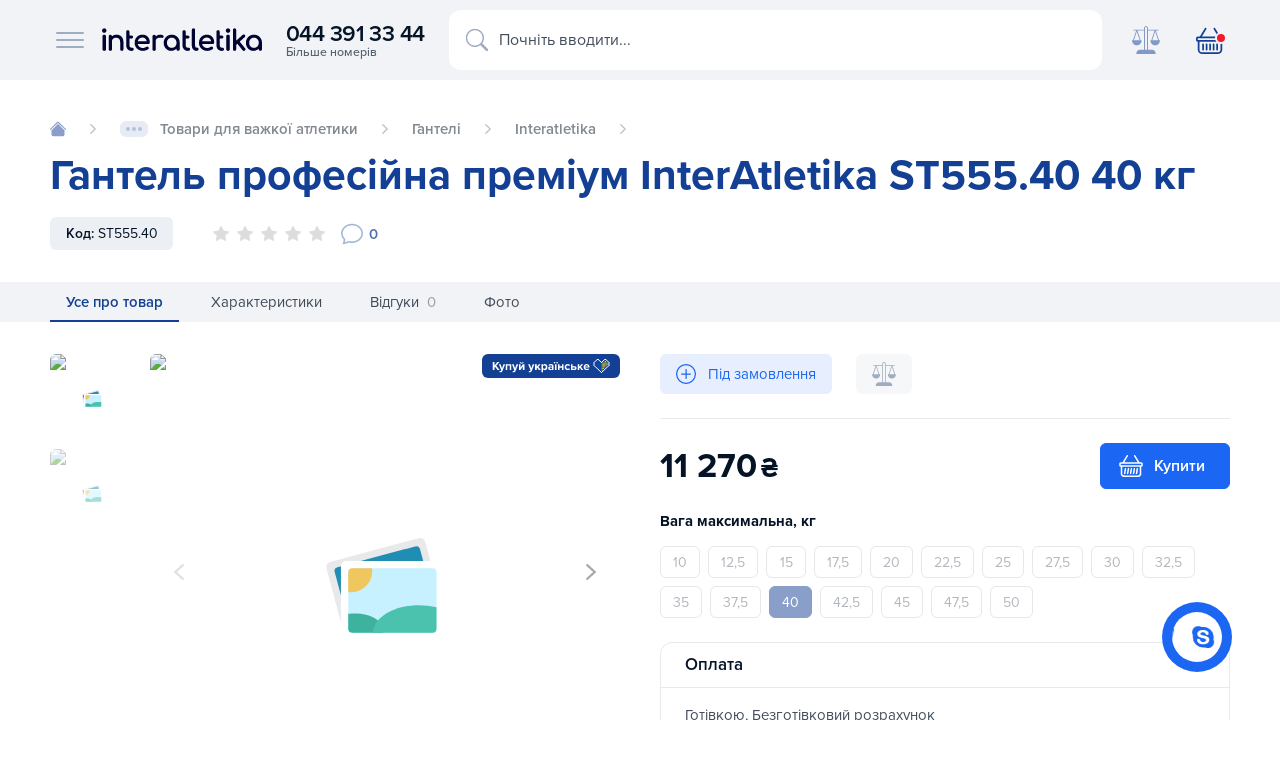

--- FILE ---
content_type: text/html; charset=UTF-8
request_url: https://interatletika.com.ua/gantel-professionalnaya-premium-interatletika-st555-40-40-kg/
body_size: 73387
content:
<!DOCTYPE html>
<html lang="uk" xmlns="http://www.w3.org/1999/xhtml">

<head>
	<meta charset="utf-8">
	<meta name="viewport" content="width=device-width, initial-scale=1">
	<title>Гантель професійна преміум InterAtletika ST555.40 40 кг купити в Києві та Україні</title>
			<link rel="preload" href="/activo/css/shop.css?129" as="style">
		<link rel="stylesheet" href="/activo/css/shop.css?129" media="screen">
        <link rel="preload" href="/activo/css/custom.css?129" as="style">
        <link rel="stylesheet" href="/activo/css/custom.css?129" media="screen">
		<link rel="preload" href="/activo/js/jquery.js" as="script">
		<link rel="preload" href="/activo/js/vendor.js" as="script">
		<link rel="preload" href="/activo/js/app.js?4334" as="script">
		<link rel="preload" href="/activo/js/glide.js" as="script">
		<script data-skip-moving="true" src="/activo/js/jquery.js"></script>
		<link rel="icon" type="image/svg+xml" href="/favicon.svg">
<link rel="apple-touch-icon" sizes="180x180" href="/apple-touch-icon.png">
<link rel="icon" type="image/png" sizes="32x32" href="/favicon-32x32.png">
<link rel="icon" type="image/png" sizes="16x16" href="/favicon-16x16.png">
<link rel="manifest" href="/site.webmanifest">
<link rel="mask-icon" href="/safari-pinned-tab.svg" color="#134094">
<link rel="shortcut icon" href="/favicon.ico">
<meta name="msapplication-TileColor" content="#ffffff">
<meta name="msapplication-config" content="/browserconfig.xml">
<meta name="theme-color" content="#ffffff">	<!-- IOS -->
<meta name="apple-mobile-web-app-title" content="Гантель професійна преміум InterAtletika ST555.40 40 кг" />
<meta name="apple-mobile-web-app-capable" content="yes" />
<meta name="apple-mobile-web-app-status-bar-style" content="#134094" />
<meta name="format-detection" content="telephone=no">
<!-- Android -->
<meta name="mobile-web-app-capable" content="yes" />

<!-- Security -->
<meta http-equiv="X-Content-Type-Options" content="nosniff" />
<meta http-equiv="X-XSS-Protection" content="1; mode=block" />

<meta property="og:site_name" content="interatletika.com.ua">	<meta name="yandex-verification" content="0c4140654f122611" />
	<meta http-equiv="Content-Type" content="text/html; charset=UTF-8" />
<meta name="description" content="Купити Гантель професійна преміум InterAtletika ST555.40 40 кг за найкращою ціною. ☆ замовляйте в Inter Atletika! ✓Офіційний магазин ✓Гарантія якості ✓Доставка по Києву і Україні" />
<link rel="canonical" href="https://interatletika.com.ua/gantel-professionalnaya-premium-interatletika-st555-40-40-kg/" />
<link href="/bitrix/js/main/core/css/core.css?16370541493963" type="text/css" rel="stylesheet" />



<link href="/bitrix/js/ui/fonts/opensans/ui.font.opensans.css?16370541792003" type="text/css"  rel="stylesheet" />
<link href="/bitrix/js/main/popup/dist/main.popup.bundle.css?163705414926445" type="text/css"  rel="stylesheet" />
<script type="text/javascript">if(!window.BX)window.BX={};if(!window.BX.message)window.BX.message=function(mess){if(typeof mess==='object'){for(let i in mess) {BX.message[i]=mess[i];} return true;}};</script>
<script type="text/javascript">(window.BX||top.BX).message({'JS_CORE_LOADING':'Завантаження...','JS_CORE_NO_DATA':'— Немає даних —','JS_CORE_WINDOW_CLOSE':'Закрити','JS_CORE_WINDOW_EXPAND':'Розгорнути','JS_CORE_WINDOW_NARROW':'Згорнути у вікно','JS_CORE_WINDOW_SAVE':'Зберегти','JS_CORE_WINDOW_CANCEL':'Скасувати','JS_CORE_WINDOW_CONTINUE':'Продовжити','JS_CORE_H':'г','JS_CORE_M':'хв','JS_CORE_S':'с','JSADM_AI_HIDE_EXTRA':'Приховати зайві','JSADM_AI_ALL_NOTIF':'Показати всі','JSADM_AUTH_REQ':'Потрібна авторизація!','JS_CORE_WINDOW_AUTH':'Увійти','JS_CORE_IMAGE_FULL':'Повний розмір'});</script>

<script type="text/javascript" src="/bitrix/js/main/core/core.js?1637054149549323"></script>

<script>BX.setJSList(['/bitrix/js/main/core/core_ajax.js','/bitrix/js/main/core/core_promise.js','/bitrix/js/main/polyfill/promise/js/promise.js','/bitrix/js/main/loadext/loadext.js','/bitrix/js/main/loadext/extension.js','/bitrix/js/main/polyfill/promise/js/promise.js','/bitrix/js/main/polyfill/find/js/find.js','/bitrix/js/main/polyfill/includes/js/includes.js','/bitrix/js/main/polyfill/matches/js/matches.js','/bitrix/js/ui/polyfill/closest/js/closest.js','/bitrix/js/main/polyfill/fill/main.polyfill.fill.js','/bitrix/js/main/polyfill/find/js/find.js','/bitrix/js/main/polyfill/matches/js/matches.js','/bitrix/js/main/polyfill/core/dist/polyfill.bundle.js','/bitrix/js/main/core/core.js','/bitrix/js/main/polyfill/intersectionobserver/js/intersectionobserver.js','/bitrix/js/main/lazyload/dist/lazyload.bundle.js','/bitrix/js/main/polyfill/core/dist/polyfill.bundle.js','/bitrix/js/main/parambag/dist/parambag.bundle.js']);
BX.setCSSList(['/bitrix/js/main/core/css/core.css','/bitrix/js/main/lazyload/dist/lazyload.bundle.css','/bitrix/js/main/parambag/dist/parambag.bundle.css']);</script>
<script type="text/javascript">(window.BX||top.BX).message({'LANGUAGE_ID':'ua','FORMAT_DATE':'DD.MM.YYYY','FORMAT_DATETIME':'DD.MM.YYYY HH:MI:SS','COOKIE_PREFIX':'BITRIX_SM','SERVER_TZ_OFFSET':'7200','SITE_ID':'s1','SITE_DIR':'/','USER_ID':'','SERVER_TIME':'1768693500','USER_TZ_OFFSET':'0','USER_TZ_AUTO':'Y','bitrix_sessid':'df6828e2da386bc8689126a345195280'});</script>


<script type="text/javascript" src="/bitrix/js/twim.recaptchafree/script.js?16370541654510"></script>
<script type="text/javascript" src="https://www.google.com/recaptcha/api.js?onload=onloadRecaptchafree&render=explicit&hl=uk"></script>
<script type="text/javascript" src="/bitrix/js/main/polyfill/customevent/main.polyfill.customevent.js?1637054149913"></script>
<script type="text/javascript" src="/bitrix/js/ui/dexie/dist/dexie.bitrix.bundle.js?1637054180196311"></script>
<script type="text/javascript" src="/bitrix/js/main/core/core_ls.js?163705414910430"></script>
<script type="text/javascript" src="/bitrix/js/main/core/core_fx.js?163705414916888"></script>
<script type="text/javascript" src="/bitrix/js/main/core/core_frame_cache.js?163705414916064"></script>
<script type="text/javascript" src="/bitrix/js/main/popup/dist/main.popup.bundle.js?1637054149104794"></script>
<link rel="alternate" href="https://interatletika.com.ua/gantel-professionalnaya-premium-interatletika-st555-40-40-kg/" hreflang="uk" />
<link rel="alternate" href="https://interatletika.com.ua/ru/gantel-professionalnaya-premium-interatletika-st555-40-40-kg/" hreflang="ru" />
<!-- opengraph -->
<meta property="og:title" content="Гантель професійна преміум InterAtletika ST555.40 40 кг купити в Києві та Україні">
<meta property="og:description" content="Купити Гантель професійна преміум InterAtletika ST555.40 40 кг за найкращою ціною. ☆ замовляйте в Inter Atletika! ✓Офіційний магазин ✓Гарантія якості ✓Доставка по Києву і Україні">
<meta property="og:url" content="https://interatletika.com.ua/gantel-professionalnaya-premium-interatletika-st555-40-40-kg/">
<meta property="og:type" content="website">
<meta property="og:site_name" content="interatletika.com.ua">
<meta property="og:image" content="https://interatletika.com.ua/upload/iblock/e31/08749fd6_a26c_11eb_9320_001e676be2c8_d6ad264e_3d43_11ec_a0aa_001e676be2c8.jpg">
                        <meta name="twitter:image" content="https://interatletika.com.ua/upload/iblock/e31/08749fd6_a26c_11eb_9320_001e676be2c8_d6ad264e_3d43_11ec_a0aa_001e676be2c8.jpg" />
<!-- /opengraph -->



<script type="text/javascript" src="/local/templates/shop/components/api/search.title/.default/script.js?16370544903229"></script>

		<!-- Google Tag Manager -->
	<script data-skip-moving="true">
		(function(w, d, s, l, i) {
			w[l] = w[l] || [];
			w[l].push({
				'gtm.start': new Date().getTime(),
				event: 'gtm.js'
			});
			var f = d.getElementsByTagName(s)[0],
				j = d.createElement(s),
				dl = l != 'dataLayer' ? '&l=' + l : '';
			j.async = true;
			j.src =
				'https://www.googletagmanager.com/gtm.js?id=' + i + dl;
			f.parentNode.insertBefore(j, f);
		})(window, document, 'script', 'dataLayer', 'GTM-MTW3XPM');
	</script>
	<!-- End Google Tag Manager -->

</head>

<body>
	<div id="panel" style="position:fixed;width:100%;bottom:0;z-index:999999999;">
			</div>

	<!-- Google Tag Manager (noscript) -->
	<noscript>
		<iframe src="https://www.googletagmanager.com/ns.html?id=GTM-MTW3XPM" height="0" width="0" style="display:none;visibility:hidden"></iframe>
	</noscript>
    <!-- Meta Pixel Code -->
    <script>
        !function(f,b,e,v,n,t,s)
        {if(f.fbq)return;n=f.fbq=function(){n.callMethod?
            n.callMethod.apply(n,arguments):n.queue.push(arguments)};
            if(!f._fbq)f._fbq=n;n.push=n;n.loaded=!0;n.version='2.0';
            n.queue=[];t=b.createElement(e);t.async=!0;
            t.src=v;s=b.getElementsByTagName(e)[0];
            s.parentNode.insertBefore(t,s)}(window, document,'script',
            'https://connect.facebook.net/en_US/fbevents.js');
        fbq('init', '427813901302709');
        fbq('track', 'PageView');
    </script>
    <noscript><img height="1" width="1" style="display:none"
                   src="https://www.facebook.com/tr?id=427813901302709&ev=PageView&noscript=1"
        /></noscript>
    <!-- End Meta Pixel Code -->
	<!-- End Google Tag Manager (noscript) -->
	
			<header class="ia--header">
    <div class="container">
        <div class="ia--header-wrap">
            <div class="ia--header-group brand-group">
                <div class="ia--header-menu" data-bs-toggle="offcanvas" data-bs-target="#offcanvasNav" aria-controls="offcanvasNav">
                    <span></span><span></span><span></span>
                </div>
                <div class="ia--header-brand">
                    <a href="/"><!--						<svg xmlns="http://www.w3.org/2000/svg" width="202" height="50" viewBox="0 0 202 50">-->
                            <!--							<path d="M194,8.76V4.81h-1.49V4h4v.81H195v4Zm3.16,0V4h1.52l.92,3.25.9-3.25H202V8.76h-.95V5l-1,3.75h-1l-1-3.75V8.76Z" fill="#134094" />-->
                            <!--							<path d="M73,8.28h6.63l5.06,7.91c.09-2.3.11-5.09.11-7.92H92q-.37,3.57-.48,7.86t-.12,9.27H83.57L79.32,18c-.06,2.32-.11,4.77-.11,7.37H72q.47-3.8.7-7.8C72.88,15,73,11.84,73,8.28Zm39.6,5.46.64-5.45H95.3l-.66,5.45a52.67,52.67,0,0,1,5.52-.62,123,123,0,0,1-.89,12.29h8c0-4.06,0-8.17.29-12.23C109.26,13.3,110.91,13.49,112.55,13.74Zm21,4.38a15.2,15.2,0,0,0,.27-2.69c0-2.74-.9-4.77-2.68-6.09a10.61,10.61,0,0,0-6.37-1.7q-5.79,0-8.34,3.83a10.68,10.68,0,0,0-1.68,6.09q0,5.45,4.26,7.43a14.94,14.94,0,0,0,6.23,1.07c.89,0,1.88-.06,3-.16s2.12-.26,3.15-.45l1-6c-1.39.41-2.39.68-3,.82a15.19,15.19,0,0,1-3,.35,5.75,5.75,0,0,1-2.44-.42,2.08,2.08,0,0,1-1.21-2.06ZM123.31,13.2a1.69,1.69,0,0,1,1.48-.81,1.43,1.43,0,0,1,1.22.51,2.26,2.26,0,0,1,.39,1.4v.64h-3.62A4.36,4.36,0,0,1,123.31,13.2ZM146,11.74c1,0,2.53,0,2.41,1.4S147,15,145.6,15h-1.22c.05-1.14.09-2.35.09-3.23Zm2.38,13.67h7.92l-4.89-7.64a5,5,0,0,0,4.21-4.87A3.83,3.83,0,0,0,153,9a12,12,0,0,0-4.41-.7H137.19q0,4.62-.19,9c-.12,2.91-.35,5.63-.66,8.15H144c0-1.05,0-2.38.12-4,.05-1.13.1-2.22.16-3.26ZM67.9,17.74q.22-3.93.45-7.33T68.57,4H60.14c0,2.61-.08,5.24-.25,7.87s-.32,5.08-.47,7.34-.22,4.33-.22,6.2h8.46Q67.66,21.66,67.9,17.74Z" fill="#f21b2d" />-->
                            <!--							<path d="M189.74,37.84H193l-1.26-4.09h-.06l-1.9,4.09Zm-123.64,0h3.22l-1.27-4.09h0l-1.9,4.09Zm4.33,4.27h-6.2L62.44,46H55q1.08-1.78,2.91-5c1.23-2.14,2.37-4.2,3.45-6.18q1.95-3.6,3-5.64h8.12q1.25,3.51,2,5.62,1.11,3,2.14,5.61c.49,1.26,1.24,3.11,2.24,5.57H71.69c-.17-.66-.36-1.31-.58-2-.31-.86-.54-1.51-.68-1.93ZM95,29.2H77.44l-.15,4.57,2-.1c.6,0,1.74-.05,3.41-.05,0,1.93-.06,4-.2,6.09s-.32,4.22-.56,6.29h6.91c0-2.29,0-4.45.17-6.49s.26-4,.43-5.89c.43,0,1.64,0,3.64.13.41,0,1,0,1.74,0L95,29.2Zm15.8,12.28L110.46,46H95.72A132.55,132.55,0,0,0,96.8,29.2h7c-.05.53-.14,1.71-.28,3.56s-.24,3.57-.33,5.18-.13,2.82-.13,3.64h2.67l2.91,0,2.18-.05Zm18-12.28-.26,4.52c-.57,0-1.5,0-2.81,0l-2.1-.05H120l-.14,1.78h2.69c.5,0,1.32,0,2.48,0L127,35.3l-.29,4.5h-7.1l-.13,1.78c1.62,0,3.31,0,5.09-.1s3-.11,3.64-.11L127.84,46H112.36q.35-2.31.67-7.8t.33-9Zm19.63,0-.19,4.57c-.75,0-1.33,0-1.74,0-2-.09-3.21-.13-3.64-.13-.17,1.88-.32,3.84-.43,5.89s-.17,4.2-.17,6.49h-6.91c.24-2.07.43-4.16.56-6.29s.2-4.16.2-6.09c-1.67,0-2.81,0-3.41.05l-2,.1.15-4.57ZM157.33,46h-7.09c0-1.47.06-3.1.18-4.87s.26-3.69.4-5.75.21-4.13.21-6.18h7.07c0,1.58-.06,3.25-.19,5s-.25,3.7-.38,5.75-.2,4.05-.2,6Zm9.82,0h-7q.51-4.32.76-8.5c.16-2.79.25-5.56.25-8.3h7c0,1.58-.08,3.37-.25,5.38l-.18,2.2c.46-.67,1.06-1.53,1.8-2.57q2.3-3.26,3.34-5h7.68l-6,7.9,4.62,7.25q.82-1.41,1.92-3.33,1.83-3.21,3.44-6.18c1.31-2.4,2.29-4.28,3-5.64h8.12c.83,2.34,1.5,4.21,2,5.62q1.11,3,2.14,5.61c.49,1.26,1.24,3.11,2.24,5.57h-7.15c-.17-.66-.37-1.31-.58-2-.31-.86-.54-1.51-.68-1.93h-6.2L185.6,46H172.13c-.51-1.08-1-2.08-1.45-3-.21-.43-.74-1.41-1.58-3-.48-.85-.95-1.7-1.41-2.56l-.27,3.24C167.24,42.88,167.15,44.63,167.15,46Z" fill="#134094" />-->
                            <!--							<path d="M25,0A25,25,0,1,0,50,25,25,25,0,0,0,25,0ZM47.92,24.12H38.08A42.51,42.51,0,0,0,36,11.41a25.16,25.16,0,0,0,4.76-3.05A22.88,22.88,0,0,1,47.92,24.12Zm-22-22c2.49.42,4.85,2.65,6.73,6.37q.44.87.81,1.8a23,23,0,0,1-7.54,1.58Zm8.57,5.45a18.61,18.61,0,0,0-3.24-4.68A22.93,22.93,0,0,1,39.2,7a23.15,23.15,0,0,1-3.9,2.48C35,8.82,34.75,8.19,34.45,7.59ZM14.7,9.47A23.15,23.15,0,0,1,10.8,7a22.93,22.93,0,0,1,8-4.08,18.61,18.61,0,0,0-3.24,4.68C15.25,8.19,15,8.82,14.7,9.47Zm2.69-1c1.8-3.57,4.05-5.77,6.43-6.31v9.68a22.89,22.89,0,0,1-7.24-1.57Q17,9.38,17.39,8.51Zm6.43,5.43V24.12H14a40.73,40.73,0,0,1,1.89-11.88A25,25,0,0,0,23.82,13.94Zm0,12.24V36.36A24.81,24.81,0,0,0,16,38a40.63,40.63,0,0,1-2-11.84Zm0,12.24V47.8c-2.38-.54-4.63-2.74-6.43-6.31-.25-.5-.48-1-.71-1.54A22.85,22.85,0,0,1,23.82,38.42Zm-8.27,4a18.61,18.61,0,0,0,3.24,4.68A23,23,0,0,1,11,43.16a22.4,22.4,0,0,1,3.8-2.38C15,41.34,15.29,41.89,15.55,42.41ZM35.2,40.78A22.4,22.4,0,0,1,39,43.16a23,23,0,0,1-7.79,3.93,18.61,18.61,0,0,0,3.24-4.68C34.71,41.89,35,41.34,35.2,40.78Zm-2.59.71c-1.88,3.72-4.24,5.95-6.73,6.37V38.41A22.66,22.66,0,0,1,33.32,40C33.09,40.48,32.86,41,32.61,41.49Zm-6.73-5.14V26.18H36a40.63,40.63,0,0,1-2,11.84A25,25,0,0,0,25.88,36.35Zm0-12.23V14a24.84,24.84,0,0,0,8.25-1.71A40.73,40.73,0,0,1,36,24.12ZM9.22,8.36A25.16,25.16,0,0,0,14,11.41a42.51,42.51,0,0,0-2.06,12.71H2.08A22.88,22.88,0,0,1,9.22,8.36ZM2.09,26.18h9.84a42.16,42.16,0,0,0,2.13,12.67A24.81,24.81,0,0,0,9.39,41.8,22.88,22.88,0,0,1,2.09,26.18ZM40.61,41.8a24.81,24.81,0,0,0-4.67-2.95,42.16,42.16,0,0,0,2.13-12.67h9.84A22.88,22.88,0,0,1,40.61,41.8Z" fill="#134094" />-->
                            <!--						</svg>-->
                            <svg width="202" height="50" viewBox="0 0 180 30" fill="none" xmlns="http://www.w3.org/2000/svg">
                                    <path d="M3.96855 9.56402C4.3381 9.91296 4.52514 10.373 4.52514 10.9321V25.2487C4.52514 25.7851 4.33911 26.2387 3.97156 26.5966C3.60101 26.9571 3.11078 27.1402 2.51346 27.1402C1.91615 27.1402 1.45609 26.9582 1.07598 26.5992C0.695363 26.2417 0.502793 25.7871 0.502793 25.2482V10.9321C0.502793 10.3705 0.696871 9.90944 1.0795 9.561C1.45961 9.21508 1.94229 9.03961 2.51346 9.03961C3.08464 9.03961 3.59799 9.21609 3.96804 9.56402H3.96855ZM2.51397 2.0005C1.12575 2.0005 0 3.12626 0 4.51447C0 5.90268 1.12575 7.02844 2.51397 7.02844C3.90218 7.02844 5.02793 5.90268 5.02793 4.51447C5.02793 3.12626 3.90218 2.0005 2.51397 2.0005ZM20.3179 10.009C19.1454 9.36542 17.8019 9.03961 16.3247 9.03961C14.8475 9.03961 13.6121 9.36039 12.4718 9.99391C12.0298 10.2393 11.612 10.5309 11.2274 10.8627C11.1892 10.4027 11.0202 10.018 10.7246 9.71737C10.3847 9.37296 9.9357 9.19849 9.38916 9.19849C8.84263 9.19849 8.42129 9.37195 8.07235 9.71436C7.72039 10.0593 7.5424 10.5153 7.5424 11.0709V25.2678C7.5424 25.8007 7.71989 26.2512 8.06933 26.6052C8.41877 26.9602 8.86274 27.1402 9.38916 27.1402C9.91559 27.1402 10.3877 26.9592 10.7271 26.6022C11.0645 26.2487 11.2359 25.7997 11.2359 25.2678V16.2914C11.2359 15.5613 11.432 14.9077 11.8187 14.3486C12.2108 13.7815 12.7503 13.3214 13.4221 12.9805C14.0958 12.6391 14.8616 12.4656 15.6972 12.4656C16.6163 12.4656 17.4404 12.6441 18.1458 12.9971C18.8407 13.345 19.4028 13.885 19.8156 14.602C20.2304 15.3235 20.4411 16.2778 20.4411 17.4378V25.2683C20.4411 25.8012 20.6185 26.2517 20.968 26.6057C21.3169 26.9607 21.7614 27.1407 22.2878 27.1407C22.8142 27.1407 23.2577 26.9607 23.6082 26.6057C23.9571 26.2512 24.1346 25.8017 24.1346 25.2683V17.4378C24.1346 15.6418 23.7917 14.1022 23.1154 12.8613C22.4366 11.6154 21.4954 10.6561 20.3184 10.0095L20.3179 10.009ZM34.0808 23.51H32.9993C32.394 23.51 31.8957 23.2621 31.4754 22.7528C31.048 22.2354 30.8318 21.5798 30.8318 20.804V13.2937H33.2859C33.7942 13.2937 34.2151 13.1454 34.5374 12.8518C34.8647 12.5531 35.0306 12.1755 35.0306 11.7301C35.0306 11.2423 34.8647 10.8436 34.5374 10.5455C34.2151 10.2518 33.7937 10.103 33.2864 10.103H30.8323V5.82726C30.8323 5.30184 30.6578 4.86341 30.3139 4.52402C29.9695 4.18464 29.5245 4.01218 28.9921 4.01218C28.4596 4.01218 28.0136 4.18413 27.6702 4.52402C27.3263 4.8629 27.1518 5.30134 27.1518 5.82726V20.8045C27.1518 21.9901 27.4078 23.0746 27.9116 24.0264C28.4174 24.9817 29.1213 25.7474 30.0027 26.3015C30.8876 26.8586 31.8957 27.1412 33.0003 27.1412H33.573C34.1839 27.1412 34.6932 26.9737 35.0864 26.6429C35.4932 26.3035 35.6993 25.8601 35.6993 25.3256C35.6993 24.7911 35.5445 24.3713 35.2388 24.0319C34.925 23.6855 34.5354 23.5105 34.0818 23.5105L34.0808 23.51ZM50.0033 10.1709C48.774 9.42022 47.2882 9.03961 45.5868 9.03961C43.8853 9.03961 42.3166 9.42978 40.9837 10.1996C39.6503 10.9698 38.5914 12.0478 37.8372 13.4028C37.085 14.7554 36.7034 16.3382 36.7034 18.106C36.7034 19.8738 37.1077 21.4289 37.9041 22.782C38.701 24.1375 39.8197 25.2145 41.229 25.9832C42.6349 26.7505 44.2624 27.1402 46.0664 27.1402C47.07 27.1402 48.1349 26.9541 49.232 26.5881C50.3306 26.2216 51.2648 25.7379 52.0059 25.1541C52.4358 24.8288 52.6404 24.4281 52.6153 23.961C52.5902 23.513 52.3674 23.1027 51.9516 22.7397C51.6198 22.4602 51.2427 22.3284 50.8068 22.347C50.3839 22.3601 49.9862 22.4989 49.6247 22.7618C49.2204 23.063 48.6779 23.3335 48.0127 23.5668C47.3501 23.7991 46.6954 23.9173 46.0669 23.9173C44.9009 23.9173 43.8561 23.6613 42.9617 23.1565C42.0672 22.6522 41.3558 21.9574 40.8484 21.0906C40.5649 20.6079 40.3582 20.0613 40.2325 19.4645H52.0773C52.5686 19.4645 52.9823 19.3077 53.3077 18.9979C53.634 18.6857 53.7994 18.29 53.7994 17.8209C53.7994 16.1199 53.4736 14.595 52.831 13.2882C52.1834 11.9704 51.2326 10.9226 50.0038 10.1719L50.0033 10.1709ZM40.2702 16.4307C40.3793 15.942 40.5332 15.4909 40.7288 15.0887C41.1531 14.2164 41.7831 13.52 42.6017 13.0187C43.4207 12.5174 44.4248 12.263 45.5868 12.263C46.5969 12.263 47.4647 12.4948 48.1666 12.9513C48.871 13.4114 49.4221 14.0449 49.8047 14.8343C50.037 15.315 50.2059 15.8509 50.307 16.4307H40.2702ZM68.5182 9.70179C67.858 9.26235 66.8579 9.03961 65.5482 9.03961C64.2384 9.03961 63.0322 9.35033 61.9441 9.96223C61.4122 10.2619 60.9204 10.6289 60.4785 11.0558C60.476 10.468 60.3186 10.0125 60.0104 9.70179C59.6992 9.38905 59.2401 9.23067 58.6473 9.23067C58.0545 9.23067 57.6216 9.39458 57.2998 9.71788C56.979 10.0412 56.8161 10.4967 56.8161 11.0709V25.2999C56.8161 25.8988 56.9801 26.3603 57.3034 26.6726C57.6241 26.9828 58.0761 27.1402 58.6478 27.1402C59.2195 27.1402 59.7027 26.9753 60.0149 26.6494C60.3231 26.3272 60.479 25.8726 60.479 25.2999V16.0048C60.479 15.1003 60.7696 14.3446 61.3423 13.7593C61.926 13.162 62.7416 12.7462 63.7653 12.5235C64.8015 12.2987 65.9906 12.3203 67.2969 12.5863C67.6041 12.6572 67.8937 12.6683 68.1577 12.621C68.4327 12.5707 68.6806 12.449 68.8948 12.2595C69.1145 12.0649 69.2623 11.7909 69.3347 11.451C69.5107 10.7662 69.2361 10.1779 68.5192 9.70128L68.5182 9.70179ZM83.0514 10.2322C81.6974 9.44084 80.1498 9.03961 78.4518 9.03961C76.7539 9.03961 75.2008 9.44084 73.8372 10.2317C72.4736 11.0226 71.3796 12.1147 70.5841 13.4778C69.7887 14.8413 69.385 16.3985 69.385 18.106C69.385 19.8135 69.755 21.3601 70.4841 22.7111C71.2146 24.0651 72.2273 25.1526 73.4943 25.944C74.7628 26.7374 76.2159 27.1402 77.8123 27.1402C79.4087 27.1402 80.8612 26.7374 82.1303 25.944C82.7025 25.5865 83.2379 25.1466 83.7266 24.6332V25.1793C83.7266 25.7107 83.9072 26.1592 84.2626 26.5117C84.6191 26.8656 85.0711 27.0451 85.6061 27.0451C86.1411 27.0451 86.5931 26.8656 86.9496 26.5117C87.3055 26.1582 87.4855 25.7097 87.4855 25.1793V18.1055C87.4855 16.399 87.0823 14.8418 86.2859 13.4773C85.491 12.1147 84.4024 11.0226 83.0504 10.2317L83.0514 10.2322ZM83.1494 21.0172C82.6839 21.8724 82.0368 22.5562 81.2268 23.0494C80.4193 23.5407 79.4856 23.7896 78.4518 23.7896C77.4181 23.7896 76.5096 23.5402 75.6905 23.0484C74.8684 22.5542 74.2103 21.8704 73.7356 21.0151C73.2585 20.1594 73.0161 19.1804 73.0161 18.1055C73.0161 17.0305 73.2585 16.0209 73.7361 15.1641C74.2113 14.3089 74.8694 13.6251 75.6905 13.1308C76.5101 12.6391 77.4387 12.3897 78.4518 12.3897C79.465 12.3897 80.4183 12.6386 81.2268 13.1298C82.0378 13.6241 82.6849 14.3074 83.1494 15.1621C83.617 16.0209 83.8544 17.0109 83.8544 18.1055C83.8544 19.2001 83.617 20.1589 83.1494 21.0166V21.0172ZM97.4328 23.51H96.3513C95.7459 23.51 95.2472 23.2621 94.8268 22.7528C94.3994 22.2349 94.1832 21.5793 94.1832 20.804V13.2937H96.6374C97.1452 13.2937 97.566 13.1454 97.8888 12.8518C98.2156 12.5536 98.3816 12.176 98.3816 11.7301C98.3816 11.2418 98.2156 10.8431 97.8883 10.5455C97.5665 10.2518 97.1452 10.103 96.6374 10.103H94.1832V5.82726C94.1832 5.30235 94.0088 4.86341 93.6649 4.52402C93.3204 4.18464 92.8755 4.01218 92.3425 4.01218C91.8096 4.01218 91.3641 4.18413 91.0207 4.52402C90.6768 4.86341 90.5023 5.30184 90.5023 5.82726V20.8045C90.5023 21.9901 90.7577 23.0746 91.2625 24.0264C91.7683 24.9817 92.4717 25.7474 93.3536 26.3015C94.238 26.8586 95.2467 27.1412 96.3513 27.1412H96.924C97.5349 27.1412 98.0437 26.9737 98.4374 26.6429C98.8441 26.303 99.0508 25.8601 99.0508 25.3256C99.0508 24.7911 98.8954 24.3713 98.5897 24.0319C98.2755 23.6855 97.8863 23.5105 97.4333 23.5105L97.4328 23.51ZM108.14 23.9846C107.824 23.6332 107.411 23.4552 106.912 23.4552H106.113C105.731 23.4552 105.434 23.2516 105.178 22.8146C104.903 22.3465 104.764 21.7346 104.764 20.9955V3.84274C104.764 3.30927 104.589 2.8643 104.243 2.51888C103.896 2.17447 103.449 2 102.913 2C102.377 2 101.929 2.17447 101.582 2.51939C101.237 2.8638 101.061 3.30927 101.061 3.84274V20.995C101.061 22.1736 101.274 23.2325 101.692 24.142C102.113 25.0596 102.712 25.7952 103.471 26.3292C104.236 26.8671 105.125 27.1402 106.113 27.1402H106.176C106.868 27.1402 107.446 26.9732 107.894 26.6454C108.365 26.3 108.603 25.8465 108.603 25.2979C108.603 24.7494 108.447 24.3296 108.14 23.9851L108.14 23.9846ZM124.481 19.4635C124.612 19.4635 124.744 19.4535 124.864 19.4283C125.187 19.3685 125.475 19.2232 125.711 18.9979C126.039 18.6877 126.201 18.2875 126.201 17.8219C126.201 17.3965 126.181 16.9812 126.14 16.581C126.145 16.576 126.14 16.5659 126.135 16.5609C126.014 15.3597 125.711 14.2641 125.232 13.2882C124.587 11.9719 123.633 10.9211 122.408 10.1704C121.177 9.41972 119.694 9.03961 117.989 9.03961C116.284 9.03961 114.72 9.42978 113.383 10.2006C112.052 10.9713 110.993 12.0473 110.241 13.4034C109.565 14.6146 109.192 16.0108 109.121 17.562C109.111 17.7223 109.106 17.8873 109.106 18.0522V18.1321C109.106 18.3423 109.111 18.5474 109.126 18.7526C109.141 18.9728 109.161 19.183 109.187 19.3982V19.4183C109.202 19.5636 109.222 19.7034 109.247 19.8436C109.428 20.9096 109.781 21.8955 110.306 22.7809C111.103 24.137 112.223 25.213 113.63 25.9837C114.997 26.7294 116.571 27.1196 118.316 27.1346C118.367 27.1397 118.417 27.1397 118.468 27.1397C119.471 27.1397 120.536 26.9546 121.635 26.5891C122.735 26.2185 123.668 25.7384 124.41 25.1526C124.611 24.9973 124.763 24.8273 124.864 24.6423L124.869 24.6373C124.985 24.4321 125.035 24.2069 125.02 23.9615C124.995 23.511 124.773 23.1007 124.354 22.7402C124.027 22.4602 123.648 22.3299 123.209 22.345C123.053 22.3501 122.902 22.3702 122.755 22.4149C122.498 22.4747 122.256 22.5899 122.029 22.7603C121.62 23.0605 121.081 23.331 120.415 23.5658C119.754 23.7961 119.099 23.9163 118.468 23.9163C117.302 23.9163 116.258 23.6608 115.365 23.1555C114.599 22.7251 113.963 22.1494 113.479 21.449C113.403 21.3339 113.323 21.2137 113.252 21.0885C112.97 20.6084 112.763 20.0628 112.632 19.462H124.481L124.481 19.4635ZM113.132 15.0897C113.555 14.2189 114.186 13.5185 115.003 13.0177C115.023 13.0077 115.043 12.9926 115.063 12.9825C115.87 12.5074 116.854 12.262 117.989 12.262C118.998 12.262 119.87 12.4973 120.567 12.9528C121.273 13.4134 121.828 14.0439 122.206 14.8343C122.443 15.315 122.61 15.8499 122.711 16.4307H112.672C112.779 15.9455 112.935 15.495 113.132 15.0897ZM135.645 23.51H134.564C133.959 23.51 133.46 23.2621 133.039 22.7528C132.612 22.2349 132.396 21.5793 132.396 20.804V13.2937H134.85C135.357 13.2937 135.779 13.1454 136.102 12.8518C136.428 12.5531 136.594 12.1755 136.594 11.7301C136.594 11.2423 136.428 10.8436 136.101 10.5455C135.779 10.2518 135.357 10.103 134.85 10.103H132.396V5.82726C132.396 5.30184 132.221 4.86341 131.877 4.52402C131.533 4.18464 131.088 4.01218 130.555 4.01218C130.023 4.01218 129.577 4.18413 129.233 4.52402C128.89 4.8629 128.715 5.30134 128.715 5.82726V20.8045C128.715 21.9911 128.971 23.0756 129.475 24.0264C129.981 24.9812 130.684 25.7469 131.566 26.3015C132.45 26.8586 133.459 27.1412 134.564 27.1412H135.136C135.747 27.1412 136.256 26.9737 136.65 26.6429C137.056 26.303 137.263 25.8601 137.263 25.3256C137.263 24.7911 137.108 24.3708 136.803 24.0319C136.488 23.6855 136.099 23.5105 135.646 23.5105L135.645 23.51ZM143.242 9.56402C143.612 9.91296 143.799 10.373 143.799 10.9321V25.2487C143.799 25.7851 143.613 26.2387 143.245 26.5966C142.875 26.9571 142.385 27.1402 141.787 27.1402C141.19 27.1402 140.73 26.9582 140.35 26.5992C139.969 26.2417 139.777 25.7871 139.777 25.2482V10.9321C139.777 10.3705 139.971 9.90944 140.353 9.561C140.733 9.21508 141.216 9.03961 141.787 9.03961C142.358 9.03961 142.872 9.21609 143.242 9.56402H143.242ZM141.788 2.0005C140.4 2.0005 139.274 3.12626 139.274 4.51447C139.274 5.90268 140.4 7.02844 141.788 7.02844C143.176 7.02844 144.302 5.90268 144.302 4.51447C144.302 3.12626 143.176 2.0005 141.788 2.0005ZM154.931 16.8203L160.625 11.7542C160.992 11.4133 161.191 11.0136 161.216 10.5661C161.24 10.1141 161.078 9.69978 160.739 9.33877C160.417 8.96871 160.02 8.7681 159.556 8.74296C159.088 8.71631 158.67 8.87922 158.304 9.22011L150.953 15.7599V3.81106C150.953 3.2776 150.783 2.83765 150.448 2.5043C150.112 2.17045 149.671 2.00101 149.135 2.00101C148.6 2.00101 148.157 2.17045 147.822 2.5043C147.487 2.83816 147.317 3.2776 147.317 3.81106V25.3301C147.317 25.8636 147.487 26.3035 147.822 26.6369C148.157 26.9707 148.599 27.1407 149.135 27.1407C149.671 27.1407 150.112 26.9717 150.448 26.6369C150.783 26.3035 150.953 25.8636 150.953 25.3301V20.36L152.264 19.1935L158.18 26.4845C158.501 26.8787 158.909 27.0974 159.393 27.1341C159.443 27.1387 159.492 27.1402 159.541 27.1402C159.963 27.1402 160.356 26.9964 160.709 26.7118C161.124 26.3709 161.353 25.9651 161.39 25.5041C161.427 25.0475 161.285 24.6182 160.968 24.2285L154.93 16.8203H154.931ZM178.801 13.4783C178.006 12.1152 176.917 11.0231 175.565 10.2322C174.211 9.44084 172.664 9.03961 170.966 9.03961C169.268 9.03961 167.715 9.44084 166.351 10.2317C164.988 11.0226 163.894 12.1147 163.098 13.4778C162.303 14.8413 161.899 16.3985 161.899 18.106C161.899 19.8135 162.269 21.3601 162.998 22.7111C163.729 24.0656 164.742 25.1531 166.008 25.944C167.277 26.7374 168.73 27.1402 170.326 27.1402C171.923 27.1402 173.375 26.7374 174.644 25.944C175.216 25.5865 175.752 25.1466 176.241 24.6332V25.1793C176.241 25.7107 176.421 26.1592 176.777 26.5117C177.133 26.8656 177.585 27.0451 178.12 27.0451C178.655 27.0451 179.107 26.8656 179.464 26.5117C179.82 26.1582 179.999 25.7097 179.999 25.1793V18.1055C179.999 16.3995 179.596 14.8423 178.8 13.4778L178.801 13.4783ZM175.663 21.0172C175.198 21.8729 174.551 22.5567 173.74 23.0494C172.933 23.5407 172 23.7896 170.966 23.7896C169.932 23.7896 169.024 23.5402 168.205 23.0484C167.383 22.5542 166.725 21.8704 166.25 21.0151C165.772 20.1584 165.53 19.1794 165.53 18.1055C165.53 17.0315 165.772 16.0219 166.251 15.1641C166.726 14.3089 167.384 13.6251 168.205 13.1308C169.025 12.6391 169.953 12.3897 170.966 12.3897C171.978 12.3897 172.932 12.6386 173.74 13.1298C174.552 13.6241 175.199 14.3074 175.663 15.1621C176.131 16.0209 176.368 17.0109 176.368 18.1055C176.368 19.2001 176.131 20.1589 175.663 21.0166V21.0172Z" fill="#010333"/>
                                </svg>
						<span>Interatletika logo</span>
                        </a>                </div>
            </div>
            <div class="ia--header-phones">
                <div data-bs-toggle="modal" onclick="Recaptchafree.render();" data-bs-target="#iaModalPhones">
					<span class="icon">
						<svg xmlns="http://www.w3.org/2000/svg" fill="currentColor" viewBox="0 0 16 16">
							<path d="M3.654 1.328a.678.678 0 0 0-1.015-.063L1.605 2.3c-.483.484-.661 1.169-.45 1.77a17.568 17.568 0 0 0 4.168 6.608 17.569 17.569 0 0 0 6.608 4.168c.601.211 1.286.033 1.77-.45l1.034-1.034a.678.678 0 0 0-.063-1.015l-2.307-1.794a.678.678 0 0 0-.58-.122l-2.19.547a1.745 1.745 0 0 1-1.657-.459L5.482 8.062a1.745 1.745 0 0 1-.46-1.657l.548-2.19a.678.678 0 0 0-.122-.58L3.654 1.328zM1.884.511a1.745 1.745 0 0 1 2.612.163L6.29 2.98c.329.423.445.974.315 1.494l-.547 2.19a.678.678 0 0 0 .178.643l2.457 2.457a.678.678 0 0 0 .644.178l2.189-.547a1.745 1.745 0 0 1 1.494.315l2.306 1.794c.829.645.905 1.87.163 2.611l-1.034 1.034c-.74.74-1.846 1.065-2.877.702a18.634 18.634 0 0 1-7.01-4.42 18.634 18.634 0 0 1-4.42-7.009c-.362-1.03-.037-2.137.703-2.877L1.885.511z" />
						</svg>
					</span>
                    <!--					<span class="number" data-nubmer-caption="--><!--">067 777 58 66</span>-->
                    <span class="number" data-nubmer-caption="Більше номерів">044 391 33 44</span>
                </div>
            </div>
            <div class="ia--header-search">
                <div data-bs-toggle="offcanvas" data-bs-target="#offcanvasSearch" aria-controls="offcanvasSearch">
					<span class="label">
						<svg xmlns="http://www.w3.org/2000/svg" fill="currentColor" viewBox="0 0 16 16">
							<path d="M11.742 10.344a6.5 6.5 0 1 0-1.397 1.398h-.001c.03.04.062.078.098.115l3.85 3.85a1 1 0 0 0 1.415-1.414l-3.85-3.85a1.007 1.007 0 0 0-.115-.1zM12 6.5a5.5 5.5 0 1 1-11 0 5.5 5.5 0 0 1 11 0z" />
						</svg>
					</span>
                    <span class="input">Почніть вводити...</span>
                </div>
            </div>
            <div class="ia--header-group icons-group">

                <div class="ia--header-compare" data-hash="L2NvbXBhcmUv">

                    <svg fill="currentColor" enable-background="new 0 0 512 512" height="512" viewBox="0 0 512 512" width="512" xmlns="http://www.w3.org/2000/svg"><g id="_x33_0_Brass_Scale"><g><path d="m345.695 259.263c-4.377 0-7.959 3.582-7.959 7.959 0 47.673 38.839 86.512 86.512 86.512s86.433-38.839 86.433-86.512c0-4.377-3.502-7.959-7.959-7.959h-9.073l-58.338-175.969h43.376c4.377 0 7.959-3.582 7.959-7.959s-3.582-7.959-7.959-7.959h-187.43v-31.119c0-19.419-15.838-35.257-35.257-35.257s-35.258 15.838-35.258 35.257v31.119h-187.43c-4.377 0-7.959 3.582-7.959 7.959s3.582 7.959 7.959 7.959h43.535l-58.417 175.969h-9.153c-4.378 0-7.959 3.582-7.959 7.959 0 47.673 38.838 86.512 86.512 86.512 47.673 0 86.432-38.839 86.432-86.512 0-4.377-3.502-7.959-7.959-7.959h-9.073l-58.337-175.969h121.849v349.789h-72.107c-38.52 0-69.878 31.358-69.878 69.958 0 4.377 3.502 7.959 7.959 7.959h338.647c4.377 0 7.959-3.582 7.959-7.959 0-38.6-31.358-69.958-69.878-69.958h-72.186v-349.789h122.008l-58.417 175.969zm-205.257 0h-105.216l52.608-158.619zm134.902 173.821h-38.68v-396.827c0-10.665 8.675-19.34 19.34-19.34s19.34 8.675 19.34 19.34zm148.909-332.44 52.608 158.619h-105.216z"/></g></g></svg>

                </div>

                <div class="ia--header-basket">
                    <div data-bs-toggle="modal" data-bs-target="#basketModal">
                        <svg xmlns="http://www.w3.org/2000/svg" fill="currentColor" viewBox="0 0 16 16">
                            <path d="M5.757 1.071a.5.5 0 0 1 .172.686L3.383 6h9.234L10.07 1.757a.5.5 0 1 1 .858-.514L13.783 6H15a1 1 0 0 1 1 1v1a1 1 0 0 1-1 1v4.5a2.5 2.5 0 0 1-2.5 2.5h-9A2.5 2.5 0 0 1 1 13.5V9a1 1 0 0 1-1-1V7a1 1 0 0 1 1-1h1.217L5.07 1.243a.5.5 0 0 1 .686-.172zM2 9v4.5A1.5 1.5 0 0 0 3.5 15h9a1.5 1.5 0 0 0 1.5-1.5V9H2zM1 7v1h14V7H1zm3 3a.5.5 0 0 1 .5.5v3a.5.5 0 0 1-1 0v-3A.5.5 0 0 1 4 10zm2 0a.5.5 0 0 1 .5.5v3a.5.5 0 0 1-1 0v-3A.5.5 0 0 1 6 10zm2 0a.5.5 0 0 1 .5.5v3a.5.5 0 0 1-1 0v-3A.5.5 0 0 1 8 10zm2 0a.5.5 0 0 1 .5.5v3a.5.5 0 0 1-1 0v-3a.5.5 0 0 1 .5-.5zm2 0a.5.5 0 0 1 .5.5v3a.5.5 0 0 1-1 0v-3a.5.5 0 0 1 .5-.5z" />
                        </svg>
                    </div>
                </div>
                <!--				<div class="ia--header-cabinet">-->
                <!--					<a href="/cabinet/" rel="nofollow">-->
                <!--						<svg xmlns="http://www.w3.org/2000/svg" fill="currentColor" viewBox="0 0 16 16">-->
                <!--							<path d="M8,8A3.5,3.5,0,1,0,4.5,4.5,3.5,3.5,0,0,0,8,8Zm2.33-3.5A2.33,2.33,0,1,1,8,2.17,2.33,2.33,0,0,1,10.33,4.5ZM15,13.83A1.15,1.15,0,0,1,13.83,15H2.17A1.15,1.15,0,0,1,1,13.83c0-1.16,1.17-4.66,7-4.66S15,12.67,15,13.83Zm-1.17,0a3.1,3.1,0,0,0-1-1.94c-.76-.76-2.19-1.56-4.86-1.56s-4.1.8-4.86,1.56a3.1,3.1,0,0,0-1,1.94Z" />-->
                <!--						</svg>-->
                <!--						<span>--><!--</span>-->
                <!--					</a>-->
                <!--				</div>-->
            </div>
        </div>
    </div>
</header>

<div class="offcanvas offcanvas-top offcanvas--search" tabindex="-1" id="offcanvasSearch">
    <div class="container">
        <div class="offcanvas-body">
            <div id="bx_2378634312_1">
	<div class="ia--search-input">
		<form id="search_form" action="/search/" method="get">
			<label for="ia--searchInput">
				<svg xmlns="http://www.w3.org/2000/svg" fill="currentColor" viewBox="0 0 16 16">
					<path d="M11.742 10.344a6.5 6.5 0 1 0-1.397 1.398h-.001c.03.04.062.078.098.115l3.85 3.85a1 1 0 0 0 1.415-1.414l-3.85-3.85a1.007 1.007 0 0 0-.115-.1zM12 6.5a5.5 5.5 0 1 1-11 0 5.5 5.5 0 0 1 11 0z" />
				</svg>
			</label>
			<input type="text" id="ia--searchInput" placeholder="Почніть вводити..." maxlength="300"  value=""  name="q" autocomplete="off" class="api-search-input sb-search-input">
		</form>
        <a href="#" class="gm_search_form_reset" id="gm_search_form_reset">
            <svg xmlns="http://www.w3.org/2000/svg" viewBox="0 0 16 16" fill="currentColor" width="16" height="16">
                <path d="M5.5 5.5A.5.5 0 0 1 6 6v6a.5.5 0 0 1-1 0V6a.5.5 0 0 1 .5-.5zm2.5 0a.5.5 0 0 1 .5.5v6a.5.5 0 0 1-1 0V6a.5.5 0 0 1 .5-.5zm3 .5a.5.5 0 0 0-1 0v6a.5.5 0 0 0 1 0V6z" />
                <path fill-rule="evenodd" d="M14.5 3a1 1 0 0 1-1 1H13v9a2 2 0 0 1-2 2H5a2 2 0 0 1-2-2V4h-.5a1 1 0 0 1-1-1V2a1 1 0 0 1 1-1H6a1 1 0 0 1 1-1h2a1 1 0 0 1 1 1h3.5a1 1 0 0 1 1 1v1zM4.118 4 4 4.059V13a1 1 0 0 0 1 1h6a1 1 0 0 0 1-1V4.059L11.882 4H4.118zM2.5 3V2h11v1h-11z" />
            </svg>
        </a>
		<button type="button" class="ia--search-close" data-bs-dismiss="offcanvas" aria-label="Close">
			<svg xmlns="http://www.w3.org/2000/svg" width="16" height="16" fill="currentColor" class="bi bi-x" viewBox="0 0 16 16">
				<path d="M4.646 4.646a.5.5 0 0 1 .708 0L8 7.293l2.646-2.647a.5.5 0 0 1 .708.708L8.707 8l2.647 2.646a.5.5 0 0 1-.708.708L8 8.707l-2.646 2.647a.5.5 0 0 1-.708-.708L7.293 8 4.646 5.354a.5.5 0 0 1 0-.708z" />
			</svg>
		</button>
	</div>
	<div class="ia--search-result" style="display:block">
		<div class="search_root"></div>
	</div>
</div>
        </div>
    </div>
</div>
		<main class="ia--main">
							<section class="ia--pagetitle">
					<div class="container">
						<ol class="ia--breadcrumb" aria-label="breadcrumb"><li>
				<a class="ia--breadcrumb-item" href="/"><span><svg xmlns="http://www.w3.org/2000/svg" width="16" height="16" viewBox="0 0 16 16" fill="currentColor"><path d="M8,2.94l6.4,6.31v4.42a1.59,1.59,0,0,1-1.6,1.58H3.2a1.59,1.59,0,0,1-1.6-1.58V9.25ZM15.84,8l-7.09-7a1.07,1.07,0,0,0-1.5,0L.16,8a.53.53,0,0,0,0,.75.54.54,0,0,0,.75,0L8,1.8l7.09,7a.54.54,0,0,0,.75,0A.53.53,0,0,0,15.84,8Z" fill-rule="evenodd"/></svg></span></a>
			    </li><li><button class="ia--btn" type="button" id="ia--breadcrumbDropdown-01" data-bs-toggle="dropdown" aria-expanded="false" data-bs-offset="-8,16"><span></span></button>
				<a class="ia--breadcrumb-item" href="/tovary-dlya-tyazheloy-atletiki/"><span>Товари для важкої атлетики</span></a><div class="dropdown-menu" aria-labelledby="ia--breadcrumbDropdown-01"><span data-hash="L3RvdmFyeS1kbHlhLXR5YXpoZWxveS1hdGxldGlraS9nYW50ZWxpLw==" class="dropdown-item">Гантелі</span><span data-hash="L3RvdmFyeS1kbHlhLXR5YXpoZWxveS1hdGxldGlraS9kaXNraS1ibGlueS1kbHlhLXNodGFuZ2ktaS1nYW50ZWxleS8=" class="dropdown-item">Диски для штанги і гантелей</span><span data-hash="L3RvdmFyeS1kbHlhLXR5YXpoZWxveS1hdGxldGlraS9zaHRhbmdpLw==" class="dropdown-item">Штанги</span><span data-hash="L3RvdmFyeS1kbHlhLXR5YXpoZWxveS1hdGxldGlraS9naXJpLw==" class="dropdown-item">Гирі</span><span data-hash="L3RvdmFyeS1kbHlhLXR5YXpoZWxveS1hdGxldGlraS9ncmlmeS8=" class="dropdown-item">Грифи</span><span data-hash="L3RvdmFyeS1kbHlhLXR5YXpoZWxveS1hdGxldGlraS96YW1raS1kbHlhLWdyaWZvdi8=" class="dropdown-item">Замки для грифів</span><span data-hash="L3RvdmFyeS1kbHlhLXR5YXpoZWxveS1hdGxldGlraS9zdG95a2ktaS1wb2RzdGF2a2ktZGx5YS1zaHRhbmctaS1nYW50ZWxleS8=" class="dropdown-item">Стійки для зберігання</span><span data-hash="L3RvdmFyeS1kbHlhLXR5YXpoZWxveS1hdGxldGlraS9hdGxldGljaGVza2llLXBveWFzYS1pLWx5YW1raS8=" class="dropdown-item">Атлетичні пояси і лямки</span><span data-hash="L3RvdmFyeS1kbHlhLXR5YXpoZWxveS1hdGxldGlraS9ha3Nlc3N1YXJ5LWRseWEtdHlhemhlbG95LWF0bGV0aWtpLw==" class="dropdown-item">Аксесуари для важкої атлетики</span></div>
			    </li><li>
				<a class="ia--breadcrumb-item" href="/tovary-dlya-tyazheloy-atletiki/ganteli/"><span>Гантелі</span></a>
			    </li><li><span class="ia--breadcrumb-item" data-hash="L3RvdmFyeS1kbHlhLXR5YXpoZWxveS1hdGxldGlraS9nYW50ZWxpL2ZpbHRlci9jbWwyX21hbnVmYWN0dXJlci1pcy1pbnRlcmF0bGV0aWthLw==">Interatletika</span></li></ol><script type="application/ld+json">
    {
      "@context": "https://schema.org",
      "@type": "BreadcrumbList",
      "itemListElement": [{
                "@type": "ListItem",
                "position": 0,
                "name": "Офіційний інтернет магазин shop InterAtletika",
                "item": "https://interatletika.com.ua/"
              },{
                "@type": "ListItem",
                "position": 1,
                "name": "Товари для важкої атлетики",
                "item": "https://interatletika.com.ua/tovary-dlya-tyazheloy-atletiki/"
              },{
                "@type": "ListItem",
                "position": 2,
                "name": "Гантелі",
                "item": "https://interatletika.com.ua/tovary-dlya-tyazheloy-atletiki/ganteli/"
              },{
        "@type": "ListItem",
        "position": 3,
        "name": "Гантель професійна преміум InterAtletika ST555.40 40 кг",
        "item": "https://interatletika.com.ua/gantel-professionalnaya-premium-interatletika-st555-40-40-kg/"
      }]
    }
    </script>						<h1>
							Гантель професійна преміум InterAtletika ST555.40 40 кг							</h1>
					</div>
				</section>
					<section class="ia--product-info">
	<div class="container">
		<div class="row">
			<div>
				<div class="ia--card-code" data-id="19856">Код: <span>ST555.40</span></div>
			</div>
			<div>
				<div class="ia--rating">
					<div class="ia--rating--stars">
						<i></i><i></i><i></i><i></i><i></i>
						<div class="ia--rating--stars active" style="--rating-width:0%;">
							<i></i><i></i><i></i><i></i><i></i>
						</div>
					</div>
					<span data-hash="L2dhbnRlbC1wcm9mZXNzaW9uYWxuYXlhLXByZW1pdW0taW50ZXJhdGxldGlrYS1zdDU1NS00MC00MC1rZy9yZXZpZXdzLw=="><svg data-name="icon-comments" xmlns="http://www.w3.org/2000/svg" width="22" height="22" viewBox="0 0 22 22" fill="currentColor">
  <path d="M11,.75C4.93.75,0,5.07,0,10.37a8.93,8.93,0,0,0,2.67,6.28A13.82,13.82,0,0,1,2,19.73c-.1.28-.21.57-.33.85a.51.51,0,0,0,.06.49.47.47,0,0,0,.37.18h.07l1-.17a19.19,19.19,0,0,0,4.7-1.49A12.53,12.53,0,0,0,11,20h0c6.07,0,11-4.32,11-9.62S17.07.75,11,.75Zm0,17.63h0A11,11,0,0,1,8.19,18a1.47,1.47,0,0,0-1,.11,15.5,15.5,0,0,1-3.35,1.15,14.68,14.68,0,0,0,.49-2.53,1.51,1.51,0,0,0-.43-1.19,7.34,7.34,0,0,1-2.24-5.19c0-4.42,4.21-8,9.39-8s9.39,3.6,9.39,8S16.18,18.38,11,18.38Z" />
</svg> 0</span>
				</div>
			</div>
		</div>
	</div>
</section>

<nav class="ia--product-nav">
	<div class="container">
		<ul>
			<li data-val="base" class="active"><span data-href="/gantel-professionalnaya-premium-interatletika-st555-40-40-kg/">					Усе про товар</span>			</li>
							<li data-val="specifications" ><a href="/gantel-professionalnaya-premium-interatletika-st555-40-40-kg/specifications/">						Характеристики</a>				</li>
							<li data-val="reviews" ><a href="/gantel-professionalnaya-premium-interatletika-st555-40-40-kg/reviews/">						Відгуки<i class="review_count">0</i></a>				</li>
							<li data-val="photo" ><a href="/gantel-professionalnaya-premium-interatletika-st555-40-40-kg/photo/">						Фото</a>				</li>
					</ul>
	</div>
</nav><div id="product_content_js">
		<div class="pages page_base">
		<section class="ia--product-base">
	<div class="container">
		<div class="row">
			<div class="ia--product-gallery">
				<div class="ia--product-gallery-wrap">
	<div class="swiper-container ia--product-gallery-main" id="lightGallery--product">
		<div class="ia--labels">
			                                    
		</div>
        <div class="ia--card-badge">
            
                    </div>
                    <div class="gm_made-in-ukraine_card">
                <img src="/activo/img/custom/label_ukraine_card.svg" alt="Made in Ukraine">
            </div>
                		<div class="swiper-wrapper">
			<div class="swiper-slide">
				<div class="ia--img-cover test1232">
					<img class="ia--fake-image" loading="lazy" width="1" height="1" src="[data-uri]" alt="alt">
                    					<picture>
                        <source srcset="/upload/webp/resize_cache/e31/600_600_1fa552c3cfce9ae4b21d694dd2f95d240/08749fd6_a26c_11eb_9320_001e676be2c8_d6ad264e_3d43_11ec_a0aa_001e676be2c8.webp" type="image/webp">
                        <img class="ia--real-image" alt="Фото Гантель професійна преміум InterAtletika ST555.40 40 кг №1" width="550" height="550" loading="lazy" src="/upload/resize_cache/iblock/e31/600_600_0fa552c3cfce9ae4b21d694dd2f95d240/08749fd6_a26c_11eb_9320_001e676be2c8_d6ad264e_3d43_11ec_a0aa_001e676be2c8.jpg">
					</picture>
					<div class="ia--no-image"></div>
				</div>
									<a href="/upload/resize_cache/iblock/e31/1000_1000_0fa552c3cfce9ae4b21d694dd2f95d240/08749fd6_a26c_11eb_9320_001e676be2c8_d6ad264e_3d43_11ec_a0aa_001e676be2c8.jpg" data-bs-toggle="modal" data-bs-target="#productGalleryModal">
                        <span class="visually-hidden">Гантель професійна преміум InterAtletika ST555.40 40 кг</span>
                    </a>
							</div>

												<div class="swiper-slide">
						<div class="ia--img-cover">
							<img class="ia--fake-image" loading="lazy" width="1" height="1" src="[data-uri]" alt="alt">
							<picture>
                                <source srcset="/upload/webp/resize_cache/a56/600_600_1fa552c3cfce9ae4b21d694dd2f95d240/08749fd6_a26c_11eb_9320_001e676be2c8_dd5a4251_3d43_11ec_a0aa_001e676be2c8.webp" type="image/webp">
                                <img class="ia--real-image" alt="Фото Гантель професійна преміум InterAtletika ST555.40 40 кг №2" width="550" height="550" loading="lazy" src="/upload/resize_cache/iblock/a56/600_600_0fa552c3cfce9ae4b21d694dd2f95d240/08749fd6_a26c_11eb_9320_001e676be2c8_dd5a4251_3d43_11ec_a0aa_001e676be2c8.jpg">
							</picture>
							<div class="ia--no-image"></div>
						</div>
						<a href="/upload/iblock/a56/08749fd6_a26c_11eb_9320_001e676be2c8_dd5a4251_3d43_11ec_a0aa_001e676be2c8.jpg" data-bs-toggle="modal" data-bs-target="#productGalleryModal"><span class="visually-hidden">Гантель професійна преміум InterAtletika ST555.40 40 кг</span></a>
					</div>
							
		</div>
		<div class="swiper-button-prev"></div>
		<div class="swiper-button-next"></div>
		<div class="swiper-pagination"></div>
	</div>

	<div class="swiper-container ia--product-gallery-nav">
		<div class="swiper-wrapper">
			<div class="swiper-slide">
				<div class="ia--img-cover">
					<img class="ia--fake-image" loading="lazy" width="1" height="1" src="[data-uri]" alt="alt">
					<picture>
						<img class="ia--real-image" alt="Фото Гантель професійна преміум InterAtletika ST555.40 40 кг №3" width="90" height="90" loading="lazy" src="/upload/resize_cache/iblock/e31/100_100_0/08749fd6_a26c_11eb_9320_001e676be2c8_d6ad264e_3d43_11ec_a0aa_001e676be2c8.jpg">
					</picture>
					<div class="ia--no-image"></div>
				</div>
			</div>
												<div class="swiper-slide">
						<div class="ia--img-cover">
							<img class="ia--fake-image" loading="lazy" width="1" height="1" src="[data-uri]" alt="alt">
							<picture>
								<source srcset="/upload/webp/resize_cache/a56/100_100_1fa552c3cfce9ae4b21d694dd2f95d240/08749fd6_a26c_11eb_9320_001e676be2c8_dd5a4251_3d43_11ec_a0aa_001e676be2c8.webp" type="image/webp">
								<img class="ia--real-image" alt="Фото Гантель професійна преміум InterAtletika ST555.40 40 кг №4" width="90" height="90" loading="lazy" src="/upload/resize_cache/iblock/a56/100_100_0fa552c3cfce9ae4b21d694dd2f95d240/08749fd6_a26c_11eb_9320_001e676be2c8_dd5a4251_3d43_11ec_a0aa_001e676be2c8.jpg">
							</picture>
							<div class="ia--no-image"></div>
						</div>
					</div>
									</div>
		<div class="swiper-scrollbar"></div>
	</div>
</div>

<!-- Modal for Product Gallery -->
<div class="modal fade ia--product-gallery-modal" id="productGalleryModal" tabindex="-1" aria-labelledby="productGalleryModal" aria-hidden="true">
	<div class="modal-dialog modal-dialog-centered">
		<div class="modal-content">
			<div class="modal-header">
				<div class="modal-title">Гантель професійна преміум InterAtletika ST555.40 40 кг</div>
				<button type="button" class="btn-close" data-bs-dismiss="modal" aria-label="Close"></button>
			</div>
			<div class="modal-body">
				<div id="carouselExampleControls" class="carousel carousel-dark slide" data-bs-ride="carousel">
					<div class="carousel-indicators">
						<button type="button" data-bs-target="#carouselExampleControls" data-bs-slide-to="0" class="active" aria-current="true" aria-label="Slide 1"></button>
																					<button type="button" data-bs-target="#carouselExampleControls" data-bs-slide-to="1" aria-label="Slide 2"></button>
																		</div>
					<div class="carousel-inner">
						<div class="carousel-item active">
							<img src="/upload/resize_cache/iblock/e31/1000_1000_0fa552c3cfce9ae4b21d694dd2f95d240/08749fd6_a26c_11eb_9320_001e676be2c8_d6ad264e_3d43_11ec_a0aa_001e676be2c8.jpg" alt="Гантель професійна преміум InterAtletika ST555.40 40 кг">
						</div>
																					<div class="carousel-item">
									<img src="/upload/resize_cache/iblock/a56/1000_1000_0fa552c3cfce9ae4b21d694dd2f95d240/08749fd6_a26c_11eb_9320_001e676be2c8_dd5a4251_3d43_11ec_a0aa_001e676be2c8.jpg" alt="Гантель професійна преміум InterAtletika ST555.40 40 кг">
								</div>
																		</div>
					<button class="carousel-control-prev" type="button" data-bs-target="#carouselExampleControls" data-bs-slide="prev">
						<span class="carousel-control-prev-icon" aria-hidden="true"></span>
						<span class="visually-hidden">Previous</span>
					</button>
					<button class="carousel-control-next" type="button" data-bs-target="#carouselExampleControls" data-bs-slide="next">
						<span class="carousel-control-next-icon" aria-hidden="true"></span>
						<span class="visually-hidden">Next</span>
					</button>
				</div>
			</div>
			<div class="modal-footer">
				<div class="ia--product-data-buy">
					<div class="row">
													<div>
								<div class="coast">
																		<div class="base">11 270 <span>₴</span></div>
								</div>
							</div>
							<div>
								<button type="button" class="ia--btn addToCart" data-id="21560" data-price="11270" data-brand="Interatletika" data-sec="111">
									<span class="icon">
										<svg class="icon-basket" data-name="icon-basket" xmlns="http://www.w3.org/2000/svg" viewBox="0 0 30 28" fill="currentColor">
	<path class="icon-basket-base" d="M28.13,9.34H25.84L20.49.46a.94.94,0,0,0-1.61,1l4.78,7.92H6.34L11.12,1.4A.94.94,0,0,0,9.51.45L4.16,9.33H1.87A1.87,1.87,0,0,0,0,11.2v1.89a1.86,1.86,0,0,0,1.88,1.84v8.4A4.66,4.66,0,0,0,6.56,28c.1,0,16.86,0,17,0a4.65,4.65,0,0,0,4.63-4.67v-8.4A1.86,1.86,0,0,0,30,13.07V11.19A1.86,1.86,0,0,0,28.13,9.34Zm-1.88,14a2.8,2.8,0,0,1-2.81,2.8H6.6a2.8,2.8,0,0,1-2.81-2.8v-8.4H26.25Zm1.88-10.26H1.88V11.2H28.13Z" fill-rule="evenodd" />
	<path class="icon-basket-empty" d="M6.8,24.49c1.74.25,1.63-6,2.1-7a.8.8,0,0,0-.78-1c-1.74-.25-1.64,6-2.1,7A.8.8,0,0,0,6.8,24.49Zm3.77,0c1.74.25,1.63-6,2.1-7a.8.8,0,0,0-.78-1c-1.74-.25-1.64,6-2.1,7A.8.8,0,0,0,10.57,24.49Zm3.77,0c1.74.25,1.63-6,2.1-7a.8.8,0,0,0-.78-1c-1.74-.25-1.64,6-2.1,7A.8.8,0,0,0,14.34,24.49Zm3.77,0c1.74.25,1.63-6,2.1-7a.8.8,0,0,0-.78-1c-1.74-.25-1.64,6-2.1,7A.8.8,0,0,0,18.11,24.49Zm3.77,0c1.74.25,1.63-6,2.1-7a.8.8,0,0,0-.78-1c-1.74-.25-1.64,6-2.1,7A.8.8,0,0,0,21.88,24.49Z" fill-rule="evenodd" />
	<path class="icon-basket-no-empty" d="M18.09,17.24a.81.81,0,0,1,1.18,1.12l-4.42,5.4a.83.83,0,0,1-1.17,0h0L10.75,20.9a.82.82,0,0,1,1.17-1.16h0L14.23,22l3.84-4.79h0Z" opacity="0" />
</svg>									</span>
									Купити								</button>
							</div>
							<div style="display: none">
								<div class="buy-credit">
									<button type="button" class="ia--btn">Купити в кредит</button>
								</div>
							</div>
											</div>
				</div>
			</div>
		</div>
	</div>
</div>				
									<div class="ia--product-brand ia--product-brand1">
						<div class="row">
															<div>
									<img src="/upload/iblock/487/interatletika_blue.svg" alt="Фото Interatletika">
								</div>
														<div>
								<div class="h4">Interatletika																			<span>
											Наше виробництво										</span>
																	</div>
                                								<a href="/torgovi-marky/interatletika/" target="_blank" rel="nofollow">Показати всі товари бренду</a>
							                                </div>
						</div>
					</div>
							</div>
			<div class="ia--product-data">
				<!--'start_frame_cache_product_stock'-->



<div class="ia--product-data-panel">
    <div class="row">
        <div>
            <div class="ia--status">
                <div class="item on-order">
                    <svg xmlns="http://www.w3.org/2000/svg" width="20" height="20" fill="currentColor" viewBox="0 0 16 16"> <path d="M8 15A7 7 0 1 1 8 1a7 7 0 0 1 0 14zm0 1A8 8 0 1 0 8 0a8 8 0 0 0 0 16z" /> <path d="M8 4a.5.5 0 0 1 .5.5v3h3a.5.5 0 0 1 0 1h-3v3a.5.5 0 0 1-1 0v-3h-3a.5.5 0 0 1 0-1h3v-3A.5.5 0 0 1 8 4z" /> </svg>                    Під замовлення                </div>
            </div>
        </div>

        
                    <div style="display: none" class="status_offers">
                <div class="ia--status">
                    <div class="item"></div>
                </div>
            </div>
        
                    <div>
                <div class="ia--product-data-compare-add" data-id="21560">
                    <svg style="margin: 0" fill="currentColor" enable-background="new 0 0 512 512" viewBox="0 0 512 512" width="24" height="24" xmlns="http://www.w3.org/2000/svg"><g id="_x33_0_Brass_Scale"><g><path d="m345.695 259.263c-4.377 0-7.959 3.582-7.959 7.959 0 47.673 38.839 86.512 86.512 86.512s86.433-38.839 86.433-86.512c0-4.377-3.502-7.959-7.959-7.959h-9.073l-58.338-175.969h43.376c4.377 0 7.959-3.582 7.959-7.959s-3.582-7.959-7.959-7.959h-187.43v-31.119c0-19.419-15.838-35.257-35.257-35.257s-35.258 15.838-35.258 35.257v31.119h-187.43c-4.377 0-7.959 3.582-7.959 7.959s3.582 7.959 7.959 7.959h43.535l-58.417 175.969h-9.153c-4.378 0-7.959 3.582-7.959 7.959 0 47.673 38.838 86.512 86.512 86.512 47.673 0 86.432-38.839 86.432-86.512 0-4.377-3.502-7.959-7.959-7.959h-9.073l-58.337-175.969h121.849v349.789h-72.107c-38.52 0-69.878 31.358-69.878 69.958 0 4.377 3.502 7.959 7.959 7.959h338.647c4.377 0 7.959-3.582 7.959-7.959 0-38.6-31.358-69.958-69.878-69.958h-72.186v-349.789h122.008l-58.417 175.969zm-205.257 0h-105.216l52.608-158.619zm134.902 173.821h-38.68v-396.827c0-10.665 8.675-19.34 19.34-19.34s19.34 8.675 19.34 19.34zm148.909-332.44 52.608 158.619h-105.216z"/></g></g></svg>
                </div>
            </div>
            </div>
</div>

<div class="ia--product-data-buy">
    <div class="row">
                    <div>
                <div class="coast">
                                            <div class="base">11 270 <span>₴</span></div>                                    </div>
            </div>
                <div>
                            <button type="button" class="ia--btn addToCart" data-id="21560" data-price="11270" data-brand="Interatletika" data-sec="111">
					<span class="icon">
						<svg class="icon-basket" data-name="icon-basket" xmlns="http://www.w3.org/2000/svg" viewBox="0 0 30 28" fill="currentColor">
	<path class="icon-basket-base" d="M28.13,9.34H25.84L20.49.46a.94.94,0,0,0-1.61,1l4.78,7.92H6.34L11.12,1.4A.94.94,0,0,0,9.51.45L4.16,9.33H1.87A1.87,1.87,0,0,0,0,11.2v1.89a1.86,1.86,0,0,0,1.88,1.84v8.4A4.66,4.66,0,0,0,6.56,28c.1,0,16.86,0,17,0a4.65,4.65,0,0,0,4.63-4.67v-8.4A1.86,1.86,0,0,0,30,13.07V11.19A1.86,1.86,0,0,0,28.13,9.34Zm-1.88,14a2.8,2.8,0,0,1-2.81,2.8H6.6a2.8,2.8,0,0,1-2.81-2.8v-8.4H26.25Zm1.88-10.26H1.88V11.2H28.13Z" fill-rule="evenodd" />
	<path class="icon-basket-empty" d="M6.8,24.49c1.74.25,1.63-6,2.1-7a.8.8,0,0,0-.78-1c-1.74-.25-1.64,6-2.1,7A.8.8,0,0,0,6.8,24.49Zm3.77,0c1.74.25,1.63-6,2.1-7a.8.8,0,0,0-.78-1c-1.74-.25-1.64,6-2.1,7A.8.8,0,0,0,10.57,24.49Zm3.77,0c1.74.25,1.63-6,2.1-7a.8.8,0,0,0-.78-1c-1.74-.25-1.64,6-2.1,7A.8.8,0,0,0,14.34,24.49Zm3.77,0c1.74.25,1.63-6,2.1-7a.8.8,0,0,0-.78-1c-1.74-.25-1.64,6-2.1,7A.8.8,0,0,0,18.11,24.49Zm3.77,0c1.74.25,1.63-6,2.1-7a.8.8,0,0,0-.78-1c-1.74-.25-1.64,6-2.1,7A.8.8,0,0,0,21.88,24.49Z" fill-rule="evenodd" />
	<path class="icon-basket-no-empty" d="M18.09,17.24a.81.81,0,0,1,1.18,1.12l-4.42,5.4a.83.83,0,0,1-1.17,0h0L10.75,20.9a.82.82,0,0,1,1.17-1.16h0L14.23,22l3.84-4.79h0Z" opacity="0" />
</svg>					</span>
                    Купити                </button>
                    </div>

        <!--		-->                <!--		-->
    </div>
</div>

<!--'end_frame_cache_product_stock'-->
    <style>
        .ia--delivery--when {
            display: none
        }
    </style>

<div class="ia--product-offers offers-size">
                <div class="h3">Вага максимальна, кг</div>
                <ul class="row">
                    <li class="scu not-allowed">
                            <a title="Гантель професійна преміум InterAtletika ST555.10 10 кг" href="/gantel-professionalnaya-premium-interatletika-st555-10-10-kg/" class="item">10</a>
                        </li>
                    <li class="scu not-allowed">
                            <a title="Гантель професійна преміум InterAtletika ST555.12,5 12,5 кг" href="/gantel-professionalnaya-premium-interatletika-st555-12-5-12-5-kg/" class="item">12,5</a>
                        </li>
                    <li class="scu not-allowed">
                            <a title="Гантель професійна преміум InterAtletika ST555.15 15 кг" href="/gantel-professionalnaya-premium-interatletika-st555-15-15-kg/" class="item">15</a>
                        </li>
                    <li class="scu not-allowed">
                            <a title="Гантель професійна преміум InterAtletika ST555.17,5 17,5 кг" href="/gantel-professionalnaya-premium-interatletika-st555-17-5-17-5-kg/" class="item">17,5</a>
                        </li>
                    <li class="scu not-allowed">
                            <a title="Гантель професійна преміум InterAtletika ST555.20 20 кг" href="/gantel-professionalnaya-premium-interatletika-st555-20-20-kg/" class="item">20</a>
                        </li>
                    <li class="scu not-allowed">
                            <a title="Гантель професійна преміум InterAtletika ST555.22,5 22,5 кг" href="/gantel-professionalnaya-premium-interatletika-st555-22-5-22-5-kg/" class="item">22,5</a>
                        </li>
                    <li class="scu not-allowed">
                            <a title="Гантель професійна преміум InterAtletika ST555.25 25 кг" href="/gantel-professionalnaya-premium-interatletika-st555-25-25-kg/" class="item">25</a>
                        </li>
                    <li class="scu not-allowed">
                            <a title="Гантель професійна преміум InterAtletika ST555.27,5 27,5 кг" href="/gantel-professionalnaya-premium-interatletika-st555-27-5-27-5-kg/" class="item">27,5</a>
                        </li>
                    <li class="scu not-allowed">
                            <a title="Гантель професійна преміум InterAtletika ST555.30 30 кг" href="/gantel-professionalnaya-premium-interatletika-st555-30-30-kg/" class="item">30</a>
                        </li>
                    <li class="scu not-allowed">
                            <a title="Гантель професійна преміум InterAtletika ST555.32,5 32,5 кг" href="/gantel-professionalnaya-premium-interatletika-st555-32-5-32-5-kg/" class="item">32,5</a>
                        </li>
                    <li class="scu not-allowed">
                            <a title="Гантель професійна преміум InterAtletika ST555.35 35 кг" href="/gantel-professionalnaya-premium-interatletika-st555-35-35-kg/" class="item">35</a>
                        </li>
                    <li class="scu not-allowed">
                            <a title="Гантель професійна преміум InterAtletika ST555.37,5 37,5 кг" href="/gantel-professionalnaya-premium-interatletika-st555-37-5-37-5-kg/" class="item">37,5</a>
                        </li>
                    <li class="scu not-allowed active">
                            <a title="Гантель професійна преміум InterAtletika ST555.40 40 кг" href="javascript:void(0)" class="item">40</a>
                        </li>
                    <li class="scu not-allowed">
                            <a title="Гантель професійна преміум InterAtletika ST555.42,5 42,5 кг" href="/gantel-professionalnaya-premium-interatletika-st555-42-5-42-5-kg/" class="item">42,5</a>
                        </li>
                    <li class="scu not-allowed">
                            <a title="Гантель професійна преміум InterAtletika ST555.45 45 кг" href="/gantel-professionalnaya-premium-interatletika-st555-45-45-kg/" class="item">45</a>
                        </li>
                    <li class="scu not-allowed">
                            <a title="Гантель професійна преміум InterAtletika ST555.47,5 47,5 кг" href="/gantel-professionalnaya-premium-interatletika-st555-47-5-47-5-kg/" class="item">47,5</a>
                        </li>
                    <li class="scu not-allowed">
                            <a title="Гантель професійна преміум InterAtletika ST555.50 50 кг" href="/gantel-professionalnaya-premium-interatletika-st555-50-50-kg/" class="item">50</a>
                        </li>
                                    </ul>
            </div>    <script>
        $(function () {
            function showOffer(_this) {
                if(_this.data('pic')) {
                    $('.ia--product-gallery-main .swiper-wrapper picture source').first().attr('srcset', _this.data('pic'));
                }
                if(_this.data('price')) {
                    let price = _this.data('price');
                    if(price) {
                        price = price + ' <span>₴</span>';
                    }
                    $('.ia--product-data .ia--product-data-buy .base').html(price);
                }

                $('.ia--status').parent().hide();
                $('.status_offers').removeAttr('style');

                if(parseInt(_this.data('avail')) > 0) {
                    $('.status_offers .item').removeClass('unavailable').removeClass('on-order').addClass('in-stock').html('<svg xmlns="http://www.w3.org/2000/svg" width="20" height="20" fill="currentColor" viewBox="0 0 16 16"> <path d="M8 15A7 7 0 1 1 8 1a7 7 0 0 1 0 14zm0 1A8 8 0 1 0 8 0a8 8 0 0 0 0 16z" /> <path d="M10.97 4.97a.235.235 0 0 0-.02.022L7.477 9.417 5.384 7.323a.75.75 0 0 0-1.06 1.06L6.97 11.03a.75.75 0 0 0 1.079-.02l3.992-4.99a.75.75 0 0 0-1.071-1.05z" /> </svg>'+' В наявності');
                } else if(parseInt(_this.data('avail')) < 0) {
                    $('.status_offers .item').removeClass('unavailable').removeClass('in-stock').addClass('on-order').html('<svg xmlns="http://www.w3.org/2000/svg" width="20" height="20" fill="currentColor" viewBox="0 0 16 16"> <path d="M8 15A7 7 0 1 1 8 1a7 7 0 0 1 0 14zm0 1A8 8 0 1 0 8 0a8 8 0 0 0 0 16z" /> <path d="M8 4a.5.5 0 0 1 .5.5v3h3a.5.5 0 0 1 0 1h-3v3a.5.5 0 0 1-1 0v-3h-3a.5.5 0 0 1 0-1h3v-3A.5.5 0 0 1 8 4z" /> </svg>'+' Під замовлення');
                } else {
                    $('.status_offers .item').removeClass('on-order').removeClass('in-stock').addClass('unavailable').html('<svg xmlns="http://www.w3.org/2000/svg" width="20" height="20" fill="currentColor" viewBox="0 0 16 16"> <path d="M8 15A7 7 0 1 1 8 1a7 7 0 0 1 0 14zm0 1A8 8 0 1 0 8 0a8 8 0 0 0 0 16z" /> <path d="M4.646 4.646a.5.5 0 0 1 .708 0L8 7.293l2.646-2.647a.5.5 0 0 1 .708.708L8.707 8l2.647 2.646a.5.5 0 0 1-.708.708L8 8.707l-2.646 2.647a.5.5 0 0 1-.708-.708L7.293 8 4.646 5.354a.5.5 0 0 1 0-.708z" /> </svg>'+' Відсутній');
                }
            }
            function hideOffer(hideAnyWay) {
                if((!$('.colors_offers').is(':hover')) || hideAnyWay) {
                    $('.ia--product-gallery-main .swiper-wrapper picture source').first().attr('srcset', '/upload/iblock/e31/08749fd6_a26c_11eb_9320_001e676be2c8_d6ad264e_3d43_11ec_a0aa_001e676be2c8.jpg');
                    $('.ia--product-data .ia--product-data-buy .base').html('11 270' +' <span>₴</span>');
                    $('.ia--status').parent().removeAttr('style');
                    $('.status_offers').hide();
                }
            }
            $('.colors_offers li a').hover(
                function () {
                    let _this = $(this);
                    if(!_this.data('price')) {
                        hideOffer(true);
                    } else {
                        showOffer(_this);
                    }
                },
                function () {
                    hideOffer();
                }
            );
            $(".colors_offers")
                .on( "mouseleave", function() {
                    hideOffer(true);
                });
        });
    </script>
    <div style="display: none" class="ia--product-data-delivery">
        <div class="h3">Доставка у:
            <button type="button" class="ia--btn" data-bs-toggle="modal" data-bs-target="#iaModalCity">
                Київ            </button>
        </div>
        <div id="delivery_data_js"></div>
    </div>

<div class="ia--product-data-payment">
    <div class="h3">Оплата</div>
    <p>Готівкою, Безготівковий розрахунок</p>
</div>
<div class="ia--product-data-safety">
    <div class="h3">Гарантія</div>
    <ul>
        <li><strong>12 місяців            </strong></li>
    </ul>
    <div class="h6">
        <svg xmlns="http://www.w3.org/2000/svg" width="20" height="20" viewBox="0 0 20 20">
            <path d="M20,11.658a6.278,6.278,0,0,1-6.25,6.291H4.321L6.986,20.63a.474.474,0,0,1,0,.667l-.221.222a.467.467,0,0,1-.663,0L2.26,17.653a.474.474,0,0,1,0-.667L6.1,13.119a.467.467,0,0,1,.663,0l.221.222a.474.474,0,0,1,0,.667L4.321,16.69H13.75a5.037,5.037,0,0,0,4.013-8.031.475.475,0,0,1,.043-.617l.223-.224a.467.467,0,0,1,.706.05A6.284,6.284,0,0,1,20,11.658Zm-17.763,3A5.037,5.037,0,0,1,6.25,6.625h9.429L13.014,9.306a.474.474,0,0,0,0,.667l.221.222a.467.467,0,0,0,.663,0L17.74,6.329a.474.474,0,0,0,0-.667L13.9,1.8a.467.467,0,0,0-.663,0l-.221.222a.474.474,0,0,0,0,.667l2.664,2.681H6.25a6.3,6.3,0,0,0-4.985,10.08.467.467,0,0,0,.706.05l.223-.224A.475.475,0,0,0,2.237,14.656Z" transform="translate(0 -1.657)" fill="#9fadc0" />
        </svg>
        Обмін / повернення товару впродовж 14 днів    </div>
</div>			</div>
		</div>
					<div class="ia--product-brand ia--product-brand2">
				<div class="row">
											<div>
							<img src="/upload/iblock/487/interatletika_blue.svg" alt="Фото Interatletika" style="width: 100%">
						</div>
										<div>
						<div class="h4">Interatletika															<span>
									Наше виробництво								</span>
													</div>
                        						<a href="/torgovi-marky/interatletika/" target="_blank" rel="nofollow">Показати всі товари бренду</a>
                                            </div>
				</div>
			</div>
			</div>
</section>
<section class="ia--section">
	<div class="container">
		<div class="h2">Також вас можуть зацікавити інші 			<a target="_blank" href="/tovary-dlya-tyazheloy-atletiki/ganteli/">Гантелі</a>
		</div>
		<div class="ia--carusel">
			<div class="swiper-container">
				<div class="swiper-wrapper">
					<div class="swiper-slide"><div class="ia--card in-stock">
	<div class="ia--card-inner">
                                    <div class="ia--card-labels">
                    <div class="ia--labels">
                        <div class="item benefit">-10%</div>
<!--                        <div class="item black-friday">Black Friday</div>-->
                    </div>
                </div>
                                
		<div class="ia--card-badge">
			
            		</div>

		<div>
			<div class="ia--card-image">
				<figure class="ia--img-cover">
					<img class="ia--fake-image" loading="lazy" width="1" height="1" src="[data-uri]" alt="-">
					<picture>
                                                    <source srcset="/upload/webp/resize_cache/17e/250_250_1/gantel_interatletika_st561_12_kg.webp" type="image/webp">
                        							<img loading="lazy" class="ia--real-image real1" width="250" height="250" src="/upload/resize_cache/iblock/17e/250_250_0/gantel_interatletika_st561_12_kg.jpg" alt="Гантель InterAtletika ST561 12 кг">
						</picture>
                        
										<div class="ia--no-image"></div>
                    				</figure>
                                    <div class="gm_made-in-ukraine_list">
                        <img src="/activo/img/custom/label_ukraine_min.svg" alt="Made in Ukraine">
                    </div>
                                			</div>
			<div class="ia--card-status">
				<div class="ia--status">
					<div class="item in-stock">В наявності</div>
				</div>
			</div>
			<div class="ia--card-rating">
				<div class="ia--rating">
					<div class="ia--rating--stars">
	<i></i><i></i><i></i><i></i><i></i>
	<div class="ia--rating--stars active" style="--rating-width:0%;">
		<i></i><i></i><i></i><i></i><i></i>
	</div>
</div>
<span><svg data-name="icon-comments" xmlns="http://www.w3.org/2000/svg" width="22" height="22" viewBox="0 0 22 22" fill="currentColor">
  <path d="M11,.75C4.93.75,0,5.07,0,10.37a8.93,8.93,0,0,0,2.67,6.28A13.82,13.82,0,0,1,2,19.73c-.1.28-.21.57-.33.85a.51.51,0,0,0,.06.49.47.47,0,0,0,.37.18h.07l1-.17a19.19,19.19,0,0,0,4.7-1.49A12.53,12.53,0,0,0,11,20h0c6.07,0,11-4.32,11-9.62S17.07.75,11,.75Zm0,17.63h0A11,11,0,0,1,8.19,18a1.47,1.47,0,0,0-1,.11,15.5,15.5,0,0,1-3.35,1.15,14.68,14.68,0,0,0,.49-2.53,1.51,1.51,0,0,0-.43-1.19,7.34,7.34,0,0,1-2.24-5.19c0-4.42,4.21-8,9.39-8s9.39,3.6,9.39,8S16.18,18.38,11,18.38Z" />
</svg> 0</span>				</div>
			</div>
			<div class="ia--card-name">
				<a href="/gantel-interatletika-st561-12-kg/">
                    Гантель InterAtletika ST561 12 кг                </a>
			</div>
		</div>
		<div class="ia--card-price">
			<div class="coast">
									<div class="old">2 970 <span>₴</span></div>
					<div class="base">2 673 <span>₴</span></div>
							</div>
			<div class="buy">
									<button type="button" class="ia--btn addToCart" data-id="22765" data-price="2970">
						<svg class="icon-basket" data-name="icon-basket" xmlns="http://www.w3.org/2000/svg" viewBox="0 0 30 28" fill="currentColor">
	<path class="icon-basket-base" d="M28.13,9.34H25.84L20.49.46a.94.94,0,0,0-1.61,1l4.78,7.92H6.34L11.12,1.4A.94.94,0,0,0,9.51.45L4.16,9.33H1.87A1.87,1.87,0,0,0,0,11.2v1.89a1.86,1.86,0,0,0,1.88,1.84v8.4A4.66,4.66,0,0,0,6.56,28c.1,0,16.86,0,17,0a4.65,4.65,0,0,0,4.63-4.67v-8.4A1.86,1.86,0,0,0,30,13.07V11.19A1.86,1.86,0,0,0,28.13,9.34Zm-1.88,14a2.8,2.8,0,0,1-2.81,2.8H6.6a2.8,2.8,0,0,1-2.81-2.8v-8.4H26.25Zm1.88-10.26H1.88V11.2H28.13Z" fill-rule="evenodd" />
	<path class="icon-basket-empty" d="M6.8,24.49c1.74.25,1.63-6,2.1-7a.8.8,0,0,0-.78-1c-1.74-.25-1.64,6-2.1,7A.8.8,0,0,0,6.8,24.49Zm3.77,0c1.74.25,1.63-6,2.1-7a.8.8,0,0,0-.78-1c-1.74-.25-1.64,6-2.1,7A.8.8,0,0,0,10.57,24.49Zm3.77,0c1.74.25,1.63-6,2.1-7a.8.8,0,0,0-.78-1c-1.74-.25-1.64,6-2.1,7A.8.8,0,0,0,14.34,24.49Zm3.77,0c1.74.25,1.63-6,2.1-7a.8.8,0,0,0-.78-1c-1.74-.25-1.64,6-2.1,7A.8.8,0,0,0,18.11,24.49Zm3.77,0c1.74.25,1.63-6,2.1-7a.8.8,0,0,0-.78-1c-1.74-.25-1.64,6-2.1,7A.8.8,0,0,0,21.88,24.49Z" fill-rule="evenodd" />
	<path class="icon-basket-no-empty" d="M18.09,17.24a.81.81,0,0,1,1.18,1.12l-4.42,5.4a.83.83,0,0,1-1.17,0h0L10.75,20.9a.82.82,0,0,1,1.17-1.16h0L14.23,22l3.84-4.79h0Z" opacity="0" />
</svg>						<span>Купити</span>
					</button>
							</div>
		</div>
	</div>
    <script>
        window.dataLayer = window.dataLayer || [];
        dataLayer.push({
            'event': 'ec_view_item',
            'fb_content_ids': ['22765'],
            'fb_value': "2 673",
            'fb_currency': 'UAH'
        });
    </script>
</div></div>
    <div class="swiper-slide"><div class="ia--card in-stock">
	<div class="ia--card-inner">
                                        
		<div class="ia--card-badge">
			
            		</div>

		<div>
			<div class="ia--card-image">
				<figure class="ia--img-cover">
					<img class="ia--fake-image" loading="lazy" width="1" height="1" src="[data-uri]" alt="-">
					<picture>
                                                    <source srcset="/upload/webp/resize_cache/c5b/250_250_1/ganteli_nabornye_nuo_nuobell_2_20_kg_para.webp" type="image/webp">
                        							<img loading="lazy" class="ia--real-image real1" width="250" height="250" src="/upload/resize_cache/iblock/c5b/250_250_0/ganteli_nabornye_nuo_nuobell_2_20_kg_para.jpg" alt="Гантелі набірні NUO Nuobell 2-20 кг, пара">
						</picture>
                        
										<div class="ia--no-image"></div>
                    				</figure>
                                			</div>
			<div class="ia--card-status">
				<div class="ia--status">
					<div class="item in-stock">В наявності</div>
				</div>
			</div>
			<div class="ia--card-rating">
				<div class="ia--rating">
					<div class="ia--rating--stars">
	<i></i><i></i><i></i><i></i><i></i>
	<div class="ia--rating--stars active" style="--rating-width:0%;">
		<i></i><i></i><i></i><i></i><i></i>
	</div>
</div>
<span><svg data-name="icon-comments" xmlns="http://www.w3.org/2000/svg" width="22" height="22" viewBox="0 0 22 22" fill="currentColor">
  <path d="M11,.75C4.93.75,0,5.07,0,10.37a8.93,8.93,0,0,0,2.67,6.28A13.82,13.82,0,0,1,2,19.73c-.1.28-.21.57-.33.85a.51.51,0,0,0,.06.49.47.47,0,0,0,.37.18h.07l1-.17a19.19,19.19,0,0,0,4.7-1.49A12.53,12.53,0,0,0,11,20h0c6.07,0,11-4.32,11-9.62S17.07.75,11,.75Zm0,17.63h0A11,11,0,0,1,8.19,18a1.47,1.47,0,0,0-1,.11,15.5,15.5,0,0,1-3.35,1.15,14.68,14.68,0,0,0,.49-2.53,1.51,1.51,0,0,0-.43-1.19,7.34,7.34,0,0,1-2.24-5.19c0-4.42,4.21-8,9.39-8s9.39,3.6,9.39,8S16.18,18.38,11,18.38Z" />
</svg> 0</span>				</div>
			</div>
			<div class="ia--card-name">
				<a href="/ganteli-nabornye-nuo-nuobell-2-20-kg-para/">
                    Гантелі набірні NUO Nuobell 2-20 кг, пара                </a>
			</div>
		</div>
		<div class="ia--card-price">
			<div class="coast">
									<div class="base">31 914 <span>₴</span></div>
							</div>
			<div class="buy">
									<button type="button" class="ia--btn addToCart" data-id="22347" data-price="31914">
						<svg class="icon-basket" data-name="icon-basket" xmlns="http://www.w3.org/2000/svg" viewBox="0 0 30 28" fill="currentColor">
	<path class="icon-basket-base" d="M28.13,9.34H25.84L20.49.46a.94.94,0,0,0-1.61,1l4.78,7.92H6.34L11.12,1.4A.94.94,0,0,0,9.51.45L4.16,9.33H1.87A1.87,1.87,0,0,0,0,11.2v1.89a1.86,1.86,0,0,0,1.88,1.84v8.4A4.66,4.66,0,0,0,6.56,28c.1,0,16.86,0,17,0a4.65,4.65,0,0,0,4.63-4.67v-8.4A1.86,1.86,0,0,0,30,13.07V11.19A1.86,1.86,0,0,0,28.13,9.34Zm-1.88,14a2.8,2.8,0,0,1-2.81,2.8H6.6a2.8,2.8,0,0,1-2.81-2.8v-8.4H26.25Zm1.88-10.26H1.88V11.2H28.13Z" fill-rule="evenodd" />
	<path class="icon-basket-empty" d="M6.8,24.49c1.74.25,1.63-6,2.1-7a.8.8,0,0,0-.78-1c-1.74-.25-1.64,6-2.1,7A.8.8,0,0,0,6.8,24.49Zm3.77,0c1.74.25,1.63-6,2.1-7a.8.8,0,0,0-.78-1c-1.74-.25-1.64,6-2.1,7A.8.8,0,0,0,10.57,24.49Zm3.77,0c1.74.25,1.63-6,2.1-7a.8.8,0,0,0-.78-1c-1.74-.25-1.64,6-2.1,7A.8.8,0,0,0,14.34,24.49Zm3.77,0c1.74.25,1.63-6,2.1-7a.8.8,0,0,0-.78-1c-1.74-.25-1.64,6-2.1,7A.8.8,0,0,0,18.11,24.49Zm3.77,0c1.74.25,1.63-6,2.1-7a.8.8,0,0,0-.78-1c-1.74-.25-1.64,6-2.1,7A.8.8,0,0,0,21.88,24.49Z" fill-rule="evenodd" />
	<path class="icon-basket-no-empty" d="M18.09,17.24a.81.81,0,0,1,1.18,1.12l-4.42,5.4a.83.83,0,0,1-1.17,0h0L10.75,20.9a.82.82,0,0,1,1.17-1.16h0L14.23,22l3.84-4.79h0Z" opacity="0" />
</svg>						<span>Купити</span>
					</button>
							</div>
		</div>
	</div>
    <script>
        window.dataLayer = window.dataLayer || [];
        dataLayer.push({
            'event': 'ec_view_item',
            'fb_content_ids': ['22347'],
            'fb_value': "31 914",
            'fb_currency': 'UAH'
        });
    </script>
</div></div>
    <div class="swiper-slide"><div class="ia--card in-stock">
	<div class="ia--card-inner">
                    <div class="ia--card-labels">
                <div class="ia--labels">
                    <div class="qwe3 item new-product">Новинка</div>
                                                            
                                    </div>
            </div>
        
		<div class="ia--card-badge">
			
            		</div>

		<div>
			<div class="ia--card-image">
				<figure class="ia--img-cover">
					<img class="ia--fake-image" loading="lazy" width="1" height="1" src="[data-uri]" alt="-">
					<picture>
                                                    <source srcset="/upload/webp/resize_cache/323/250_250_1/ganteli_nabornye_nuo_nuobell_all_black_2_20_kg_para.webp" type="image/webp">
                        							<img loading="lazy" class="ia--real-image real1" width="250" height="250" src="/upload/resize_cache/iblock/323/250_250_0/ganteli_nabornye_nuo_nuobell_all_black_2_20_kg_para.jpg" alt="Гантелі набірні NUO Nuobell All Black 2-20 кг пара">
						</picture>
                        
										<div class="ia--no-image"></div>
                    				</figure>
                                			</div>
			<div class="ia--card-status">
				<div class="ia--status">
					<div class="item in-stock">В наявності</div>
				</div>
			</div>
			<div class="ia--card-rating">
				<div class="ia--rating">
					<div class="ia--rating--stars">
	<i></i><i></i><i></i><i></i><i></i>
	<div class="ia--rating--stars active" style="--rating-width:0%;">
		<i></i><i></i><i></i><i></i><i></i>
	</div>
</div>
<span><svg data-name="icon-comments" xmlns="http://www.w3.org/2000/svg" width="22" height="22" viewBox="0 0 22 22" fill="currentColor">
  <path d="M11,.75C4.93.75,0,5.07,0,10.37a8.93,8.93,0,0,0,2.67,6.28A13.82,13.82,0,0,1,2,19.73c-.1.28-.21.57-.33.85a.51.51,0,0,0,.06.49.47.47,0,0,0,.37.18h.07l1-.17a19.19,19.19,0,0,0,4.7-1.49A12.53,12.53,0,0,0,11,20h0c6.07,0,11-4.32,11-9.62S17.07.75,11,.75Zm0,17.63h0A11,11,0,0,1,8.19,18a1.47,1.47,0,0,0-1,.11,15.5,15.5,0,0,1-3.35,1.15,14.68,14.68,0,0,0,.49-2.53,1.51,1.51,0,0,0-.43-1.19,7.34,7.34,0,0,1-2.24-5.19c0-4.42,4.21-8,9.39-8s9.39,3.6,9.39,8S16.18,18.38,11,18.38Z" />
</svg> 0</span>				</div>
			</div>
			<div class="ia--card-name">
				<a href="/ganteli-nabornye-nuo-nuobell-all-black-2-20-kg-para/">
                    Гантелі набірні NUO Nuobell All Black 2-20 кг пара                </a>
			</div>
		</div>
		<div class="ia--card-price">
			<div class="coast">
									<div class="base">31 914 <span>₴</span></div>
							</div>
			<div class="buy">
									<button type="button" class="ia--btn addToCart" data-id="22899" data-price="31914">
						<svg class="icon-basket" data-name="icon-basket" xmlns="http://www.w3.org/2000/svg" viewBox="0 0 30 28" fill="currentColor">
	<path class="icon-basket-base" d="M28.13,9.34H25.84L20.49.46a.94.94,0,0,0-1.61,1l4.78,7.92H6.34L11.12,1.4A.94.94,0,0,0,9.51.45L4.16,9.33H1.87A1.87,1.87,0,0,0,0,11.2v1.89a1.86,1.86,0,0,0,1.88,1.84v8.4A4.66,4.66,0,0,0,6.56,28c.1,0,16.86,0,17,0a4.65,4.65,0,0,0,4.63-4.67v-8.4A1.86,1.86,0,0,0,30,13.07V11.19A1.86,1.86,0,0,0,28.13,9.34Zm-1.88,14a2.8,2.8,0,0,1-2.81,2.8H6.6a2.8,2.8,0,0,1-2.81-2.8v-8.4H26.25Zm1.88-10.26H1.88V11.2H28.13Z" fill-rule="evenodd" />
	<path class="icon-basket-empty" d="M6.8,24.49c1.74.25,1.63-6,2.1-7a.8.8,0,0,0-.78-1c-1.74-.25-1.64,6-2.1,7A.8.8,0,0,0,6.8,24.49Zm3.77,0c1.74.25,1.63-6,2.1-7a.8.8,0,0,0-.78-1c-1.74-.25-1.64,6-2.1,7A.8.8,0,0,0,10.57,24.49Zm3.77,0c1.74.25,1.63-6,2.1-7a.8.8,0,0,0-.78-1c-1.74-.25-1.64,6-2.1,7A.8.8,0,0,0,14.34,24.49Zm3.77,0c1.74.25,1.63-6,2.1-7a.8.8,0,0,0-.78-1c-1.74-.25-1.64,6-2.1,7A.8.8,0,0,0,18.11,24.49Zm3.77,0c1.74.25,1.63-6,2.1-7a.8.8,0,0,0-.78-1c-1.74-.25-1.64,6-2.1,7A.8.8,0,0,0,21.88,24.49Z" fill-rule="evenodd" />
	<path class="icon-basket-no-empty" d="M18.09,17.24a.81.81,0,0,1,1.18,1.12l-4.42,5.4a.83.83,0,0,1-1.17,0h0L10.75,20.9a.82.82,0,0,1,1.17-1.16h0L14.23,22l3.84-4.79h0Z" opacity="0" />
</svg>						<span>Купити</span>
					</button>
							</div>
		</div>
	</div>
    <script>
        window.dataLayer = window.dataLayer || [];
        dataLayer.push({
            'event': 'ec_view_item',
            'fb_content_ids': ['22899'],
            'fb_value': "31 914",
            'fb_currency': 'UAH'
        });
    </script>
</div></div>
    <div class="swiper-slide"><div class="ia--card in-stock">
	<div class="ia--card-inner">
                                        
		<div class="ia--card-badge">
			
            		</div>

		<div>
			<div class="ia--card-image">
				<figure class="ia--img-cover">
					<img class="ia--fake-image" loading="lazy" width="1" height="1" src="[data-uri]" alt="-">
					<picture>
                                                    <source srcset="/upload/webp/iblock/d13/ganteli_nabornye_nuo_nuobell_2_32_kg_para.webp" type="image/webp">
                        							<img loading="lazy" class="ia--real-image real1" width="250" height="250" src="/upload/iblock/d13/ganteli_nabornye_nuo_nuobell_2_32_kg_para.jpg" alt="Гантелі набірні NUO Nuobell 2-32 кг, пара">
						</picture>
                        
										<div class="ia--no-image"></div>
                    				</figure>
                                			</div>
			<div class="ia--card-status">
				<div class="ia--status">
					<div class="item in-stock">В наявності</div>
				</div>
			</div>
			<div class="ia--card-rating">
				<div class="ia--rating">
					<div class="ia--rating--stars">
	<i></i><i></i><i></i><i></i><i></i>
	<div class="ia--rating--stars active" style="--rating-width:0%;">
		<i></i><i></i><i></i><i></i><i></i>
	</div>
</div>
<span><svg data-name="icon-comments" xmlns="http://www.w3.org/2000/svg" width="22" height="22" viewBox="0 0 22 22" fill="currentColor">
  <path d="M11,.75C4.93.75,0,5.07,0,10.37a8.93,8.93,0,0,0,2.67,6.28A13.82,13.82,0,0,1,2,19.73c-.1.28-.21.57-.33.85a.51.51,0,0,0,.06.49.47.47,0,0,0,.37.18h.07l1-.17a19.19,19.19,0,0,0,4.7-1.49A12.53,12.53,0,0,0,11,20h0c6.07,0,11-4.32,11-9.62S17.07.75,11,.75Zm0,17.63h0A11,11,0,0,1,8.19,18a1.47,1.47,0,0,0-1,.11,15.5,15.5,0,0,1-3.35,1.15,14.68,14.68,0,0,0,.49-2.53,1.51,1.51,0,0,0-.43-1.19,7.34,7.34,0,0,1-2.24-5.19c0-4.42,4.21-8,9.39-8s9.39,3.6,9.39,8S16.18,18.38,11,18.38Z" />
</svg> 0</span>				</div>
			</div>
			<div class="ia--card-name">
				<a href="/ganteli-nabornye-nuo-nuobell-2-32-kg-para/">
                    Гантелі набірні NUO Nuobell 2-32 кг, пара                </a>
			</div>
		</div>
		<div class="ia--card-price">
			<div class="coast">
									<div class="base">43 294 <span>₴</span></div>
							</div>
			<div class="buy">
									<button type="button" class="ia--btn addToCart" data-id="22348" data-price="43294">
						<svg class="icon-basket" data-name="icon-basket" xmlns="http://www.w3.org/2000/svg" viewBox="0 0 30 28" fill="currentColor">
	<path class="icon-basket-base" d="M28.13,9.34H25.84L20.49.46a.94.94,0,0,0-1.61,1l4.78,7.92H6.34L11.12,1.4A.94.94,0,0,0,9.51.45L4.16,9.33H1.87A1.87,1.87,0,0,0,0,11.2v1.89a1.86,1.86,0,0,0,1.88,1.84v8.4A4.66,4.66,0,0,0,6.56,28c.1,0,16.86,0,17,0a4.65,4.65,0,0,0,4.63-4.67v-8.4A1.86,1.86,0,0,0,30,13.07V11.19A1.86,1.86,0,0,0,28.13,9.34Zm-1.88,14a2.8,2.8,0,0,1-2.81,2.8H6.6a2.8,2.8,0,0,1-2.81-2.8v-8.4H26.25Zm1.88-10.26H1.88V11.2H28.13Z" fill-rule="evenodd" />
	<path class="icon-basket-empty" d="M6.8,24.49c1.74.25,1.63-6,2.1-7a.8.8,0,0,0-.78-1c-1.74-.25-1.64,6-2.1,7A.8.8,0,0,0,6.8,24.49Zm3.77,0c1.74.25,1.63-6,2.1-7a.8.8,0,0,0-.78-1c-1.74-.25-1.64,6-2.1,7A.8.8,0,0,0,10.57,24.49Zm3.77,0c1.74.25,1.63-6,2.1-7a.8.8,0,0,0-.78-1c-1.74-.25-1.64,6-2.1,7A.8.8,0,0,0,14.34,24.49Zm3.77,0c1.74.25,1.63-6,2.1-7a.8.8,0,0,0-.78-1c-1.74-.25-1.64,6-2.1,7A.8.8,0,0,0,18.11,24.49Zm3.77,0c1.74.25,1.63-6,2.1-7a.8.8,0,0,0-.78-1c-1.74-.25-1.64,6-2.1,7A.8.8,0,0,0,21.88,24.49Z" fill-rule="evenodd" />
	<path class="icon-basket-no-empty" d="M18.09,17.24a.81.81,0,0,1,1.18,1.12l-4.42,5.4a.83.83,0,0,1-1.17,0h0L10.75,20.9a.82.82,0,0,1,1.17-1.16h0L14.23,22l3.84-4.79h0Z" opacity="0" />
</svg>						<span>Купити</span>
					</button>
							</div>
		</div>
	</div>
    <script>
        window.dataLayer = window.dataLayer || [];
        dataLayer.push({
            'event': 'ec_view_item',
            'fb_content_ids': ['22348'],
            'fb_value': "43 294",
            'fb_currency': 'UAH'
        });
    </script>
</div></div>
    <div class="swiper-slide"><div class="ia--card in-stock">
	<div class="ia--card-inner">
                    <div class="ia--card-labels">
                <div class="ia--labels">
                    <div class="qwe3 item new-product">Новинка</div>
                                                            
                                    </div>
            </div>
        
		<div class="ia--card-badge">
			
            		</div>

		<div>
			<div class="ia--card-image">
				<figure class="ia--img-cover">
					<img class="ia--fake-image" loading="lazy" width="1" height="1" src="[data-uri]" alt="-">
					<picture>
                                                    <source srcset="/upload/webp/resize_cache/949/250_250_1/ganteli_nabornye_nuo_nuobell_all_black_2_32_kg_para.webp" type="image/webp">
                        							<img loading="lazy" class="ia--real-image real1" width="250" height="250" src="/upload/resize_cache/iblock/949/250_250_0/ganteli_nabornye_nuo_nuobell_all_black_2_32_kg_para.jpg" alt="Гантелі набірні NUO Nuobell All Black 2-32 кг пара">
						</picture>
                        
										<div class="ia--no-image"></div>
                    				</figure>
                                			</div>
			<div class="ia--card-status">
				<div class="ia--status">
					<div class="item in-stock">В наявності</div>
				</div>
			</div>
			<div class="ia--card-rating">
				<div class="ia--rating">
					<div class="ia--rating--stars">
	<i></i><i></i><i></i><i></i><i></i>
	<div class="ia--rating--stars active" style="--rating-width:0%;">
		<i></i><i></i><i></i><i></i><i></i>
	</div>
</div>
<span><svg data-name="icon-comments" xmlns="http://www.w3.org/2000/svg" width="22" height="22" viewBox="0 0 22 22" fill="currentColor">
  <path d="M11,.75C4.93.75,0,5.07,0,10.37a8.93,8.93,0,0,0,2.67,6.28A13.82,13.82,0,0,1,2,19.73c-.1.28-.21.57-.33.85a.51.51,0,0,0,.06.49.47.47,0,0,0,.37.18h.07l1-.17a19.19,19.19,0,0,0,4.7-1.49A12.53,12.53,0,0,0,11,20h0c6.07,0,11-4.32,11-9.62S17.07.75,11,.75Zm0,17.63h0A11,11,0,0,1,8.19,18a1.47,1.47,0,0,0-1,.11,15.5,15.5,0,0,1-3.35,1.15,14.68,14.68,0,0,0,.49-2.53,1.51,1.51,0,0,0-.43-1.19,7.34,7.34,0,0,1-2.24-5.19c0-4.42,4.21-8,9.39-8s9.39,3.6,9.39,8S16.18,18.38,11,18.38Z" />
</svg> 0</span>				</div>
			</div>
			<div class="ia--card-name">
				<a href="/ganteli-nabornye-nuo-nuobell-all-black-2-32-kg-para/">
                    Гантелі набірні NUO Nuobell All Black 2-32 кг пара                </a>
			</div>
		</div>
		<div class="ia--card-price">
			<div class="coast">
									<div class="base">43 294 <span>₴</span></div>
							</div>
			<div class="buy">
									<button type="button" class="ia--btn addToCart" data-id="22900" data-price="43294">
						<svg class="icon-basket" data-name="icon-basket" xmlns="http://www.w3.org/2000/svg" viewBox="0 0 30 28" fill="currentColor">
	<path class="icon-basket-base" d="M28.13,9.34H25.84L20.49.46a.94.94,0,0,0-1.61,1l4.78,7.92H6.34L11.12,1.4A.94.94,0,0,0,9.51.45L4.16,9.33H1.87A1.87,1.87,0,0,0,0,11.2v1.89a1.86,1.86,0,0,0,1.88,1.84v8.4A4.66,4.66,0,0,0,6.56,28c.1,0,16.86,0,17,0a4.65,4.65,0,0,0,4.63-4.67v-8.4A1.86,1.86,0,0,0,30,13.07V11.19A1.86,1.86,0,0,0,28.13,9.34Zm-1.88,14a2.8,2.8,0,0,1-2.81,2.8H6.6a2.8,2.8,0,0,1-2.81-2.8v-8.4H26.25Zm1.88-10.26H1.88V11.2H28.13Z" fill-rule="evenodd" />
	<path class="icon-basket-empty" d="M6.8,24.49c1.74.25,1.63-6,2.1-7a.8.8,0,0,0-.78-1c-1.74-.25-1.64,6-2.1,7A.8.8,0,0,0,6.8,24.49Zm3.77,0c1.74.25,1.63-6,2.1-7a.8.8,0,0,0-.78-1c-1.74-.25-1.64,6-2.1,7A.8.8,0,0,0,10.57,24.49Zm3.77,0c1.74.25,1.63-6,2.1-7a.8.8,0,0,0-.78-1c-1.74-.25-1.64,6-2.1,7A.8.8,0,0,0,14.34,24.49Zm3.77,0c1.74.25,1.63-6,2.1-7a.8.8,0,0,0-.78-1c-1.74-.25-1.64,6-2.1,7A.8.8,0,0,0,18.11,24.49Zm3.77,0c1.74.25,1.63-6,2.1-7a.8.8,0,0,0-.78-1c-1.74-.25-1.64,6-2.1,7A.8.8,0,0,0,21.88,24.49Z" fill-rule="evenodd" />
	<path class="icon-basket-no-empty" d="M18.09,17.24a.81.81,0,0,1,1.18,1.12l-4.42,5.4a.83.83,0,0,1-1.17,0h0L10.75,20.9a.82.82,0,0,1,1.17-1.16h0L14.23,22l3.84-4.79h0Z" opacity="0" />
</svg>						<span>Купити</span>
					</button>
							</div>
		</div>
	</div>
    <script>
        window.dataLayer = window.dataLayer || [];
        dataLayer.push({
            'event': 'ec_view_item',
            'fb_content_ids': ['22900'],
            'fb_value': "43 294",
            'fb_currency': 'UAH'
        });
    </script>
</div></div>
    <div class="swiper-slide"><div class="ia--card in-stock">
	<div class="ia--card-inner">
                    <div class="ia--card-labels">
                <div class="ia--labels">
                    <div class="qwe3 item new-product">Новинка</div>
                                                            
                                    </div>
            </div>
        
		<div class="ia--card-badge">
			
            		</div>

		<div>
			<div class="ia--card-image">
				<figure class="ia--img-cover">
					<img class="ia--fake-image" loading="lazy" width="1" height="1" src="[data-uri]" alt="-">
					<picture>
                                                    <source srcset="/upload/webp/resize_cache/3f4/250_250_1/ganteli_nabornye_nuo_nuobell_green_2_32_kg_para.webp" type="image/webp">
                        							<img loading="lazy" class="ia--real-image real1" width="250" height="250" src="/upload/resize_cache/iblock/3f4/250_250_0/ganteli_nabornye_nuo_nuobell_green_2_32_kg_para.jpg" alt="Гантелі набірні NUO Nuobell Green 2-32 кг пара">
						</picture>
                        
										<div class="ia--no-image"></div>
                    				</figure>
                                			</div>
			<div class="ia--card-status">
				<div class="ia--status">
					<div class="item in-stock">В наявності</div>
				</div>
			</div>
			<div class="ia--card-rating">
				<div class="ia--rating">
					<div class="ia--rating--stars">
	<i></i><i></i><i></i><i></i><i></i>
	<div class="ia--rating--stars active" style="--rating-width:0%;">
		<i></i><i></i><i></i><i></i><i></i>
	</div>
</div>
<span><svg data-name="icon-comments" xmlns="http://www.w3.org/2000/svg" width="22" height="22" viewBox="0 0 22 22" fill="currentColor">
  <path d="M11,.75C4.93.75,0,5.07,0,10.37a8.93,8.93,0,0,0,2.67,6.28A13.82,13.82,0,0,1,2,19.73c-.1.28-.21.57-.33.85a.51.51,0,0,0,.06.49.47.47,0,0,0,.37.18h.07l1-.17a19.19,19.19,0,0,0,4.7-1.49A12.53,12.53,0,0,0,11,20h0c6.07,0,11-4.32,11-9.62S17.07.75,11,.75Zm0,17.63h0A11,11,0,0,1,8.19,18a1.47,1.47,0,0,0-1,.11,15.5,15.5,0,0,1-3.35,1.15,14.68,14.68,0,0,0,.49-2.53,1.51,1.51,0,0,0-.43-1.19,7.34,7.34,0,0,1-2.24-5.19c0-4.42,4.21-8,9.39-8s9.39,3.6,9.39,8S16.18,18.38,11,18.38Z" />
</svg> 0</span>				</div>
			</div>
			<div class="ia--card-name">
				<a href="/ganteli-nabornye-nuo-nuobell-green-2-32-kg-para/">
                    Гантелі набірні NUO Nuobell Green 2-32 кг пара                </a>
			</div>
		</div>
		<div class="ia--card-price">
			<div class="coast">
									<div class="base">43 294 <span>₴</span></div>
							</div>
			<div class="buy">
									<button type="button" class="ia--btn addToCart" data-id="22901" data-price="43294">
						<svg class="icon-basket" data-name="icon-basket" xmlns="http://www.w3.org/2000/svg" viewBox="0 0 30 28" fill="currentColor">
	<path class="icon-basket-base" d="M28.13,9.34H25.84L20.49.46a.94.94,0,0,0-1.61,1l4.78,7.92H6.34L11.12,1.4A.94.94,0,0,0,9.51.45L4.16,9.33H1.87A1.87,1.87,0,0,0,0,11.2v1.89a1.86,1.86,0,0,0,1.88,1.84v8.4A4.66,4.66,0,0,0,6.56,28c.1,0,16.86,0,17,0a4.65,4.65,0,0,0,4.63-4.67v-8.4A1.86,1.86,0,0,0,30,13.07V11.19A1.86,1.86,0,0,0,28.13,9.34Zm-1.88,14a2.8,2.8,0,0,1-2.81,2.8H6.6a2.8,2.8,0,0,1-2.81-2.8v-8.4H26.25Zm1.88-10.26H1.88V11.2H28.13Z" fill-rule="evenodd" />
	<path class="icon-basket-empty" d="M6.8,24.49c1.74.25,1.63-6,2.1-7a.8.8,0,0,0-.78-1c-1.74-.25-1.64,6-2.1,7A.8.8,0,0,0,6.8,24.49Zm3.77,0c1.74.25,1.63-6,2.1-7a.8.8,0,0,0-.78-1c-1.74-.25-1.64,6-2.1,7A.8.8,0,0,0,10.57,24.49Zm3.77,0c1.74.25,1.63-6,2.1-7a.8.8,0,0,0-.78-1c-1.74-.25-1.64,6-2.1,7A.8.8,0,0,0,14.34,24.49Zm3.77,0c1.74.25,1.63-6,2.1-7a.8.8,0,0,0-.78-1c-1.74-.25-1.64,6-2.1,7A.8.8,0,0,0,18.11,24.49Zm3.77,0c1.74.25,1.63-6,2.1-7a.8.8,0,0,0-.78-1c-1.74-.25-1.64,6-2.1,7A.8.8,0,0,0,21.88,24.49Z" fill-rule="evenodd" />
	<path class="icon-basket-no-empty" d="M18.09,17.24a.81.81,0,0,1,1.18,1.12l-4.42,5.4a.83.83,0,0,1-1.17,0h0L10.75,20.9a.82.82,0,0,1,1.17-1.16h0L14.23,22l3.84-4.79h0Z" opacity="0" />
</svg>						<span>Купити</span>
					</button>
							</div>
		</div>
	</div>
    <script>
        window.dataLayer = window.dataLayer || [];
        dataLayer.push({
            'event': 'ec_view_item',
            'fb_content_ids': ['22901'],
            'fb_value': "43 294",
            'fb_currency': 'UAH'
        });
    </script>
</div></div>
    <div class="swiper-slide"><div class="ia--card on-order">
	<div class="ia--card-inner">
                                        
		<div class="ia--card-badge">
			
            		</div>

		<div>
			<div class="ia--card-image">
				<figure class="ia--img-cover">
					<img class="ia--fake-image" loading="lazy" width="1" height="1" src="[data-uri]" alt="-">
					<picture>
                                                    <source srcset="/upload/webp/resize_cache/c14/250_250_1/74bc524a_5d57_11eb_a495_001e676be2c8_f2e204b4_5d57_11eb_a495_001e676be2c8.webp" type="image/webp">
                        							<img loading="lazy" class="ia--real-image real1" width="250" height="250" src="/upload/resize_cache/iblock/c14/250_250_0/74bc524a_5d57_11eb_a495_001e676be2c8_f2e204b4_5d57_11eb_a495_001e676be2c8.jpg" alt="Гантель розбірна InterAtletika ST530">
						</picture>
                        
										<div class="ia--no-image"></div>
                    				</figure>
                                    <div class="gm_made-in-ukraine_list">
                        <img src="/activo/img/custom/label_ukraine_min.svg" alt="Made in Ukraine">
                    </div>
                                			</div>
			<div class="ia--card-status">
				<div class="ia--status">
					<div class="item on-order">Під замовлення</div>
				</div>
			</div>
			<div class="ia--card-rating">
				<div class="ia--rating">
					<div class="ia--rating--stars">
	<i></i><i></i><i></i><i></i><i></i>
	<div class="ia--rating--stars active" style="--rating-width:0%;">
		<i></i><i></i><i></i><i></i><i></i>
	</div>
</div>
<span><svg data-name="icon-comments" xmlns="http://www.w3.org/2000/svg" width="22" height="22" viewBox="0 0 22 22" fill="currentColor">
  <path d="M11,.75C4.93.75,0,5.07,0,10.37a8.93,8.93,0,0,0,2.67,6.28A13.82,13.82,0,0,1,2,19.73c-.1.28-.21.57-.33.85a.51.51,0,0,0,.06.49.47.47,0,0,0,.37.18h.07l1-.17a19.19,19.19,0,0,0,4.7-1.49A12.53,12.53,0,0,0,11,20h0c6.07,0,11-4.32,11-9.62S17.07.75,11,.75Zm0,17.63h0A11,11,0,0,1,8.19,18a1.47,1.47,0,0,0-1,.11,15.5,15.5,0,0,1-3.35,1.15,14.68,14.68,0,0,0,.49-2.53,1.51,1.51,0,0,0-.43-1.19,7.34,7.34,0,0,1-2.24-5.19c0-4.42,4.21-8,9.39-8s9.39,3.6,9.39,8S16.18,18.38,11,18.38Z" />
</svg> 0</span>				</div>
			</div>
			<div class="ia--card-name">
				<a href="/gantel-razbornaya-interatletika-st530-10-10-kg/">
                    Гантель розбірна InterAtletika ST530                </a>
			</div>
		</div>
		<div class="ia--card-price">
			<div class="coast">
									<div class="base"></div>
							</div>
			<div class="buy">
									<button type="button" class="ia--btn addToCart" data-id="20752" data-price="0">
						<svg class="icon-basket" data-name="icon-basket" xmlns="http://www.w3.org/2000/svg" viewBox="0 0 30 28" fill="currentColor">
	<path class="icon-basket-base" d="M28.13,9.34H25.84L20.49.46a.94.94,0,0,0-1.61,1l4.78,7.92H6.34L11.12,1.4A.94.94,0,0,0,9.51.45L4.16,9.33H1.87A1.87,1.87,0,0,0,0,11.2v1.89a1.86,1.86,0,0,0,1.88,1.84v8.4A4.66,4.66,0,0,0,6.56,28c.1,0,16.86,0,17,0a4.65,4.65,0,0,0,4.63-4.67v-8.4A1.86,1.86,0,0,0,30,13.07V11.19A1.86,1.86,0,0,0,28.13,9.34Zm-1.88,14a2.8,2.8,0,0,1-2.81,2.8H6.6a2.8,2.8,0,0,1-2.81-2.8v-8.4H26.25Zm1.88-10.26H1.88V11.2H28.13Z" fill-rule="evenodd" />
	<path class="icon-basket-empty" d="M6.8,24.49c1.74.25,1.63-6,2.1-7a.8.8,0,0,0-.78-1c-1.74-.25-1.64,6-2.1,7A.8.8,0,0,0,6.8,24.49Zm3.77,0c1.74.25,1.63-6,2.1-7a.8.8,0,0,0-.78-1c-1.74-.25-1.64,6-2.1,7A.8.8,0,0,0,10.57,24.49Zm3.77,0c1.74.25,1.63-6,2.1-7a.8.8,0,0,0-.78-1c-1.74-.25-1.64,6-2.1,7A.8.8,0,0,0,14.34,24.49Zm3.77,0c1.74.25,1.63-6,2.1-7a.8.8,0,0,0-.78-1c-1.74-.25-1.64,6-2.1,7A.8.8,0,0,0,18.11,24.49Zm3.77,0c1.74.25,1.63-6,2.1-7a.8.8,0,0,0-.78-1c-1.74-.25-1.64,6-2.1,7A.8.8,0,0,0,21.88,24.49Z" fill-rule="evenodd" />
	<path class="icon-basket-no-empty" d="M18.09,17.24a.81.81,0,0,1,1.18,1.12l-4.42,5.4a.83.83,0,0,1-1.17,0h0L10.75,20.9a.82.82,0,0,1,1.17-1.16h0L14.23,22l3.84-4.79h0Z" opacity="0" />
</svg>						<span>Купити</span>
					</button>
							</div>
		</div>
	</div>
    <script>
        window.dataLayer = window.dataLayer || [];
        dataLayer.push({
            'event': 'ec_view_item',
            'fb_content_ids': ['20752'],
            'fb_value': "",
            'fb_currency': 'UAH'
        });
    </script>
</div></div>
    <div class="swiper-slide"><div class="ia--card under-project">
	<div class="ia--card-inner">
                                        
		<div class="ia--card-badge">
			
            		</div>

		<div>
			<div class="ia--card-image">
				<figure class="ia--img-cover">
					<img class="ia--fake-image" loading="lazy" width="1" height="1" src="[data-uri]" alt="-">
					<picture>
                                                    <source srcset="/upload/webp/iblock/402/e644cdce_3177_11f0_b6d5_00155dd13501_4a92a892_3179_11f0_b6d5_00155dd13501.webp" type="image/webp">
                        							<img loading="lazy" class="ia--real-image real1" width="250" height="250" src="/upload/iblock/402/e644cdce_3177_11f0_b6d5_00155dd13501_4a92a892_3179_11f0_b6d5_00155dd13501.jpg" alt="Набір гантелей Eleiko Evo Fixed">
						</picture>
                        
										<div class="ia--no-image"></div>
                    				</figure>
                                			</div>
			<div class="ia--card-status">
				<div class="ia--status">
					<div class="item under-project">Під проєкт</div>
				</div>
			</div>
			<div class="ia--card-rating">
				<div class="ia--rating">
					<div class="ia--rating--stars">
	<i></i><i></i><i></i><i></i><i></i>
	<div class="ia--rating--stars active" style="--rating-width:0%;">
		<i></i><i></i><i></i><i></i><i></i>
	</div>
</div>
<span><svg data-name="icon-comments" xmlns="http://www.w3.org/2000/svg" width="22" height="22" viewBox="0 0 22 22" fill="currentColor">
  <path d="M11,.75C4.93.75,0,5.07,0,10.37a8.93,8.93,0,0,0,2.67,6.28A13.82,13.82,0,0,1,2,19.73c-.1.28-.21.57-.33.85a.51.51,0,0,0,.06.49.47.47,0,0,0,.37.18h.07l1-.17a19.19,19.19,0,0,0,4.7-1.49A12.53,12.53,0,0,0,11,20h0c6.07,0,11-4.32,11-9.62S17.07.75,11,.75Zm0,17.63h0A11,11,0,0,1,8.19,18a1.47,1.47,0,0,0-1,.11,15.5,15.5,0,0,1-3.35,1.15,14.68,14.68,0,0,0,.49-2.53,1.51,1.51,0,0,0-.43-1.19,7.34,7.34,0,0,1-2.24-5.19c0-4.42,4.21-8,9.39-8s9.39,3.6,9.39,8S16.18,18.38,11,18.38Z" />
</svg> 0</span>				</div>
			</div>
			<div class="ia--card-name">
				<a href="/nabor-ganteley-eleiko-evo-fixed-1-10-kg/">
                    Набір гантелей Eleiko Evo Fixed                </a>
			</div>
		</div>
		<div class="ia--card-price">
			<div class="coast">
									<div class="base"></div>
							</div>
			<div class="buy">
									<button type="button" class="ia--btn addToCart" data-id="24423" data-price="0">
						<svg class="icon-basket" data-name="icon-basket" xmlns="http://www.w3.org/2000/svg" viewBox="0 0 30 28" fill="currentColor">
	<path class="icon-basket-base" d="M28.13,9.34H25.84L20.49.46a.94.94,0,0,0-1.61,1l4.78,7.92H6.34L11.12,1.4A.94.94,0,0,0,9.51.45L4.16,9.33H1.87A1.87,1.87,0,0,0,0,11.2v1.89a1.86,1.86,0,0,0,1.88,1.84v8.4A4.66,4.66,0,0,0,6.56,28c.1,0,16.86,0,17,0a4.65,4.65,0,0,0,4.63-4.67v-8.4A1.86,1.86,0,0,0,30,13.07V11.19A1.86,1.86,0,0,0,28.13,9.34Zm-1.88,14a2.8,2.8,0,0,1-2.81,2.8H6.6a2.8,2.8,0,0,1-2.81-2.8v-8.4H26.25Zm1.88-10.26H1.88V11.2H28.13Z" fill-rule="evenodd" />
	<path class="icon-basket-empty" d="M6.8,24.49c1.74.25,1.63-6,2.1-7a.8.8,0,0,0-.78-1c-1.74-.25-1.64,6-2.1,7A.8.8,0,0,0,6.8,24.49Zm3.77,0c1.74.25,1.63-6,2.1-7a.8.8,0,0,0-.78-1c-1.74-.25-1.64,6-2.1,7A.8.8,0,0,0,10.57,24.49Zm3.77,0c1.74.25,1.63-6,2.1-7a.8.8,0,0,0-.78-1c-1.74-.25-1.64,6-2.1,7A.8.8,0,0,0,14.34,24.49Zm3.77,0c1.74.25,1.63-6,2.1-7a.8.8,0,0,0-.78-1c-1.74-.25-1.64,6-2.1,7A.8.8,0,0,0,18.11,24.49Zm3.77,0c1.74.25,1.63-6,2.1-7a.8.8,0,0,0-.78-1c-1.74-.25-1.64,6-2.1,7A.8.8,0,0,0,21.88,24.49Z" fill-rule="evenodd" />
	<path class="icon-basket-no-empty" d="M18.09,17.24a.81.81,0,0,1,1.18,1.12l-4.42,5.4a.83.83,0,0,1-1.17,0h0L10.75,20.9a.82.82,0,0,1,1.17-1.16h0L14.23,22l3.84-4.79h0Z" opacity="0" />
</svg>						<span>Купити</span>
					</button>
							</div>
		</div>
	</div>
    <script>
        window.dataLayer = window.dataLayer || [];
        dataLayer.push({
            'event': 'ec_view_item',
            'fb_content_ids': ['24423'],
            'fb_value': "",
            'fb_currency': 'UAH'
        });
    </script>
</div></div>
    <div class="swiper-slide"><div class="ia--card under-project">
	<div class="ia--card-inner">
                                        
		<div class="ia--card-badge">
			
            		</div>

		<div>
			<div class="ia--card-image">
				<figure class="ia--img-cover">
					<img class="ia--fake-image" loading="lazy" width="1" height="1" src="[data-uri]" alt="-">
					<picture>
                                                    <source srcset="/upload/webp/resize_cache/5c9/250_250_1/f4a29a2c_317a_11f0_b6d5_00155dd13501_2995f8eb_317c_11f0_b6d5_00155dd13501.webp" type="image/webp">
                        							<img loading="lazy" class="ia--real-image real1" width="250" height="250" src="/upload/resize_cache/iblock/5c9/250_250_0/f4a29a2c_317a_11f0_b6d5_00155dd13501_2995f8eb_317c_11f0_b6d5_00155dd13501.jpg" alt="Набір гантелей Eleiko XF">
						</picture>
                        
										<div class="ia--no-image"></div>
                    				</figure>
                                			</div>
			<div class="ia--card-status">
				<div class="ia--status">
					<div class="item under-project">Під проєкт</div>
				</div>
			</div>
			<div class="ia--card-rating">
				<div class="ia--rating">
					<div class="ia--rating--stars">
	<i></i><i></i><i></i><i></i><i></i>
	<div class="ia--rating--stars active" style="--rating-width:0%;">
		<i></i><i></i><i></i><i></i><i></i>
	</div>
</div>
<span><svg data-name="icon-comments" xmlns="http://www.w3.org/2000/svg" width="22" height="22" viewBox="0 0 22 22" fill="currentColor">
  <path d="M11,.75C4.93.75,0,5.07,0,10.37a8.93,8.93,0,0,0,2.67,6.28A13.82,13.82,0,0,1,2,19.73c-.1.28-.21.57-.33.85a.51.51,0,0,0,.06.49.47.47,0,0,0,.37.18h.07l1-.17a19.19,19.19,0,0,0,4.7-1.49A12.53,12.53,0,0,0,11,20h0c6.07,0,11-4.32,11-9.62S17.07.75,11,.75Zm0,17.63h0A11,11,0,0,1,8.19,18a1.47,1.47,0,0,0-1,.11,15.5,15.5,0,0,1-3.35,1.15,14.68,14.68,0,0,0,.49-2.53,1.51,1.51,0,0,0-.43-1.19,7.34,7.34,0,0,1-2.24-5.19c0-4.42,4.21-8,9.39-8s9.39,3.6,9.39,8S16.18,18.38,11,18.38Z" />
</svg> 0</span>				</div>
			</div>
			<div class="ia--card-name">
				<a href="/nabor-ganteley-eleiko-xf-1-10-kg/">
                    Набір гантелей Eleiko XF                </a>
			</div>
		</div>
		<div class="ia--card-price">
			<div class="coast">
									<div class="base"></div>
							</div>
			<div class="buy">
									<button type="button" class="ia--btn addToCart" data-id="24428" data-price="0">
						<svg class="icon-basket" data-name="icon-basket" xmlns="http://www.w3.org/2000/svg" viewBox="0 0 30 28" fill="currentColor">
	<path class="icon-basket-base" d="M28.13,9.34H25.84L20.49.46a.94.94,0,0,0-1.61,1l4.78,7.92H6.34L11.12,1.4A.94.94,0,0,0,9.51.45L4.16,9.33H1.87A1.87,1.87,0,0,0,0,11.2v1.89a1.86,1.86,0,0,0,1.88,1.84v8.4A4.66,4.66,0,0,0,6.56,28c.1,0,16.86,0,17,0a4.65,4.65,0,0,0,4.63-4.67v-8.4A1.86,1.86,0,0,0,30,13.07V11.19A1.86,1.86,0,0,0,28.13,9.34Zm-1.88,14a2.8,2.8,0,0,1-2.81,2.8H6.6a2.8,2.8,0,0,1-2.81-2.8v-8.4H26.25Zm1.88-10.26H1.88V11.2H28.13Z" fill-rule="evenodd" />
	<path class="icon-basket-empty" d="M6.8,24.49c1.74.25,1.63-6,2.1-7a.8.8,0,0,0-.78-1c-1.74-.25-1.64,6-2.1,7A.8.8,0,0,0,6.8,24.49Zm3.77,0c1.74.25,1.63-6,2.1-7a.8.8,0,0,0-.78-1c-1.74-.25-1.64,6-2.1,7A.8.8,0,0,0,10.57,24.49Zm3.77,0c1.74.25,1.63-6,2.1-7a.8.8,0,0,0-.78-1c-1.74-.25-1.64,6-2.1,7A.8.8,0,0,0,14.34,24.49Zm3.77,0c1.74.25,1.63-6,2.1-7a.8.8,0,0,0-.78-1c-1.74-.25-1.64,6-2.1,7A.8.8,0,0,0,18.11,24.49Zm3.77,0c1.74.25,1.63-6,2.1-7a.8.8,0,0,0-.78-1c-1.74-.25-1.64,6-2.1,7A.8.8,0,0,0,21.88,24.49Z" fill-rule="evenodd" />
	<path class="icon-basket-no-empty" d="M18.09,17.24a.81.81,0,0,1,1.18,1.12l-4.42,5.4a.83.83,0,0,1-1.17,0h0L10.75,20.9a.82.82,0,0,1,1.17-1.16h0L14.23,22l3.84-4.79h0Z" opacity="0" />
</svg>						<span>Купити</span>
					</button>
							</div>
		</div>
	</div>
    <script>
        window.dataLayer = window.dataLayer || [];
        dataLayer.push({
            'event': 'ec_view_item',
            'fb_content_ids': ['24428'],
            'fb_value': "",
            'fb_currency': 'UAH'
        });
    </script>
</div></div>
    <div class="swiper-slide"><div class="ia--card under-project">
	<div class="ia--card-inner">
                                        
		<div class="ia--card-badge">
			
            		</div>

		<div>
			<div class="ia--card-image">
				<figure class="ia--img-cover">
					<img class="ia--fake-image" loading="lazy" width="1" height="1" src="[data-uri]" alt="-">
					<picture>
                                                    <source srcset="/upload/webp/iblock/35b/a8996de5_317e_11f0_b6d5_00155dd13501_1ea5f017_317f_11f0_b6d5_00155dd13501.webp" type="image/webp">
                        							<img loading="lazy" class="ia--real-image real1" width="250" height="250" src="/upload/iblock/35b/a8996de5_317e_11f0_b6d5_00155dd13501_1ea5f017_317f_11f0_b6d5_00155dd13501.jpg" alt="Набір гантелей Eleiko Vulcano">
						</picture>
                        
										<div class="ia--no-image"></div>
                    				</figure>
                                			</div>
			<div class="ia--card-status">
				<div class="ia--status">
					<div class="item under-project">Під проєкт</div>
				</div>
			</div>
			<div class="ia--card-rating">
				<div class="ia--rating">
					<div class="ia--rating--stars">
	<i></i><i></i><i></i><i></i><i></i>
	<div class="ia--rating--stars active" style="--rating-width:0%;">
		<i></i><i></i><i></i><i></i><i></i>
	</div>
</div>
<span><svg data-name="icon-comments" xmlns="http://www.w3.org/2000/svg" width="22" height="22" viewBox="0 0 22 22" fill="currentColor">
  <path d="M11,.75C4.93.75,0,5.07,0,10.37a8.93,8.93,0,0,0,2.67,6.28A13.82,13.82,0,0,1,2,19.73c-.1.28-.21.57-.33.85a.51.51,0,0,0,.06.49.47.47,0,0,0,.37.18h.07l1-.17a19.19,19.19,0,0,0,4.7-1.49A12.53,12.53,0,0,0,11,20h0c6.07,0,11-4.32,11-9.62S17.07.75,11,.75Zm0,17.63h0A11,11,0,0,1,8.19,18a1.47,1.47,0,0,0-1,.11,15.5,15.5,0,0,1-3.35,1.15,14.68,14.68,0,0,0,.49-2.53,1.51,1.51,0,0,0-.43-1.19,7.34,7.34,0,0,1-2.24-5.19c0-4.42,4.21-8,9.39-8s9.39,3.6,9.39,8S16.18,18.38,11,18.38Z" />
</svg> 0</span>				</div>
			</div>
			<div class="ia--card-name">
				<a href="/nabor-ganteley-eleiko-vulcano-1-10-kg/">
                    Набір гантелей Eleiko Vulcano                </a>
			</div>
		</div>
		<div class="ia--card-price">
			<div class="coast">
									<div class="base"></div>
							</div>
			<div class="buy">
									<button type="button" class="ia--btn addToCart" data-id="24432" data-price="0">
						<svg class="icon-basket" data-name="icon-basket" xmlns="http://www.w3.org/2000/svg" viewBox="0 0 30 28" fill="currentColor">
	<path class="icon-basket-base" d="M28.13,9.34H25.84L20.49.46a.94.94,0,0,0-1.61,1l4.78,7.92H6.34L11.12,1.4A.94.94,0,0,0,9.51.45L4.16,9.33H1.87A1.87,1.87,0,0,0,0,11.2v1.89a1.86,1.86,0,0,0,1.88,1.84v8.4A4.66,4.66,0,0,0,6.56,28c.1,0,16.86,0,17,0a4.65,4.65,0,0,0,4.63-4.67v-8.4A1.86,1.86,0,0,0,30,13.07V11.19A1.86,1.86,0,0,0,28.13,9.34Zm-1.88,14a2.8,2.8,0,0,1-2.81,2.8H6.6a2.8,2.8,0,0,1-2.81-2.8v-8.4H26.25Zm1.88-10.26H1.88V11.2H28.13Z" fill-rule="evenodd" />
	<path class="icon-basket-empty" d="M6.8,24.49c1.74.25,1.63-6,2.1-7a.8.8,0,0,0-.78-1c-1.74-.25-1.64,6-2.1,7A.8.8,0,0,0,6.8,24.49Zm3.77,0c1.74.25,1.63-6,2.1-7a.8.8,0,0,0-.78-1c-1.74-.25-1.64,6-2.1,7A.8.8,0,0,0,10.57,24.49Zm3.77,0c1.74.25,1.63-6,2.1-7a.8.8,0,0,0-.78-1c-1.74-.25-1.64,6-2.1,7A.8.8,0,0,0,14.34,24.49Zm3.77,0c1.74.25,1.63-6,2.1-7a.8.8,0,0,0-.78-1c-1.74-.25-1.64,6-2.1,7A.8.8,0,0,0,18.11,24.49Zm3.77,0c1.74.25,1.63-6,2.1-7a.8.8,0,0,0-.78-1c-1.74-.25-1.64,6-2.1,7A.8.8,0,0,0,21.88,24.49Z" fill-rule="evenodd" />
	<path class="icon-basket-no-empty" d="M18.09,17.24a.81.81,0,0,1,1.18,1.12l-4.42,5.4a.83.83,0,0,1-1.17,0h0L10.75,20.9a.82.82,0,0,1,1.17-1.16h0L14.23,22l3.84-4.79h0Z" opacity="0" />
</svg>						<span>Купити</span>
					</button>
							</div>
		</div>
	</div>
    <script>
        window.dataLayer = window.dataLayer || [];
        dataLayer.push({
            'event': 'ec_view_item',
            'fb_content_ids': ['24432'],
            'fb_value': "",
            'fb_currency': 'UAH'
        });
    </script>
</div></div>
    <div class="swiper-slide"><div class="ia--card under-project">
	<div class="ia--card-inner">
                                        
		<div class="ia--card-badge">
			
            		</div>

		<div>
			<div class="ia--card-image">
				<figure class="ia--img-cover">
					<img class="ia--fake-image" loading="lazy" width="1" height="1" src="[data-uri]" alt="-">
					<picture>
                                                    <source srcset="/upload/webp/resize_cache/4cf/250_250_1/95bcf766_318e_11f0_b6d5_00155dd13501_d632d2b0_318f_11f0_b6d5_00155dd13501.webp" type="image/webp">
                        							<img loading="lazy" class="ia--real-image real1" width="250" height="250" src="/upload/resize_cache/iblock/4cf/250_250_0/95bcf766_318e_11f0_b6d5_00155dd13501_d632d2b0_318f_11f0_b6d5_00155dd13501.jpg" alt="Набір гантелей Eleiko Evo Rotating">
						</picture>
                        
										<div class="ia--no-image"></div>
                    				</figure>
                                			</div>
			<div class="ia--card-status">
				<div class="ia--status">
					<div class="item under-project">Під проєкт</div>
				</div>
			</div>
			<div class="ia--card-rating">
				<div class="ia--rating">
					<div class="ia--rating--stars">
	<i></i><i></i><i></i><i></i><i></i>
	<div class="ia--rating--stars active" style="--rating-width:0%;">
		<i></i><i></i><i></i><i></i><i></i>
	</div>
</div>
<span><svg data-name="icon-comments" xmlns="http://www.w3.org/2000/svg" width="22" height="22" viewBox="0 0 22 22" fill="currentColor">
  <path d="M11,.75C4.93.75,0,5.07,0,10.37a8.93,8.93,0,0,0,2.67,6.28A13.82,13.82,0,0,1,2,19.73c-.1.28-.21.57-.33.85a.51.51,0,0,0,.06.49.47.47,0,0,0,.37.18h.07l1-.17a19.19,19.19,0,0,0,4.7-1.49A12.53,12.53,0,0,0,11,20h0c6.07,0,11-4.32,11-9.62S17.07.75,11,.75Zm0,17.63h0A11,11,0,0,1,8.19,18a1.47,1.47,0,0,0-1,.11,15.5,15.5,0,0,1-3.35,1.15,14.68,14.68,0,0,0,.49-2.53,1.51,1.51,0,0,0-.43-1.19,7.34,7.34,0,0,1-2.24-5.19c0-4.42,4.21-8,9.39-8s9.39,3.6,9.39,8S16.18,18.38,11,18.38Z" />
</svg> 0</span>				</div>
			</div>
			<div class="ia--card-name">
				<a href="/nabor-ganteley-eleiko-evo-rotating-12-20-kg/">
                    Набір гантелей Eleiko Evo Rotating                </a>
			</div>
		</div>
		<div class="ia--card-price">
			<div class="coast">
									<div class="base"></div>
							</div>
			<div class="buy">
									<button type="button" class="ia--btn addToCart" data-id="24466" data-price="0">
						<svg class="icon-basket" data-name="icon-basket" xmlns="http://www.w3.org/2000/svg" viewBox="0 0 30 28" fill="currentColor">
	<path class="icon-basket-base" d="M28.13,9.34H25.84L20.49.46a.94.94,0,0,0-1.61,1l4.78,7.92H6.34L11.12,1.4A.94.94,0,0,0,9.51.45L4.16,9.33H1.87A1.87,1.87,0,0,0,0,11.2v1.89a1.86,1.86,0,0,0,1.88,1.84v8.4A4.66,4.66,0,0,0,6.56,28c.1,0,16.86,0,17,0a4.65,4.65,0,0,0,4.63-4.67v-8.4A1.86,1.86,0,0,0,30,13.07V11.19A1.86,1.86,0,0,0,28.13,9.34Zm-1.88,14a2.8,2.8,0,0,1-2.81,2.8H6.6a2.8,2.8,0,0,1-2.81-2.8v-8.4H26.25Zm1.88-10.26H1.88V11.2H28.13Z" fill-rule="evenodd" />
	<path class="icon-basket-empty" d="M6.8,24.49c1.74.25,1.63-6,2.1-7a.8.8,0,0,0-.78-1c-1.74-.25-1.64,6-2.1,7A.8.8,0,0,0,6.8,24.49Zm3.77,0c1.74.25,1.63-6,2.1-7a.8.8,0,0,0-.78-1c-1.74-.25-1.64,6-2.1,7A.8.8,0,0,0,10.57,24.49Zm3.77,0c1.74.25,1.63-6,2.1-7a.8.8,0,0,0-.78-1c-1.74-.25-1.64,6-2.1,7A.8.8,0,0,0,14.34,24.49Zm3.77,0c1.74.25,1.63-6,2.1-7a.8.8,0,0,0-.78-1c-1.74-.25-1.64,6-2.1,7A.8.8,0,0,0,18.11,24.49Zm3.77,0c1.74.25,1.63-6,2.1-7a.8.8,0,0,0-.78-1c-1.74-.25-1.64,6-2.1,7A.8.8,0,0,0,21.88,24.49Z" fill-rule="evenodd" />
	<path class="icon-basket-no-empty" d="M18.09,17.24a.81.81,0,0,1,1.18,1.12l-4.42,5.4a.83.83,0,0,1-1.17,0h0L10.75,20.9a.82.82,0,0,1,1.17-1.16h0L14.23,22l3.84-4.79h0Z" opacity="0" />
</svg>						<span>Купити</span>
					</button>
							</div>
		</div>
	</div>
    <script>
        window.dataLayer = window.dataLayer || [];
        dataLayer.push({
            'event': 'ec_view_item',
            'fb_content_ids': ['24466'],
            'fb_value': "",
            'fb_currency': 'UAH'
        });
    </script>
</div></div>
    <div class="swiper-slide"><div class="ia--card under-project">
	<div class="ia--card-inner">
                                        
		<div class="ia--card-badge">
			
            		</div>

		<div>
			<div class="ia--card-image">
				<figure class="ia--img-cover">
					<img class="ia--fake-image" loading="lazy" width="1" height="1" src="[data-uri]" alt="-">
					<picture>
                                                    <source srcset="/upload/webp/resize_cache/0de/250_250_1/da1b8b59_3227_11f0_b6d5_00155dd13501_858b034e_3228_11f0_b6d5_00155dd13501.webp" type="image/webp">
                        							<img loading="lazy" class="ia--real-image real1" width="250" height="250" src="/upload/resize_cache/iblock/0de/250_250_0/da1b8b59_3227_11f0_b6d5_00155dd13501_858b034e_3228_11f0_b6d5_00155dd13501.jpg" alt="Набір гантелей Eleiko Plate">
						</picture>
                        
										<div class="ia--no-image"></div>
                    				</figure>
                                			</div>
			<div class="ia--card-status">
				<div class="ia--status">
					<div class="item under-project">Під проєкт</div>
				</div>
			</div>
			<div class="ia--card-rating">
				<div class="ia--rating">
					<div class="ia--rating--stars">
	<i></i><i></i><i></i><i></i><i></i>
	<div class="ia--rating--stars active" style="--rating-width:0%;">
		<i></i><i></i><i></i><i></i><i></i>
	</div>
</div>
<span><svg data-name="icon-comments" xmlns="http://www.w3.org/2000/svg" width="22" height="22" viewBox="0 0 22 22" fill="currentColor">
  <path d="M11,.75C4.93.75,0,5.07,0,10.37a8.93,8.93,0,0,0,2.67,6.28A13.82,13.82,0,0,1,2,19.73c-.1.28-.21.57-.33.85a.51.51,0,0,0,.06.49.47.47,0,0,0,.37.18h.07l1-.17a19.19,19.19,0,0,0,4.7-1.49A12.53,12.53,0,0,0,11,20h0c6.07,0,11-4.32,11-9.62S17.07.75,11,.75Zm0,17.63h0A11,11,0,0,1,8.19,18a1.47,1.47,0,0,0-1,.11,15.5,15.5,0,0,1-3.35,1.15,14.68,14.68,0,0,0,.49-2.53,1.51,1.51,0,0,0-.43-1.19,7.34,7.34,0,0,1-2.24-5.19c0-4.42,4.21-8,9.39-8s9.39,3.6,9.39,8S16.18,18.38,11,18.38Z" />
</svg> 0</span>				</div>
			</div>
			<div class="ia--card-name">
				<a href="/nabor-ganteley-eleiko-plate-10-32-5-kg/">
                    Набір гантелей Eleiko Plate                </a>
			</div>
		</div>
		<div class="ia--card-price">
			<div class="coast">
									<div class="base"></div>
							</div>
			<div class="buy">
									<button type="button" class="ia--btn addToCart" data-id="24558" data-price="0">
						<svg class="icon-basket" data-name="icon-basket" xmlns="http://www.w3.org/2000/svg" viewBox="0 0 30 28" fill="currentColor">
	<path class="icon-basket-base" d="M28.13,9.34H25.84L20.49.46a.94.94,0,0,0-1.61,1l4.78,7.92H6.34L11.12,1.4A.94.94,0,0,0,9.51.45L4.16,9.33H1.87A1.87,1.87,0,0,0,0,11.2v1.89a1.86,1.86,0,0,0,1.88,1.84v8.4A4.66,4.66,0,0,0,6.56,28c.1,0,16.86,0,17,0a4.65,4.65,0,0,0,4.63-4.67v-8.4A1.86,1.86,0,0,0,30,13.07V11.19A1.86,1.86,0,0,0,28.13,9.34Zm-1.88,14a2.8,2.8,0,0,1-2.81,2.8H6.6a2.8,2.8,0,0,1-2.81-2.8v-8.4H26.25Zm1.88-10.26H1.88V11.2H28.13Z" fill-rule="evenodd" />
	<path class="icon-basket-empty" d="M6.8,24.49c1.74.25,1.63-6,2.1-7a.8.8,0,0,0-.78-1c-1.74-.25-1.64,6-2.1,7A.8.8,0,0,0,6.8,24.49Zm3.77,0c1.74.25,1.63-6,2.1-7a.8.8,0,0,0-.78-1c-1.74-.25-1.64,6-2.1,7A.8.8,0,0,0,10.57,24.49Zm3.77,0c1.74.25,1.63-6,2.1-7a.8.8,0,0,0-.78-1c-1.74-.25-1.64,6-2.1,7A.8.8,0,0,0,14.34,24.49Zm3.77,0c1.74.25,1.63-6,2.1-7a.8.8,0,0,0-.78-1c-1.74-.25-1.64,6-2.1,7A.8.8,0,0,0,18.11,24.49Zm3.77,0c1.74.25,1.63-6,2.1-7a.8.8,0,0,0-.78-1c-1.74-.25-1.64,6-2.1,7A.8.8,0,0,0,21.88,24.49Z" fill-rule="evenodd" />
	<path class="icon-basket-no-empty" d="M18.09,17.24a.81.81,0,0,1,1.18,1.12l-4.42,5.4a.83.83,0,0,1-1.17,0h0L10.75,20.9a.82.82,0,0,1,1.17-1.16h0L14.23,22l3.84-4.79h0Z" opacity="0" />
</svg>						<span>Купити</span>
					</button>
							</div>
		</div>
	</div>
    <script>
        window.dataLayer = window.dataLayer || [];
        dataLayer.push({
            'event': 'ec_view_item',
            'fb_content_ids': ['24558'],
            'fb_value': "",
            'fb_currency': 'UAH'
        });
    </script>
</div></div>
    <div class="swiper-slide"><div class="ia--card under-project">
	<div class="ia--card-inner">
                                        
		<div class="ia--card-badge">
			
            		</div>

		<div>
			<div class="ia--card-image">
				<figure class="ia--img-cover">
					<img class="ia--fake-image" loading="lazy" width="1" height="1" src="[data-uri]" alt="-">
					<picture>
                                                    <source srcset="/upload/webp/resize_cache/f34/250_250_1/nabor_ganteley_eleiko_loadable_40_kg.webp" type="image/webp">
                        							<img loading="lazy" class="ia--real-image real1" width="250" height="250" src="/upload/resize_cache/iblock/f34/250_250_0/nabor_ganteley_eleiko_loadable_40_kg.jpg" alt="Набір гантелей Eleiko Loadable 40 кг">
						</picture>
                        
										<div class="ia--no-image"></div>
                    				</figure>
                                			</div>
			<div class="ia--card-status">
				<div class="ia--status">
					<div class="item under-project">Під проєкт</div>
				</div>
			</div>
			<div class="ia--card-rating">
				<div class="ia--rating">
					<div class="ia--rating--stars">
	<i></i><i></i><i></i><i></i><i></i>
	<div class="ia--rating--stars active" style="--rating-width:0%;">
		<i></i><i></i><i></i><i></i><i></i>
	</div>
</div>
<span><svg data-name="icon-comments" xmlns="http://www.w3.org/2000/svg" width="22" height="22" viewBox="0 0 22 22" fill="currentColor">
  <path d="M11,.75C4.93.75,0,5.07,0,10.37a8.93,8.93,0,0,0,2.67,6.28A13.82,13.82,0,0,1,2,19.73c-.1.28-.21.57-.33.85a.51.51,0,0,0,.06.49.47.47,0,0,0,.37.18h.07l1-.17a19.19,19.19,0,0,0,4.7-1.49A12.53,12.53,0,0,0,11,20h0c6.07,0,11-4.32,11-9.62S17.07.75,11,.75Zm0,17.63h0A11,11,0,0,1,8.19,18a1.47,1.47,0,0,0-1,.11,15.5,15.5,0,0,1-3.35,1.15,14.68,14.68,0,0,0,.49-2.53,1.51,1.51,0,0,0-.43-1.19,7.34,7.34,0,0,1-2.24-5.19c0-4.42,4.21-8,9.39-8s9.39,3.6,9.39,8S16.18,18.38,11,18.38Z" />
</svg> 0</span>				</div>
			</div>
			<div class="ia--card-name">
				<a href="/nabor-ganteley-eleiko-loadable-40-kg/">
                    Набір гантелей Eleiko Loadable 40 кг                </a>
			</div>
		</div>
		<div class="ia--card-price">
			<div class="coast">
									<div class="base"></div>
							</div>
			<div class="buy">
									<button type="button" class="ia--btn addToCart" data-id="24494" data-price="0">
						<svg class="icon-basket" data-name="icon-basket" xmlns="http://www.w3.org/2000/svg" viewBox="0 0 30 28" fill="currentColor">
	<path class="icon-basket-base" d="M28.13,9.34H25.84L20.49.46a.94.94,0,0,0-1.61,1l4.78,7.92H6.34L11.12,1.4A.94.94,0,0,0,9.51.45L4.16,9.33H1.87A1.87,1.87,0,0,0,0,11.2v1.89a1.86,1.86,0,0,0,1.88,1.84v8.4A4.66,4.66,0,0,0,6.56,28c.1,0,16.86,0,17,0a4.65,4.65,0,0,0,4.63-4.67v-8.4A1.86,1.86,0,0,0,30,13.07V11.19A1.86,1.86,0,0,0,28.13,9.34Zm-1.88,14a2.8,2.8,0,0,1-2.81,2.8H6.6a2.8,2.8,0,0,1-2.81-2.8v-8.4H26.25Zm1.88-10.26H1.88V11.2H28.13Z" fill-rule="evenodd" />
	<path class="icon-basket-empty" d="M6.8,24.49c1.74.25,1.63-6,2.1-7a.8.8,0,0,0-.78-1c-1.74-.25-1.64,6-2.1,7A.8.8,0,0,0,6.8,24.49Zm3.77,0c1.74.25,1.63-6,2.1-7a.8.8,0,0,0-.78-1c-1.74-.25-1.64,6-2.1,7A.8.8,0,0,0,10.57,24.49Zm3.77,0c1.74.25,1.63-6,2.1-7a.8.8,0,0,0-.78-1c-1.74-.25-1.64,6-2.1,7A.8.8,0,0,0,14.34,24.49Zm3.77,0c1.74.25,1.63-6,2.1-7a.8.8,0,0,0-.78-1c-1.74-.25-1.64,6-2.1,7A.8.8,0,0,0,18.11,24.49Zm3.77,0c1.74.25,1.63-6,2.1-7a.8.8,0,0,0-.78-1c-1.74-.25-1.64,6-2.1,7A.8.8,0,0,0,21.88,24.49Z" fill-rule="evenodd" />
	<path class="icon-basket-no-empty" d="M18.09,17.24a.81.81,0,0,1,1.18,1.12l-4.42,5.4a.83.83,0,0,1-1.17,0h0L10.75,20.9a.82.82,0,0,1,1.17-1.16h0L14.23,22l3.84-4.79h0Z" opacity="0" />
</svg>						<span>Купити</span>
					</button>
							</div>
		</div>
	</div>
    <script>
        window.dataLayer = window.dataLayer || [];
        dataLayer.push({
            'event': 'ec_view_item',
            'fb_content_ids': ['24494'],
            'fb_value': "",
            'fb_currency': 'UAH'
        });
    </script>
</div></div>
    <div class="swiper-slide"><div class="ia--card on-order">
	<div class="ia--card-inner">
                    <div class="ia--card-labels">
                <div class="ia--labels">
                    <div class="qwe3 item new-product">Новинка</div>
                                                            
                                    </div>
            </div>
        
		<div class="ia--card-badge">
			
            		</div>

		<div>
			<div class="ia--card-image">
				<figure class="ia--img-cover">
					<img class="ia--fake-image" loading="lazy" width="1" height="1" src="[data-uri]" alt="-">
					<picture>
                                                    <source srcset="/upload/webp/resize_cache/b60/250_250_1/f9c30631_3fc0_11f0_abbc_00155dd13501_5816e4be_3fc1_11f0_abbc_00155dd13501.webp" type="image/webp">
                        							<img loading="lazy" class="ia--real-image real1" width="250" height="250" src="/upload/resize_cache/iblock/b60/250_250_0/f9c30631_3fc0_11f0_abbc_00155dd13501_5816e4be_3fc1_11f0_abbc_00155dd13501.jpg" alt="Гантелі набірні NUO S 240 2-40 кг пара">
						</picture>
                        
										<div class="ia--no-image"></div>
                    				</figure>
                                			</div>
			<div class="ia--card-status">
				<div class="ia--status">
					<div class="item on-order">Під замовлення</div>
				</div>
			</div>
			<div class="ia--card-rating">
				<div class="ia--rating">
					<div class="ia--rating--stars">
	<i></i><i></i><i></i><i></i><i></i>
	<div class="ia--rating--stars active" style="--rating-width:0%;">
		<i></i><i></i><i></i><i></i><i></i>
	</div>
</div>
<span><svg data-name="icon-comments" xmlns="http://www.w3.org/2000/svg" width="22" height="22" viewBox="0 0 22 22" fill="currentColor">
  <path d="M11,.75C4.93.75,0,5.07,0,10.37a8.93,8.93,0,0,0,2.67,6.28A13.82,13.82,0,0,1,2,19.73c-.1.28-.21.57-.33.85a.51.51,0,0,0,.06.49.47.47,0,0,0,.37.18h.07l1-.17a19.19,19.19,0,0,0,4.7-1.49A12.53,12.53,0,0,0,11,20h0c6.07,0,11-4.32,11-9.62S17.07.75,11,.75Zm0,17.63h0A11,11,0,0,1,8.19,18a1.47,1.47,0,0,0-1,.11,15.5,15.5,0,0,1-3.35,1.15,14.68,14.68,0,0,0,.49-2.53,1.51,1.51,0,0,0-.43-1.19,7.34,7.34,0,0,1-2.24-5.19c0-4.42,4.21-8,9.39-8s9.39,3.6,9.39,8S16.18,18.38,11,18.38Z" />
</svg> 0</span>				</div>
			</div>
			<div class="ia--card-name">
				<a href="/ganteli-nabornye-nuo-s-240-2-40-kg-black-para/">
                    Гантелі набірні NUO S 240 2-40 кг пара                </a>
			</div>
		</div>
		<div class="ia--card-price">
			<div class="coast">
									<div class="base"></div>
							</div>
			<div class="buy">
									<button type="button" class="ia--btn addToCart" data-id="24706" data-price="0">
						<svg class="icon-basket" data-name="icon-basket" xmlns="http://www.w3.org/2000/svg" viewBox="0 0 30 28" fill="currentColor">
	<path class="icon-basket-base" d="M28.13,9.34H25.84L20.49.46a.94.94,0,0,0-1.61,1l4.78,7.92H6.34L11.12,1.4A.94.94,0,0,0,9.51.45L4.16,9.33H1.87A1.87,1.87,0,0,0,0,11.2v1.89a1.86,1.86,0,0,0,1.88,1.84v8.4A4.66,4.66,0,0,0,6.56,28c.1,0,16.86,0,17,0a4.65,4.65,0,0,0,4.63-4.67v-8.4A1.86,1.86,0,0,0,30,13.07V11.19A1.86,1.86,0,0,0,28.13,9.34Zm-1.88,14a2.8,2.8,0,0,1-2.81,2.8H6.6a2.8,2.8,0,0,1-2.81-2.8v-8.4H26.25Zm1.88-10.26H1.88V11.2H28.13Z" fill-rule="evenodd" />
	<path class="icon-basket-empty" d="M6.8,24.49c1.74.25,1.63-6,2.1-7a.8.8,0,0,0-.78-1c-1.74-.25-1.64,6-2.1,7A.8.8,0,0,0,6.8,24.49Zm3.77,0c1.74.25,1.63-6,2.1-7a.8.8,0,0,0-.78-1c-1.74-.25-1.64,6-2.1,7A.8.8,0,0,0,10.57,24.49Zm3.77,0c1.74.25,1.63-6,2.1-7a.8.8,0,0,0-.78-1c-1.74-.25-1.64,6-2.1,7A.8.8,0,0,0,14.34,24.49Zm3.77,0c1.74.25,1.63-6,2.1-7a.8.8,0,0,0-.78-1c-1.74-.25-1.64,6-2.1,7A.8.8,0,0,0,18.11,24.49Zm3.77,0c1.74.25,1.63-6,2.1-7a.8.8,0,0,0-.78-1c-1.74-.25-1.64,6-2.1,7A.8.8,0,0,0,21.88,24.49Z" fill-rule="evenodd" />
	<path class="icon-basket-no-empty" d="M18.09,17.24a.81.81,0,0,1,1.18,1.12l-4.42,5.4a.83.83,0,0,1-1.17,0h0L10.75,20.9a.82.82,0,0,1,1.17-1.16h0L14.23,22l3.84-4.79h0Z" opacity="0" />
</svg>						<span>Купити</span>
					</button>
							</div>
		</div>
	</div>
    <script>
        window.dataLayer = window.dataLayer || [];
        dataLayer.push({
            'event': 'ec_view_item',
            'fb_content_ids': ['24706'],
            'fb_value': "",
            'fb_currency': 'UAH'
        });
    </script>
</div></div>
    <div class="swiper-slide"><div class="ia--card in-stock">
	<div class="ia--card-inner">
                                        
		<div class="ia--card-badge">
			
            		</div>

		<div>
			<div class="ia--card-image">
				<figure class="ia--img-cover">
					<img class="ia--fake-image" loading="lazy" width="1" height="1" src="[data-uri]" alt="-">
					<picture>
                                                    <source srcset="/upload/webp/iblock/75e/7e0607da_5cc5_11eb_a495_001e676be2c8_7cf4d1f4_5cc8_11eb_a495_001e676be2c8.webp" type="image/webp">
                        							<img loading="lazy" class="ia--real-image real1" width="250" height="250" src="/upload/iblock/75e/7e0607da_5cc5_11eb_a495_001e676be2c8_7cf4d1f4_5cc8_11eb_a495_001e676be2c8.jpg" alt="Гантель гексагональна Explode PD-108">
						</picture>
                        
										<div class="ia--no-image"></div>
                                            <div class="alternative">+ 28 варіанти</div>
                    				</figure>
                                    <div class="gm_made-in-ukraine_list">
                        <img src="/activo/img/custom/label_ukraine_min.svg" alt="Made in Ukraine">
                    </div>
                                			</div>
			<div class="ia--card-status">
				<div class="ia--status">
					<div class="item in-stock">В наявності</div>
				</div>
			</div>
			<div class="ia--card-rating">
				<div class="ia--rating">
					<div class="ia--rating--stars">
	<i></i><i></i><i></i><i></i><i></i>
	<div class="ia--rating--stars active" style="--rating-width:0%;">
		<i></i><i></i><i></i><i></i><i></i>
	</div>
</div>
<span><svg data-name="icon-comments" xmlns="http://www.w3.org/2000/svg" width="22" height="22" viewBox="0 0 22 22" fill="currentColor">
  <path d="M11,.75C4.93.75,0,5.07,0,10.37a8.93,8.93,0,0,0,2.67,6.28A13.82,13.82,0,0,1,2,19.73c-.1.28-.21.57-.33.85a.51.51,0,0,0,.06.49.47.47,0,0,0,.37.18h.07l1-.17a19.19,19.19,0,0,0,4.7-1.49A12.53,12.53,0,0,0,11,20h0c6.07,0,11-4.32,11-9.62S17.07.75,11,.75Zm0,17.63h0A11,11,0,0,1,8.19,18a1.47,1.47,0,0,0-1,.11,15.5,15.5,0,0,1-3.35,1.15,14.68,14.68,0,0,0,.49-2.53,1.51,1.51,0,0,0-.43-1.19,7.34,7.34,0,0,1-2.24-5.19c0-4.42,4.21-8,9.39-8s9.39,3.6,9.39,8S16.18,18.38,11,18.38Z" />
</svg> 0</span>				</div>
			</div>
			<div class="ia--card-name">
				<a href="/gantel-geksagonalnaya-explode-pd-108-01-1-kg/">
                    Гантель гексагональна Explode PD-108                </a>
			</div>
		</div>
		<div class="ia--card-price">
			<div class="coast">
									<div class="base">223 <span>₴</span></div>
							</div>
			<div class="buy">
									<button type="button" class="ia--btn addToCart" data-id="20718" data-price="223">
						<svg class="icon-basket" data-name="icon-basket" xmlns="http://www.w3.org/2000/svg" viewBox="0 0 30 28" fill="currentColor">
	<path class="icon-basket-base" d="M28.13,9.34H25.84L20.49.46a.94.94,0,0,0-1.61,1l4.78,7.92H6.34L11.12,1.4A.94.94,0,0,0,9.51.45L4.16,9.33H1.87A1.87,1.87,0,0,0,0,11.2v1.89a1.86,1.86,0,0,0,1.88,1.84v8.4A4.66,4.66,0,0,0,6.56,28c.1,0,16.86,0,17,0a4.65,4.65,0,0,0,4.63-4.67v-8.4A1.86,1.86,0,0,0,30,13.07V11.19A1.86,1.86,0,0,0,28.13,9.34Zm-1.88,14a2.8,2.8,0,0,1-2.81,2.8H6.6a2.8,2.8,0,0,1-2.81-2.8v-8.4H26.25Zm1.88-10.26H1.88V11.2H28.13Z" fill-rule="evenodd" />
	<path class="icon-basket-empty" d="M6.8,24.49c1.74.25,1.63-6,2.1-7a.8.8,0,0,0-.78-1c-1.74-.25-1.64,6-2.1,7A.8.8,0,0,0,6.8,24.49Zm3.77,0c1.74.25,1.63-6,2.1-7a.8.8,0,0,0-.78-1c-1.74-.25-1.64,6-2.1,7A.8.8,0,0,0,10.57,24.49Zm3.77,0c1.74.25,1.63-6,2.1-7a.8.8,0,0,0-.78-1c-1.74-.25-1.64,6-2.1,7A.8.8,0,0,0,14.34,24.49Zm3.77,0c1.74.25,1.63-6,2.1-7a.8.8,0,0,0-.78-1c-1.74-.25-1.64,6-2.1,7A.8.8,0,0,0,18.11,24.49Zm3.77,0c1.74.25,1.63-6,2.1-7a.8.8,0,0,0-.78-1c-1.74-.25-1.64,6-2.1,7A.8.8,0,0,0,21.88,24.49Z" fill-rule="evenodd" />
	<path class="icon-basket-no-empty" d="M18.09,17.24a.81.81,0,0,1,1.18,1.12l-4.42,5.4a.83.83,0,0,1-1.17,0h0L10.75,20.9a.82.82,0,0,1,1.17-1.16h0L14.23,22l3.84-4.79h0Z" opacity="0" />
</svg>						<span>Купити</span>
					</button>
							</div>
		</div>
	</div>
    <script>
        window.dataLayer = window.dataLayer || [];
        dataLayer.push({
            'event': 'ec_view_item',
            'fb_content_ids': ['20718'],
            'fb_value': "223",
            'fb_currency': 'UAH'
        });
    </script>
</div></div>
    <div class="swiper-slide"><div class="ia--card under-project">
	<div class="ia--card-inner">
                                        
		<div class="ia--card-badge">
			
            		</div>

		<div>
			<div class="ia--card-image">
				<figure class="ia--img-cover">
					<img class="ia--fake-image" loading="lazy" width="1" height="1" src="[data-uri]" alt="-">
					<picture>
                                                    <source srcset="/upload/webp/iblock/7e5/b3543680_30c2_11f0_b6d5_00155dd13501_11078192_30c3_11f0_b6d5_00155dd13501.webp" type="image/webp">
                        							<img loading="lazy" class="ia--real-image real1" width="250" height="250" src="/upload/iblock/7e5/b3543680_30c2_11f0_b6d5_00155dd13501_11078192_30c3_11f0_b6d5_00155dd13501.jpg" alt="Гантель Eleiko XF 30023">
						</picture>
                        
										<div class="ia--no-image"></div>
                    				</figure>
                                			</div>
			<div class="ia--card-status">
				<div class="ia--status">
					<div class="item under-project">Під проєкт</div>
				</div>
			</div>
			<div class="ia--card-rating">
				<div class="ia--rating">
					<div class="ia--rating--stars">
	<i></i><i></i><i></i><i></i><i></i>
	<div class="ia--rating--stars active" style="--rating-width:0%;">
		<i></i><i></i><i></i><i></i><i></i>
	</div>
</div>
<span><svg data-name="icon-comments" xmlns="http://www.w3.org/2000/svg" width="22" height="22" viewBox="0 0 22 22" fill="currentColor">
  <path d="M11,.75C4.93.75,0,5.07,0,10.37a8.93,8.93,0,0,0,2.67,6.28A13.82,13.82,0,0,1,2,19.73c-.1.28-.21.57-.33.85a.51.51,0,0,0,.06.49.47.47,0,0,0,.37.18h.07l1-.17a19.19,19.19,0,0,0,4.7-1.49A12.53,12.53,0,0,0,11,20h0c6.07,0,11-4.32,11-9.62S17.07.75,11,.75Zm0,17.63h0A11,11,0,0,1,8.19,18a1.47,1.47,0,0,0-1,.11,15.5,15.5,0,0,1-3.35,1.15,14.68,14.68,0,0,0,.49-2.53,1.51,1.51,0,0,0-.43-1.19,7.34,7.34,0,0,1-2.24-5.19c0-4.42,4.21-8,9.39-8s9.39,3.6,9.39,8S16.18,18.38,11,18.38Z" />
</svg> 0</span>				</div>
			</div>
			<div class="ia--card-name">
				<a href="/gantel-eleiko-pro-xf-3002322-1-kg/">
                    Гантель Eleiko XF 30023                </a>
			</div>
		</div>
		<div class="ia--card-price">
			<div class="coast">
									<div class="base"></div>
							</div>
			<div class="buy">
									<button type="button" class="ia--btn addToCart" data-id="24327" data-price="0">
						<svg class="icon-basket" data-name="icon-basket" xmlns="http://www.w3.org/2000/svg" viewBox="0 0 30 28" fill="currentColor">
	<path class="icon-basket-base" d="M28.13,9.34H25.84L20.49.46a.94.94,0,0,0-1.61,1l4.78,7.92H6.34L11.12,1.4A.94.94,0,0,0,9.51.45L4.16,9.33H1.87A1.87,1.87,0,0,0,0,11.2v1.89a1.86,1.86,0,0,0,1.88,1.84v8.4A4.66,4.66,0,0,0,6.56,28c.1,0,16.86,0,17,0a4.65,4.65,0,0,0,4.63-4.67v-8.4A1.86,1.86,0,0,0,30,13.07V11.19A1.86,1.86,0,0,0,28.13,9.34Zm-1.88,14a2.8,2.8,0,0,1-2.81,2.8H6.6a2.8,2.8,0,0,1-2.81-2.8v-8.4H26.25Zm1.88-10.26H1.88V11.2H28.13Z" fill-rule="evenodd" />
	<path class="icon-basket-empty" d="M6.8,24.49c1.74.25,1.63-6,2.1-7a.8.8,0,0,0-.78-1c-1.74-.25-1.64,6-2.1,7A.8.8,0,0,0,6.8,24.49Zm3.77,0c1.74.25,1.63-6,2.1-7a.8.8,0,0,0-.78-1c-1.74-.25-1.64,6-2.1,7A.8.8,0,0,0,10.57,24.49Zm3.77,0c1.74.25,1.63-6,2.1-7a.8.8,0,0,0-.78-1c-1.74-.25-1.64,6-2.1,7A.8.8,0,0,0,14.34,24.49Zm3.77,0c1.74.25,1.63-6,2.1-7a.8.8,0,0,0-.78-1c-1.74-.25-1.64,6-2.1,7A.8.8,0,0,0,18.11,24.49Zm3.77,0c1.74.25,1.63-6,2.1-7a.8.8,0,0,0-.78-1c-1.74-.25-1.64,6-2.1,7A.8.8,0,0,0,21.88,24.49Z" fill-rule="evenodd" />
	<path class="icon-basket-no-empty" d="M18.09,17.24a.81.81,0,0,1,1.18,1.12l-4.42,5.4a.83.83,0,0,1-1.17,0h0L10.75,20.9a.82.82,0,0,1,1.17-1.16h0L14.23,22l3.84-4.79h0Z" opacity="0" />
</svg>						<span>Купити</span>
					</button>
							</div>
		</div>
	</div>
    <script>
        window.dataLayer = window.dataLayer || [];
        dataLayer.push({
            'event': 'ec_view_item',
            'fb_content_ids': ['24327'],
            'fb_value': "",
            'fb_currency': 'UAH'
        });
    </script>
</div></div>
    <div class="swiper-slide"><div class="ia--card in-stock">
	<div class="ia--card-inner">
                                        
		<div class="ia--card-badge">
			
            		</div>

		<div>
			<div class="ia--card-image">
				<figure class="ia--img-cover">
					<img class="ia--fake-image" loading="lazy" width="1" height="1" src="[data-uri]" alt="-">
					<picture>
                                                    <source srcset="/upload/webp/iblock/e14/72ce69a8_24cf_11eb_a495_001e676be2c8_68d15343_2689_11ec_a349_001e676be2c8.webp" type="image/webp">
                        							<img loading="lazy" class="ia--real-image real1" width="250" height="250" src="/upload/iblock/e14/72ce69a8_24cf_11eb_a495_001e676be2c8_68d15343_2689_11ec_a349_001e676be2c8.jpg" alt="Гантель професійна InterAtletika ST552">
						</picture>
                        
										<div class="ia--no-image"></div>
                                            <div class="alternative">+ 8 варіанти</div>
                    				</figure>
                                    <div class="gm_made-in-ukraine_list">
                        <img src="/activo/img/custom/label_ukraine_min.svg" alt="Made in Ukraine">
                    </div>
                                			</div>
			<div class="ia--card-status">
				<div class="ia--status">
					<div class="item in-stock">В наявності</div>
				</div>
			</div>
			<div class="ia--card-rating">
				<div class="ia--rating">
					<div class="ia--rating--stars">
	<i></i><i></i><i></i><i></i><i></i>
	<div class="ia--rating--stars active" style="--rating-width:0%;">
		<i></i><i></i><i></i><i></i><i></i>
	</div>
</div>
<span><svg data-name="icon-comments" xmlns="http://www.w3.org/2000/svg" width="22" height="22" viewBox="0 0 22 22" fill="currentColor">
  <path d="M11,.75C4.93.75,0,5.07,0,10.37a8.93,8.93,0,0,0,2.67,6.28A13.82,13.82,0,0,1,2,19.73c-.1.28-.21.57-.33.85a.51.51,0,0,0,.06.49.47.47,0,0,0,.37.18h.07l1-.17a19.19,19.19,0,0,0,4.7-1.49A12.53,12.53,0,0,0,11,20h0c6.07,0,11-4.32,11-9.62S17.07.75,11,.75Zm0,17.63h0A11,11,0,0,1,8.19,18a1.47,1.47,0,0,0-1,.11,15.5,15.5,0,0,1-3.35,1.15,14.68,14.68,0,0,0,.49-2.53,1.51,1.51,0,0,0-.43-1.19,7.34,7.34,0,0,1-2.24-5.19c0-4.42,4.21-8,9.39-8s9.39,3.6,9.39,8S16.18,18.38,11,18.38Z" />
</svg> 0</span>				</div>
			</div>
			<div class="ia--card-name">
				<a href="/gantel-professionalnaya-interatletika-st552-10-10-kg/">
                    Гантель професійна InterAtletika ST552                </a>
			</div>
		</div>
		<div class="ia--card-price">
			<div class="coast">
									<div class="base">3 340 <span>₴</span></div>
							</div>
			<div class="buy">
									<button type="button" class="ia--btn addToCart" data-id="20440" data-price="3340">
						<svg class="icon-basket" data-name="icon-basket" xmlns="http://www.w3.org/2000/svg" viewBox="0 0 30 28" fill="currentColor">
	<path class="icon-basket-base" d="M28.13,9.34H25.84L20.49.46a.94.94,0,0,0-1.61,1l4.78,7.92H6.34L11.12,1.4A.94.94,0,0,0,9.51.45L4.16,9.33H1.87A1.87,1.87,0,0,0,0,11.2v1.89a1.86,1.86,0,0,0,1.88,1.84v8.4A4.66,4.66,0,0,0,6.56,28c.1,0,16.86,0,17,0a4.65,4.65,0,0,0,4.63-4.67v-8.4A1.86,1.86,0,0,0,30,13.07V11.19A1.86,1.86,0,0,0,28.13,9.34Zm-1.88,14a2.8,2.8,0,0,1-2.81,2.8H6.6a2.8,2.8,0,0,1-2.81-2.8v-8.4H26.25Zm1.88-10.26H1.88V11.2H28.13Z" fill-rule="evenodd" />
	<path class="icon-basket-empty" d="M6.8,24.49c1.74.25,1.63-6,2.1-7a.8.8,0,0,0-.78-1c-1.74-.25-1.64,6-2.1,7A.8.8,0,0,0,6.8,24.49Zm3.77,0c1.74.25,1.63-6,2.1-7a.8.8,0,0,0-.78-1c-1.74-.25-1.64,6-2.1,7A.8.8,0,0,0,10.57,24.49Zm3.77,0c1.74.25,1.63-6,2.1-7a.8.8,0,0,0-.78-1c-1.74-.25-1.64,6-2.1,7A.8.8,0,0,0,14.34,24.49Zm3.77,0c1.74.25,1.63-6,2.1-7a.8.8,0,0,0-.78-1c-1.74-.25-1.64,6-2.1,7A.8.8,0,0,0,18.11,24.49Zm3.77,0c1.74.25,1.63-6,2.1-7a.8.8,0,0,0-.78-1c-1.74-.25-1.64,6-2.1,7A.8.8,0,0,0,21.88,24.49Z" fill-rule="evenodd" />
	<path class="icon-basket-no-empty" d="M18.09,17.24a.81.81,0,0,1,1.18,1.12l-4.42,5.4a.83.83,0,0,1-1.17,0h0L10.75,20.9a.82.82,0,0,1,1.17-1.16h0L14.23,22l3.84-4.79h0Z" opacity="0" />
</svg>						<span>Купити</span>
					</button>
							</div>
		</div>
	</div>
    <script>
        window.dataLayer = window.dataLayer || [];
        dataLayer.push({
            'event': 'ec_view_item',
            'fb_content_ids': ['20440'],
            'fb_value': "3 340",
            'fb_currency': 'UAH'
        });
    </script>
</div></div>
    <div class="swiper-slide"><div class="ia--card in-stock">
	<div class="ia--card-inner">
                                        
		<div class="ia--card-badge">
			
            		</div>

		<div>
			<div class="ia--card-image">
				<figure class="ia--img-cover">
					<img class="ia--fake-image" loading="lazy" width="1" height="1" src="[data-uri]" alt="-">
					<picture>
                                                    <source srcset="/upload/webp/iblock/cf6/8afeb8f0_a26e_11eb_9320_001e676be2c8_1537c0d6_3d44_11ec_a0aa_001e676be2c8.webp" type="image/webp">
                        							<img loading="lazy" class="ia--real-image real1" width="250" height="250" src="/upload/iblock/cf6/8afeb8f0_a26e_11eb_9320_001e676be2c8_1537c0d6_3d44_11ec_a0aa_001e676be2c8.jpg" alt="Гантель професійна преміум InterAtletika ST555-P">
						</picture>
                        
										<div class="ia--no-image"></div>
                    				</figure>
                                    <div class="gm_made-in-ukraine_list">
                        <img src="/activo/img/custom/label_ukraine_min.svg" alt="Made in Ukraine">
                    </div>
                                			</div>
			<div class="ia--card-status">
				<div class="ia--status">
					<div class="item in-stock">В наявності</div>
				</div>
			</div>
			<div class="ia--card-rating">
				<div class="ia--rating">
					<div class="ia--rating--stars">
	<i></i><i></i><i></i><i></i><i></i>
	<div class="ia--rating--stars active" style="--rating-width:0%;">
		<i></i><i></i><i></i><i></i><i></i>
	</div>
</div>
<span><svg data-name="icon-comments" xmlns="http://www.w3.org/2000/svg" width="22" height="22" viewBox="0 0 22 22" fill="currentColor">
  <path d="M11,.75C4.93.75,0,5.07,0,10.37a8.93,8.93,0,0,0,2.67,6.28A13.82,13.82,0,0,1,2,19.73c-.1.28-.21.57-.33.85a.51.51,0,0,0,.06.49.47.47,0,0,0,.37.18h.07l1-.17a19.19,19.19,0,0,0,4.7-1.49A12.53,12.53,0,0,0,11,20h0c6.07,0,11-4.32,11-9.62S17.07.75,11,.75Zm0,17.63h0A11,11,0,0,1,8.19,18a1.47,1.47,0,0,0-1,.11,15.5,15.5,0,0,1-3.35,1.15,14.68,14.68,0,0,0,.49-2.53,1.51,1.51,0,0,0-.43-1.19,7.34,7.34,0,0,1-2.24-5.19c0-4.42,4.21-8,9.39-8s9.39,3.6,9.39,8S16.18,18.38,11,18.38Z" />
</svg> 0</span>				</div>
			</div>
			<div class="ia--card-name">
				<a href="/gantel-professionalnaya-premium-interatletika-st555-15-p-15-kg/">
                    Гантель професійна преміум InterAtletika ST555-P                </a>
			</div>
		</div>
		<div class="ia--card-price">
			<div class="coast">
									<div class="base">5 290 <span>₴</span></div>
							</div>
			<div class="buy">
									<button type="button" class="ia--btn addToCart" data-id="21567" data-price="5290">
						<svg class="icon-basket" data-name="icon-basket" xmlns="http://www.w3.org/2000/svg" viewBox="0 0 30 28" fill="currentColor">
	<path class="icon-basket-base" d="M28.13,9.34H25.84L20.49.46a.94.94,0,0,0-1.61,1l4.78,7.92H6.34L11.12,1.4A.94.94,0,0,0,9.51.45L4.16,9.33H1.87A1.87,1.87,0,0,0,0,11.2v1.89a1.86,1.86,0,0,0,1.88,1.84v8.4A4.66,4.66,0,0,0,6.56,28c.1,0,16.86,0,17,0a4.65,4.65,0,0,0,4.63-4.67v-8.4A1.86,1.86,0,0,0,30,13.07V11.19A1.86,1.86,0,0,0,28.13,9.34Zm-1.88,14a2.8,2.8,0,0,1-2.81,2.8H6.6a2.8,2.8,0,0,1-2.81-2.8v-8.4H26.25Zm1.88-10.26H1.88V11.2H28.13Z" fill-rule="evenodd" />
	<path class="icon-basket-empty" d="M6.8,24.49c1.74.25,1.63-6,2.1-7a.8.8,0,0,0-.78-1c-1.74-.25-1.64,6-2.1,7A.8.8,0,0,0,6.8,24.49Zm3.77,0c1.74.25,1.63-6,2.1-7a.8.8,0,0,0-.78-1c-1.74-.25-1.64,6-2.1,7A.8.8,0,0,0,10.57,24.49Zm3.77,0c1.74.25,1.63-6,2.1-7a.8.8,0,0,0-.78-1c-1.74-.25-1.64,6-2.1,7A.8.8,0,0,0,14.34,24.49Zm3.77,0c1.74.25,1.63-6,2.1-7a.8.8,0,0,0-.78-1c-1.74-.25-1.64,6-2.1,7A.8.8,0,0,0,18.11,24.49Zm3.77,0c1.74.25,1.63-6,2.1-7a.8.8,0,0,0-.78-1c-1.74-.25-1.64,6-2.1,7A.8.8,0,0,0,21.88,24.49Z" fill-rule="evenodd" />
	<path class="icon-basket-no-empty" d="M18.09,17.24a.81.81,0,0,1,1.18,1.12l-4.42,5.4a.83.83,0,0,1-1.17,0h0L10.75,20.9a.82.82,0,0,1,1.17-1.16h0L14.23,22l3.84-4.79h0Z" opacity="0" />
</svg>						<span>Купити</span>
					</button>
							</div>
		</div>
	</div>
    <script>
        window.dataLayer = window.dataLayer || [];
        dataLayer.push({
            'event': 'ec_view_item',
            'fb_content_ids': ['21567'],
            'fb_value': "5 290",
            'fb_currency': 'UAH'
        });
    </script>
</div></div>
    				</div>
			</div>
			<div class="swiper-button-prev"></div>
			<div class="swiper-button-next"></div>
		</div>
	</div>
</section>




<section class="ia--product-expo">

	
	<div class="container">
		<div class="ia--product-expo-wrap row">
			<div class="ia--product-expo-left">
									<div class="ia--product-expo-item">
						<div class="ia--product-expo-item-header">
							<h2 class="h3">Опис <span>Гантель професійна преміум InterAtletika ST555.40 40 кг</span></h2>
						</div>
						<div class="ia--product-description">
							<div id="ia--collapse" class="ia--collapse">
								<div class="ia--collapse-wrap">
									<p><strong>Гантель професійна преміум InterAtletika ST555</strong> - невід&#39;ємний снаряд тренажерного залу. Тренажер є ефективним в опрацюванні основних та ізольованих м&#39;язових груп, розвитку м&#39;язів та зміцненні суглобів. Використовуючи гантелі, можна виконувати різноманітні вправи з програми силового тренінгу, важкої атлетики: підняття на біцепс, розгинання/згинання рук на трицепс, жим із-за голови, розведення, жим лежачи, станова тяга, присідання та інші.</p> <p>Гантелі професійні преміум InterAtletika ST555 представлені в асортименті вагою від 10 до 50 кілограмів, тому вибрати необхідну вагу для відпрацювання поставлених спортивних цілей можуть люди з будь-яким рівнем фізичної підготовки. Особливістю гантелі є гриф, який обертається, що зменшує навантаження на суглоби під час тренувань. Хромоване покриття шайби грифа зберігає презентабельний зовнішній вигляд протягом тривалого періоду, відрізняється міцністю, термостійкістю, стійкістю до вологи. Для зручності зберігання дисків та грамотного розміщення спортінвентарю в залі розроблені стійки під гантелі.</p>								</div>
								<button type="button" class="ia--btn" id="ia--collapse-open">Розгорнути</button>
								<button type="button" class="ia--btn" id="ia--collapse-close">Згорнути</button>
							</div>
						</div>
					</div>
				
				<div class="ia--product-expo-item">
					<div class="ia--product-expo-item-header">
						<div class="h3">Характеристики <span>Гантель професійна преміум InterAtletika ST555.40 40 кг</span></div>
					</div>
					<div class="ia--product--features features-crop">
						<div class="row"><div>
									<div>Тип гантелі</div>
									<div><a target="_blank" href="/ganteli/tselnye/">цілісні</a></div>
								</div>
							<div>
									<div>Форма</div>
									<div>кругла</div>
								</div>
							<div>
									<div>Вага максимальна, кг</div>
									<div>40</div>
								</div>
							<div>
									<div>Діаметр грифа</div>
									<div>35 мм</div>
								</div>
							<div>
									<div>Вага грифа, кг</div>
									<div>2,5</div>
								</div>
							<div>
									<div>Довжина грифа, см</div>
									<div>13</div>
								</div>
													</div>
						<span data-hash="L2dhbnRlbC1wcm9mZXNzaW9uYWxuYXlhLXByZW1pdW0taW50ZXJhdGxldGlrYS1zdDU1NS00MC00MC1rZy9zcGVjaWZpY2F0aW9ucy8=" class="ia--btn">
							Дивитися всі характеристики						</span>
					</div>
				</div>

				<div class="ia--product-expo-item">
					<div class="ia--product-expo-item-header">
						<div class="h3">
							<div>Відгуки покупців</div> <i class="review_count">0</i>
						</div>
						<span data-hash="L2dhbnRlbC1wcm9mZXNzaW9uYWxuYXlhLXByZW1pdW0taW50ZXJhdGxldGlrYS1zdDU1NS00MC00MC1rZy9yZXZpZXdzLw==" class="ia--btn go-to-anchor">Додати відгук</span>
					</div>


										

									</div>
			</div>
			<div class="ia--product-expo-right">
				<div class="ia--product-sidebar">
	<div class="ia--product-data-support">
		<div class="row">
			<div>
				<div class="graph">
					<img src="/activo/img/support.svg" alt="support.svg">
				</div>
			</div>
			<div>
				<div class="h3">Важко вибрати?</div>
				<div class="h6">Наші фахівці завжди допоможуть!</div>
				<a href="tel:+380443913120">+380 44 391 31 20</a>
				<button type="button" class="ia--btn" data-bs-toggle="modal" data-bs-target="#iaModalPhones">Замовити дзвінок</button>
			</div>
		</div>
	</div>
</div>			</div>
		</div>
	</div>
	
	<!--    <div class="ia--product-expo-item">-->
	<!--        <div class="container">-->
	<!--            -->	<!--        </div>-->
	<!--    </div>-->

	</section>	</div>
	<div class="pages page_specifications"  style="display: none"><section class="ia--product-expo">
    <div class="container">
        <div class="ia--product-expo-wrap row">
            <div class="ia--product-expo-left">
                <div class="ia--product-expo-item">
                    <div class="ia--product-expo-item-header">
                        <div class="h3"><div>Характеристики</div> <span>Гантель професійна преміум InterAtletika ST555.40 40 кг</span></div>
                    </div>
                    <div class="ia--product--features features-full">
                        <div class="row">
                                <div><strong>Тип гантелі</strong></div>
                                <div>
                                    <a target="_blank" href="/ganteli/tselnye/">                                        цілісні                                    </a>                                </div>
                            </div>
                        <div class="row">
                                <div><strong>Форма</strong></div>
                                <div>
                                    <span>                                        кругла                                    </span>                                </div>
                            </div>
                        <div class="row">
                                <div><strong>Вага максимальна, кг</strong></div>
                                <div>
                                    <span>                                        40                                    </span>                                </div>
                            </div>
                        <div class="row">
                                <div><strong>Діаметр грифа</strong></div>
                                <div>
                                    <span>                                        35 мм                                    </span>                                </div>
                            </div>
                        <div class="row">
                                <div><strong>Вага грифа, кг</strong></div>
                                <div>
                                    <span>                                        2,5                                    </span>                                </div>
                            </div>
                        <div class="row">
                                <div><strong>Довжина грифа, см</strong></div>
                                <div>
                                    <span>                                        13                                    </span>                                </div>
                            </div>
                        <div class="row">
                                <div><strong>Покриття дисків</strong></div>
                                <div>
                                    <span>                                        полівінілхлорид                                    </span>                                </div>
                            </div>
                        <div class="row">
                                <div><strong>Лінія</strong></div>
                                <div>
                                    <span>                                        InterAtletika                                    </span>                                </div>
                            </div>
                        <div class="row">
                                <div><strong>Замок</strong></div>
                                <div>
                                    <span>                                        без замку                                    </span>                                </div>
                            </div>
                        <div class="row">
                                <div><strong>Кількість у наборі</strong></div>
                                <div>
                                    <span>                                        1                                    </span>                                </div>
                            </div>
                        <div class="row">
                                <div><strong>Покриття грифа</strong></div>
                                <div>
                                    <span>                                        хром                                    </span>                                </div>
                            </div>
                        <div class="row">
                                <div><strong>Обертання грифа</strong></div>
                                <div>
                                    <span>                                        є                                    </span>                                </div>
                            </div>
                        <div class="row">
                                <div><strong>Колір</strong></div>
                                <div>
                                    <span>                                        чорний                                    </span>                                </div>
                            </div>
                                            </div>
                </div>
            </div>

            <div class="ia--product-expo-right">
                <div class="ia--product-sidebar">
	<div class="ia--product-data-support">
		<div class="row">
			<div>
				<div class="graph">
					<img src="/activo/img/support.svg" alt="support.svg">
				</div>
			</div>
			<div>
				<div class="h3">Важко вибрати?</div>
				<div class="h6">Наші фахівці завжди допоможуть!</div>
				<a href="tel:+380443913120">+380 44 391 31 20</a>
				<button type="button" class="ia--btn" data-bs-toggle="modal" data-bs-target="#iaModalPhones">Замовити дзвінок</button>
			</div>
		</div>
	</div>
</div>            </div>

        </div>
    </div>
</section></div><div class="pages page_reviews"  style="display: none"><section class="ia--product-expo">
    <div class="container">
        <div class="ia--product-expo-wrap row">
            <div class="ia--product-expo-left">

                <div class="ia--product-expo-item">
                    <div class="ia--product-expo-item-header">
                        <div class="h3">
                            <div>Відгуки покупців</div>
                            <span>Гантель професійна преміум InterAtletika ST555.40 40 кг</span>
                            <i class="review_count">0</i>
                        </div>
                        <a href="#sectionAddReviews"
                           class="ia--btn go-to-anchor">Додати відгук</a>
                    </div>

                                                        </div>

                <div class="ia--add-review" id="sectionAddReviews">
    <div class="h4">Додати відгук до товару</div>
    <form action="/gantel-professionalnaya-premium-interatletika-st555-40-40-kg/reviews/" method="post" id="ia--AddReview" enctype="multipart/form-data">

        <input type="hidden" name="sessid" id="sessid" value="df6828e2da386bc8689126a345195280" />        <input type="hidden" name="review_add" value="Y" />

        <div class="ia--rate--select">
            <div class="h6">Поганий</div>
            <div class="rating">
                <input value="5" type="radio" name="RATING" id="ia--AddReview--rating-5">
                <label for="ia--AddReview--rating-5"></label>
                <input value="4" type="radio" name="RATING" id="ia--AddReview--rating-4">
                <label for="ia--AddReview--rating-4"></label>
                <input value="3" type="radio" name="RATING" id="ia--AddReview--rating-3">
                <label for="ia--AddReview--rating-3"></label>
                <input value="2" type="radio" name="RATING" id="ia--AddReview--rating-2">
                <label for="ia--AddReview--rating-2"></label>
                <input value="1" type="radio" name="RATING" id="ia--AddReview--rating-1">
                <label for="ia--AddReview--rating-1"></label>
            </div>
            <div class="h6">Чудовий</div>
        </div>
        <div class="row">
            <div>
                <div class="ia--input">
                    <input type="text" inputmode="text" class="form-control" id="ia--AddReviewInput--benefits" name="ADVANTAGE">
                    <label for="ia--AddReviewInput--benefits" class="form-label">
                        Переваги                    </label>
                </div>
            </div>
            <div>
                <div class="ia--input">
                    <input type="text" inputmode="text" class="form-control" id="ia--AddReviewInput--defect" name="DISADVANTAGE">
                    <label for="ia--AddReviewInput--defect" class="form-label">
                        Недоліки                    </label>
                </div>
            </div>
        </div>
        <div class="ia--input">
            <textarea required class="form-control" id="ia--AddReviewInput--textarea" rows="5" name="ANNOTATION"></textarea>
            <label for="ia--AddReviewInput--textarea" class="form-label">Відгук<span aria-label="Обов’язкове поле">*</span></label>
        </div>
        <div class="ia--input">
            <input type="url" inputmode="url" class="form-control" id="ia--AddReviewInput--youtube" name="VIDEOS"></input>
            <label for="ia--AddReviewInput--youtube" class="form-label">
                <svg xmlns="http://www.w3.org/2000/svg" width="26" height="18" viewBox="0 0 26 18">
                    <path d="M25.46,2.81A3.22,3.22,0,0,0,23.16.54C21.13,0,13,0,13,0S4.87,0,2.84.54A3.22,3.22,0,0,0,.54,2.81,33.34,33.34,0,0,0,0,9a33.34,33.34,0,0,0,.54,6.19,3.22,3.22,0,0,0,2.3,2.27C4.87,18,13,18,13,18s8.13,0,10.16-.54a3.22,3.22,0,0,0,2.3-2.27A33.34,33.34,0,0,0,26,9,33.34,33.34,0,0,0,25.46,2.81Zm-15.12,10V5.2L17.14,9Z" fill="#ee2737" />
                </svg>
                Посилання на відео з Youtube</label>
        </div>
        <div class="ia--input">
            <label class="form-label-multiple" class="form-label" for="ia--AddReviewInput-file">
                Додати фотографії                <span>Додавайте до 10 зображень у форматі .jpg, .gif, .png, розміром файлу до 5 МБ</span>
            </label>
            <input type="file" multiple accept=".png, .jpg, .jpeg, .gif" class="form-control" id="ia--AddReviewInput-file" name="FILES[]">
        </div>
        <div class="ia--input">
            <input required type="text" inputmode="text" class="form-control" id="ia--AddReviewInput--name" name="GUEST_NAME">
            <label for="ia--AddReviewInput--name" class="form-label"> Ваше ім'я<span aria-label="Обов’язкове поле">*</span></label>
        </div>
        <div class="ia--input">
            <input required type="email" inputmode="email" class="form-control" id="ia--AddReviewInput--email" name="GUEST_EMAIL">
            <label for="ia--AddReviewInput--email" class="form-label">Email<span aria-label="Обов’язкове поле">*</span></label>
        </div>
        <!--
        <div class="ia--input">
            <div class="form-check form-switch">
                <input class="form-check-input" type="checkbox" id="ia--AddReviewInput--check" name="check">
                <label class="form-check-label" for="ia--AddReviewInput--check">Повідомляти про відповіді по електронній пошті</label>
            </div>
        </div>
        -->
        <div class="ia--input">
            <p>Щоб ваш відгук або коментар пройшов модерацію і був опублікований, ознайомтеся, будь ласка, з <a rel="nofollow" target="_blank" href="/tsentr-dopomohy/usloviya-ispolzovaniya-sayta/">нашими правилами</a></p>        </div>
        <button type="submit" class="ia--btn">Залишити відгук</button>
    </form>
</div>            </div>

            <div class="ia--product-expo-right">
                <div class="ia--product-sidebar">
	<div class="ia--product-data-support">
		<div class="row">
			<div>
				<div class="graph">
					<img src="/activo/img/support.svg" alt="support.svg">
				</div>
			</div>
			<div>
				<div class="h3">Важко вибрати?</div>
				<div class="h6">Наші фахівці завжди допоможуть!</div>
				<a href="tel:+380443913120">+380 44 391 31 20</a>
				<button type="button" class="ia--btn" data-bs-toggle="modal" data-bs-target="#iaModalPhones">Замовити дзвінок</button>
			</div>
		</div>
	</div>
</div>            </div>
        </div>
    </div>
</section></div><div class="pages page_photo" style="display: none">	<section class="ia--product-expo">
		<div class="container">
			<div class="ia--product-expo-wrap row">
				<div class="ia--product-expo-left">
					<div class="ia--product-expo-item">
						<div class="ia--product-expo-item-header">
							<div class="h3">
								<div>Фото</div> <span>Гантель професійна преміум InterAtletika ST555.40 40 кг</span>
							</div>
						</div>
						<div class="ia--product-photo">
							<div class="ia--product-photo-gallery gallery-full" id="productPhotoGallery2">

																
																									<a class="item lg--selector" href="/upload/resize_cache/iblock/e31/1000_1000_2fa552c3cfce9ae4b21d694dd2f95d240/08749fd6_a26c_11eb_9320_001e676be2c8_d6ad264e_3d43_11ec_a0aa_001e676be2c8.jpg">
										<div class="ia--img-cover">
											<img class="ia--fake-image" loading="lazy" width="1" height="1" src="[data-uri]" alt="alt">
											<picture>
                                                <source srcset="/upload/webp/resize_cache/e31/260_260_2/08749fd6_a26c_11eb_9320_001e676be2c8_d6ad264e_3d43_11ec_a0aa_001e676be2c8.webp" type="image/webp">
                                                <img class="ia--real-image" alt="Фото Гантель професійна преміум InterAtletika ST555.40 40 кг №1" loading="lazy" src="/upload/resize_cache/iblock/e31/260_260_2/08749fd6_a26c_11eb_9320_001e676be2c8_d6ad264e_3d43_11ec_a0aa_001e676be2c8.jpg">
											</picture>
											<div class="link">
												<div class="ia--btn btn-brand" aria-label="Збільшити фото">
													<svg xmlns="http://www.w3.org/2000/svg" fill="currentColor" viewBox="0 0 16 16">
														<path fill-rule="evenodd" d="M6.5 12a5.5 5.5 0 1 0 0-11 5.5 5.5 0 0 0 0 11zM13 6.5a6.5 6.5 0 1 1-13 0 6.5 6.5 0 0 1 13 0z" />
														<path d="M10.344 11.742c.03.04.062.078.098.115l3.85 3.85a1 1 0 0 0 1.415-1.414l-3.85-3.85a1.007 1.007 0 0 0-.115-.1 6.538 6.538 0 0 1-1.398 1.4z" />
														<path fill-rule="evenodd" d="M6.5 3a.5.5 0 0 1 .5.5V6h2.5a.5.5 0 0 1 0 1H7v2.5a.5.5 0 0 1-1 0V7H3.5a.5.5 0 0 1 0-1H6V3.5a.5.5 0 0 1 .5-.5z" />
													</svg>
												</div>
											</div>
										</div>
									</a>
								
																									<a class="item lg--selector" href="/upload/resize_cache/iblock/a56/1000_1000_2fa552c3cfce9ae4b21d694dd2f95d240/08749fd6_a26c_11eb_9320_001e676be2c8_dd5a4251_3d43_11ec_a0aa_001e676be2c8.jpg">
										<div class="ia--img-cover">
											<img class="ia--fake-image" loading="lazy" width="1" height="1" src="[data-uri]" alt="alt">
											<picture>
                                                <source srcset="/upload/webp/resize_cache/a56/260_260_2/08749fd6_a26c_11eb_9320_001e676be2c8_dd5a4251_3d43_11ec_a0aa_001e676be2c8.webp" type="image/webp">
                                                <img class="ia--real-image" alt="Фото Гантель професійна преміум InterAtletika ST555.40 40 кг №2" loading="lazy" src="/upload/resize_cache/iblock/a56/260_260_2/08749fd6_a26c_11eb_9320_001e676be2c8_dd5a4251_3d43_11ec_a0aa_001e676be2c8.jpg">
											</picture>
											<div class="link">
												<div class="ia--btn btn-brand" aria-label="Збільшити фото">
													<svg xmlns="http://www.w3.org/2000/svg" fill="currentColor" viewBox="0 0 16 16">
														<path fill-rule="evenodd" d="M6.5 12a5.5 5.5 0 1 0 0-11 5.5 5.5 0 0 0 0 11zM13 6.5a6.5 6.5 0 1 1-13 0 6.5 6.5 0 0 1 13 0z" />
														<path d="M10.344 11.742c.03.04.062.078.098.115l3.85 3.85a1 1 0 0 0 1.415-1.414l-3.85-3.85a1.007 1.007 0 0 0-.115-.1 6.538 6.538 0 0 1-1.398 1.4z" />
														<path fill-rule="evenodd" d="M6.5 3a.5.5 0 0 1 .5.5V6h2.5a.5.5 0 0 1 0 1H7v2.5a.5.5 0 0 1-1 0V7H3.5a.5.5 0 0 1 0-1H6V3.5a.5.5 0 0 1 .5-.5z" />
													</svg>
												</div>
											</div>
										</div>
									</a>
															</div>
						</div>
					</div>
				</div>
				<div class="ia--product-expo-right">
					<div class="ia--product-sidebar">
	<div class="ia--product-data-support">
		<div class="row">
			<div>
				<div class="graph">
					<img src="/activo/img/support.svg" alt="support.svg">
				</div>
			</div>
			<div>
				<div class="h3">Важко вибрати?</div>
				<div class="h6">Наші фахівці завжди допоможуть!</div>
				<a href="tel:+380443913120">+380 44 391 31 20</a>
				<button type="button" class="ia--btn" data-bs-toggle="modal" data-bs-target="#iaModalPhones">Замовити дзвінок</button>
			</div>
		</div>
	</div>
</div>				</div>
			</div>
		</div>
	</section>
</div><div class="pages page_video" style="display: none"></div></div>

<div class="viewved_product"><div></div></div>


	</main>

	<div class="ia--widgets">
	<div class="ia--back-to-top" id="ia--BackToTop">
		<svg xmlns="http://www.w3.org/2000/svg" width="24" height="24" viewBox="0 0 28 28" fill="currentColor">
			<path d="M14,28a1,1,0,0,0,1-1V3.42l6.28,6.29A1,1,0,0,0,22.7,8.29l-8-8a1,1,0,0,0-1.42,0l-8,8A1,1,0,0,0,6.71,9.71L13,3.42V27A1,1,0,0,0,14,28Z" fill-rule="evenodd" />
		</svg>
	</div>
	<div class="ia--chat-toogle" data-bs-toggle="offcanvas" data-bs-target="#offcanvasChat" aria-controls="offcanvasChat">
		<span class="icons">
			<svg data-name="Social Icon Sprite" xmlns="http://www.w3.org/2000/svg" xmlns:xlink="http://www.w3.org/1999/xlink" width="280" height="40" viewBox="0 0 280 40" fill="currentColor">
	<path data-name="icon-chat" d="M71,19.78c0,6.13-4.8,10.67-11,10.67A11.8,11.8,0,0,1,56.82,30a.92.92,0,0,0-.59.05L54,31a.88.88,0,0,1-1.23-.78l-.06-1.95a.88.88,0,0,0-.3-.63A10.45,10.45,0,0,1,49,19.78c0-6.13,4.8-10.67,11-10.67S71,13.65,71,19.78ZM54.15,23.59,57.62,21a.66.66,0,0,1,.8,0L61,22.88a1.64,1.64,0,0,0,2.38-.44l3.24-5.12a.53.53,0,0,0-.76-.7l-3.47,2.64a.69.69,0,0,1-.8,0L59,17.33a1.65,1.65,0,0,0-2.38.44L53.39,22.9A.52.52,0,0,0,54.15,23.59Z" />
	<path data-name="icon-messenger" d="M110.52,14.39a7.36,7.36,0,0,0-4.92-4.8,27.33,27.33,0,0,0-10.2,0,7.38,7.38,0,0,0-4.92,4.8,20.22,20.22,0,0,0,0,8.76,7.2,7.2,0,0,0,4.65,4.7v2.31a.88.88,0,0,0,.84.93.9.9,0,0,0,.71-.29L99,28.31h1.55a31.1,31.1,0,0,0,5.1-.46,7.36,7.36,0,0,0,4.92-4.8A19.77,19.77,0,0,0,110.52,14.39Zm-1.82,8.39a5.78,5.78,0,0,1-3.46,3.41,27.13,27.13,0,0,1-5.47.46h-.09L98,28.41l-1.82,1.84c-.09.18-.37,0-.37-.18V26.19c0-.09,0-.09-.09-.09a5.58,5.58,0,0,1-3.46-3.41,19.26,19.26,0,0,1,0-7.93,5.82,5.82,0,0,1,3.46-3.42,23.64,23.64,0,0,1,9.48,0,5.6,5.6,0,0,1,3.46,3.41A18.44,18.44,0,0,1,108.7,22.78Zm-4.46-1.38c-.28-.19-.64-.47-.92-.65a1,1,0,0,0-1,0c-.27.28-.45.74-.91.83a2.37,2.37,0,0,1-.73-.18A4.71,4.71,0,0,1,98,18.26a.59.59,0,0,1,0-.55c.09-.1.09-.19.18-.19s.18-.18.27-.18a1,1,0,0,0,.28-1.2,13.84,13.84,0,0,0-1.28-1.85c-.27-.27-.55-.36-.82-.18a4.25,4.25,0,0,0-1.09.83c-.28.37-.64.92-.37,1.38s.46,1.11.64,1.57a13.44,13.44,0,0,0,2,3,13.7,13.7,0,0,0,5.1,3.5,4.71,4.71,0,0,0,.64.19c.18-.09.36-.09.55-.19a3.09,3.09,0,0,0,1.27-1.38.71.71,0,0,0-.18-.92c-.36-.27-.63-.55-.91-.73Zm-3.74-8.12Zm0,0h-.18c-.18,0-.37.18-.27.37s.27.28.45.28a2.28,2.28,0,0,1,.82.09A4.58,4.58,0,0,1,105,17.89a5.15,5.15,0,0,1,.09,1.11c0,.18.09.37.27.37s.27-.19.27-.37a5.57,5.57,0,0,0-.18-1.29A5,5,0,0,0,100.5,13.28Zm3.28,5.07v.28c.09.28.46.18.55,0V17.8a3.6,3.6,0,0,0-1.83-2.68,5.8,5.8,0,0,0-1.64-.46.25.25,0,0,0-.27.21.09.09,0,0,0,0,.07.25.25,0,0,0,.2.28h.07a.81.81,0,0,1,.46.09c.36.09.63.18,1,.28a2.9,2.9,0,0,1,1.18,1.2,7.51,7.51,0,0,1,.28,1.56Zm-1,0a.19.19,0,0,0,.18-.18v-.28a1.75,1.75,0,0,0-1.76-1.75h-.06c-.18,0-.27.09-.36.28s.09.27.27.36a.77.77,0,0,1,.45.1.65.65,0,0,1,.37.18,1.62,1.62,0,0,1,.45.65.55.55,0,0,0,.1.37c0,.18.18.27.36.27Z" />
	<path data-name="icon-viber" d="M151,12.26a8.7,8.7,0,0,1-.31,1.6c-1.05,4.7-2,9.3-3,14a2.61,2.61,0,0,1-.31.8.88.88,0,0,1-1.05.4,1.69,1.69,0,0,1-.73-.4c-1.57-1.1-3-2.2-4.61-3.3-.21-.1-.31-.1-.42,0l-2.3,2.2a1.41,1.41,0,0,1-1,.4c-.31,0-.41-.1-.52-.4-.42-1.4-.94-2.9-1.46-4.3-.21-.5-.32-1-.53-1.5-.1-.2-.1-.3-.31-.3-1.47-.4-3-.9-4.5-1.4-.21-.1-.42-.1-.52-.2-.42-.3-.42-.6-.1-.9a2.15,2.15,0,0,1,.83-.5c2-.8,4.09-1.5,6.08-2.3,4.4-1.7,8.79-3.3,13.19-5h.1C150.37,11,151,11.36,151,12.26ZM137.28,26.67a.11.11,0,0,0,.11-.1h0c.1-1,.2-2.1.31-3.1a.58.58,0,0,1,.31-.6c2.83-2.5,5.76-5,8.59-7.61l.52-.5c.1-.1.21-.1.1-.3a.43.43,0,0,0-.31-.1,1.55,1.55,0,0,0-.63.2c-3.56,2.2-7,4.3-10.57,6.5-.21.1-.21.2-.1.4.41,1.3.83,2.6,1.25,3.8A4.6,4.6,0,0,0,137.28,26.67Z" />
	<path data-name="icon-telegram" d="M185.48,25.17a4.77,4.77,0,0,1-2.13,1.6,8.55,8.55,0,0,1-3.28.56,8,8,0,0,1-3.75-.78A4.93,4.93,0,0,1,174.59,25a3.26,3.26,0,0,1-.68-1.87,1.3,1.3,0,0,1,.44-1,1.57,1.57,0,0,1,1.09-.4,1.37,1.37,0,0,1,.93.32A2.25,2.25,0,0,1,177,23a5.19,5.19,0,0,0,.6,1.05,2.28,2.28,0,0,0,.89.68A3.59,3.59,0,0,0,180,25a3.83,3.83,0,0,0,2.11-.54,1.51,1.51,0,0,0,.78-1.29,1.26,1.26,0,0,0-.41-1,2.83,2.83,0,0,0-1.12-.6,17.92,17.92,0,0,0-1.92-.47,15.52,15.52,0,0,1-2.75-.82,4.39,4.39,0,0,1-1.8-1.3,2.42,2.42,0,0,1-.35-.58,3.44,3.44,0,0,1-.33-1.48,3.33,3.33,0,0,1,.71-2.1,4.47,4.47,0,0,1,2-1.4A8.94,8.94,0,0,1,180,13a8.4,8.4,0,0,1,2.44.33,5.13,5.13,0,0,1,1.74.85,3.48,3.48,0,0,1,1,1.14,2.41,2.41,0,0,1,.34,1.17,1.43,1.43,0,0,1-.43,1,1.48,1.48,0,0,1-1.08.44,1.31,1.31,0,0,1-.9-.28,3.28,3.28,0,0,1-.62-.82,3.5,3.5,0,0,0-.94-1.15,3.17,3.17,0,0,0-1.76-.4,3.48,3.48,0,0,0-1.82.44,1.16,1.16,0,0,0-.64,1,.87.87,0,0,0,.2.6,1.93,1.93,0,0,0,.63.47,4.27,4.27,0,0,0,.84.32l.19.05,1.27.3a23.23,23.23,0,0,1,2.32.6,7.07,7.07,0,0,1,1.79.82,3.32,3.32,0,0,1,1.18,1.23,3.6,3.6,0,0,1,.43,1.82A4,4,0,0,1,185.48,25.17Zm4.87-2.73a9.13,9.13,0,0,0,.24-2.21c0-.26,0-.52,0-.79A10.42,10.42,0,0,0,180.1,9.88a10.72,10.72,0,0,0-1.79.15,6.15,6.15,0,0,0-3.23-.92,6,6,0,0,0-6.08,6h0a6,6,0,0,0,.83,3,7.4,7.4,0,0,0-.16,1.15,7.3,7.3,0,0,0,0,.94,10.43,10.43,0,0,0,10.49,10.35h0A11.36,11.36,0,0,0,182,30.4a6.38,6.38,0,0,0,2.87.71,6.05,6.05,0,0,0,6.09-6h0a6.32,6.32,0,0,0-.65-2.66Z" fill-rule="evenodd" />
	<path data-name="icon-skype" d="M230.8,9.31a.68.68,0,0,1,0,1h0L225.1,16h3.84a.69.69,0,0,1,0,1.38h-5.5a.69.69,0,0,1-.69-.69h0v-5.5a.69.69,0,1,1,1.38,0V15l5.7-5.7a.68.68,0,0,1,1,0ZM214,10.93a.93.93,0,0,0-1.3-.17l-.1.09-1.41,1.42a2.36,2.36,0,0,0-.62,2.44,24.06,24.06,0,0,0,5.73,9.08,24.06,24.06,0,0,0,9.08,5.73,2.34,2.34,0,0,0,2.43-.62l1.43-1.42a.94.94,0,0,0,0-1.32l-.09-.08L226,23.62a.92.92,0,0,0-.8-.17l-3,.75a2.4,2.4,0,0,1-2.28-.63l-3.37-3.38a2.4,2.4,0,0,1-.64-2.28l.76-3a.92.92,0,0,0-.17-.8Zm-2.43-1.12a2.39,2.39,0,0,1,3.39,0l.2.22,2.47,3.18a2.39,2.39,0,0,1,.43,2l-.75,3a.92.92,0,0,0,.24.88L221,22.53a.94.94,0,0,0,.89.25l3-.75a2.39,2.39,0,0,1,2.05.43l3.17,2.47a2.39,2.39,0,0,1,.42,3.36l-.19.23-1.43,1.42a3.81,3.81,0,0,1-4,1,25.51,25.51,0,0,1-9.64-6.07,25.61,25.61,0,0,1-6.08-9.64,3.83,3.83,0,0,1,1-4l1.42-1.42Z" fill-rule="evenodd" />
	<path data-name="icon-callback" d="M249,14.86a2.75,2.75,0,0,1,2.75-2.75h16.5A2.75,2.75,0,0,1,271,14.86v11a2.75,2.75,0,0,1-2.75,2.75h-16.5A2.75,2.75,0,0,1,249,25.86h0Zm2.75-1.38a1.37,1.37,0,0,0-1.37,1.38v.3L260,20.93l9.62-5.78v-.3a1.37,1.37,0,0,0-1.37-1.37Zm17.87,3.28-6.54,3.92,6.54,4V16.76Zm0,9.46-7.83-4.74L260,22.53l-1.75-1.05-7.83,4.73a1.38,1.38,0,0,0,1.33,1h16.5A1.37,1.37,0,0,0,269.58,26.22Zm-19.2-1.58,6.54-4-6.54-3.92v7.88Z" fill-rule="evenodd" />
	<path data-name="icon-email" d="M28.25,11.38H11.75a1.37,1.37,0,0,0-1.37,1.37v11a1.37,1.37,0,0,0,1.37,1.37h3.44a2.75,2.75,0,0,1,2.2,1.11L20,29.71l2.61-3.48a2.75,2.75,0,0,1,2.2-1.11h3.44a1.37,1.37,0,0,0,1.37-1.37v-11A1.37,1.37,0,0,0,28.25,11.38ZM11.75,10A2.75,2.75,0,0,0,9,12.75v11a2.75,2.75,0,0,0,2.75,2.75h3.44a1.37,1.37,0,0,1,1.1.55l2.61,3.48a1.37,1.37,0,0,0,1.92.28,1.24,1.24,0,0,0,.28-.28l2.61-3.48a1.37,1.37,0,0,1,1.1-.55h3.44A2.75,2.75,0,0,0,31,23.75h0v-11A2.75,2.75,0,0,0,28.25,10Zm4.13,8.25a1.38,1.38,0,1,1-1.38-1.37,1.37,1.37,0,0,1,1.38,1.37Zm5.5,0A1.38,1.38,0,1,1,20,16.88a1.37,1.37,0,0,1,1.38,1.37Zm5.5,0a1.38,1.38,0,1,1-1.38-1.37,1.37,1.37,0,0,1,1.38,1.37Z" fill-rule="evenodd" />
</svg>		</span>
	</div>
</div>	<footer class="ia--footer">
	<div class="container">
		<div class="row">
			<div>
				<div class="ia--footer--social">
					<div class="h6">Ми соцмережах</div>
					<div class="ia--social">
	<a href="//www.facebook.com/shop.interatletika/" class="facebook" aria-label="Facebook" target="_blank" rel="noopener noreferrer">
		<svg xmlns="http://www.w3.org/2000/svg" width="20" height="20" viewBox="0 0 20 20" fill="currentColor">
			<path d="M20,10A10,10,0,0,0,9.91,0C-2.37.45-3.66,17.72,8.41,20v-7H5.86V10H8.41V7.78c-.08-3.7,3.15-4.36,6-3.73V6.53H13.17a1.45,1.45,0,0,0-1.62,1.25c0,.18,0,2,0,2.22h2.78l-.44,2.91H11.54V20A10.06,10.06,0,0,0,20,10Z" style="isolation:isolate" />
		</svg>
	</a>
	<a href="//www.instagram.com/shop.interatletika/" class="instagram" aria-label="Instagram" target="_blank" rel="noopener noreferrer">
		<svg xmlns="http://www.w3.org/2000/svg" width="20" height="20" viewBox="0 0 20 20" fill="currentColor">
			<path d="M10,1.8c7.77-.15,8.36.43,8.2,8.2.15,7.77-.43,8.35-8.2,8.2-7.75.16-8.35-.44-8.2-8.2-.15-7.76.44-8.35,8.2-8.2M10,0C6.18.12,6.17-.26,3.45.52-.61,2.5.13,5.39,0,10c.13,4.6-.61,7.5,3.45,9.47,2.76.79,2.69.42,6.55.53,4.6-.13,7.5.61,9.47-3.45.79-2.76.42-2.69.53-6.55-.13-4.6.61-7.5-3.45-9.48A7.18,7.18,0,0,0,14.12.06C13.07,0,12.7,0,10,0Z" />
			<path d="M10,5a5,5,0,1,0,0,10A5,5,0,1,0,10,5Zm0,8.25a3.25,3.25,0,0,1,0-6.5A3.25,3.25,0,0,1,10,13.25Z" />
			<path d="M15.25,3.5a1.25,1.25,0,1,1,0,2.5A1.25,1.25,0,1,1,15.25,3.5Z" />
		</svg>
	</a>
	<a href="//www.youtube.com/channel/UCfJb7SGvb2jdNTV03AuHfKA" class="youtube" aria-label="YouTube" target="_blank" rel="noopener noreferrer">
		<svg xmlns="http://www.w3.org/2000/svg" width="28" height="20" viewBox="0 0 28 20" fill="currentColor">
			<path d="M27.42,3.12A3.55,3.55,0,0,0,24.94.6C22.76,0,14,0,14,0S5.24,0,3.06.6A3.55,3.55,0,0,0,.58,3.12a41.27,41.27,0,0,0,0,13.76A3.55,3.55,0,0,0,3.06,19.4C5.24,20,14,20,14,20s8.76,0,10.94-.6a3.55,3.55,0,0,0,2.48-2.52A41.27,41.27,0,0,0,27.42,3.12ZM11.2,14.29V5.71L18.47,10Z" style="isolation:isolate" />
		</svg>
	</a>
</div>				</div>
			</div>
			<div>
				<div class="ia--footer--copyright">
					<div class="name">2008 - 2026 © Інтератлетика<sup>тм</sup></div>
					<div class="protected">Магазин товарів для спорту.<br>Всі права захищені.</div>
					<div class="payment">
						<svg xmlns="http://www.w3.org/2000/svg" width="70" height="22" viewBox="0 0 70 22">
							<path d="M6.23,14.78a3.85,3.85,0,0,0-3.9-.41,1.1,1.1,0,0,0,.52,2.05c1.1.28,2.36.21,3.31.93a2.37,2.37,0,0,1,.6,3C5.4,22.66,1.83,22.3,0,20.77l.77-1.16a4.25,4.25,0,0,0,2,.92c2.71.65,4.34-2.17.85-2.49a4.79,4.79,0,0,1-2.48-.79C-.53,15.93.45,13.2,2.41,12.81a5.45,5.45,0,0,1,4.53.79Zm4.79.69c2,0,3,2,2.84,3.76H9.39c.16,1.78,2.42,2,3.53.92l.65,1C12,22.55,9,22.24,8.26,20.07,7.46,18.08,8.69,15.37,11,15.47Zm0,1.21a1.6,1.6,0,0,0-1.61,1.53h3.12A1.55,1.55,0,0,0,11,16.68Zm7-1.21a2.8,2.8,0,0,1,2.23,1l-.85.92c-1.58-1.7-3.83.15-3.07,2.15a1.84,1.84,0,0,0,3.12.53l.82,1A3.13,3.13,0,0,1,15,20C14.19,18,15.63,15.32,18,15.47Zm9,3.73c.16,3.71-5.74,3.71-5.57,0V15.63h1.31a34.63,34.63,0,0,0,.12,4.23,1.5,1.5,0,0,0,2.85-.76V15.63H27Zm4.79-3.73a2.8,2.8,0,0,1,1,.18L32.45,17A1.55,1.55,0,0,0,30,18.42v3.41H28.69v-6.2H30v.7A2,2,0,0,1,31.74,15.47Zm4.41,0c2,0,3.05,2,2.86,3.76h-4.5c.16,1.78,2.42,2,3.53.92l.66,1c-1.57,1.43-4.59,1.12-5.32-1.05C32.59,18.08,33.8,15.36,36.15,15.47Zm0,1.21a1.61,1.61,0,0,0-1.61,1.53h3.13A1.53,1.53,0,0,0,36.12,16.68Zm8.53-4.09a4.15,4.15,0,0,1,3.64,1.9l-1.19.81a3,3,0,0,0-5.33.65c-1.36,3.51,2.89,6.48,5.3,3.33l1.16.87c-1.84,2.89-6.74,2.25-7.85-1C39.14,16.19,41.28,12.42,44.65,12.59Zm7.75,2.86c5.17.24,3.63,8.05-1.29,6.27A3.28,3.28,0,0,1,52.4,15.45Zm0,1.28c-2-.1-2.59,3.08-.75,3.81C54.56,21.6,55.39,16.87,52.4,16.73Zm7.19-1.28a2.26,2.26,0,0,1,1.89.91V12.5h1.31v9.32H61.48v-.74a2.68,2.68,0,0,1-4,0C55.64,19.19,56.8,15.39,59.59,15.45Zm.16,1.28c-2-.08-2.47,3-.77,3.8C61.83,21.62,62.61,16.92,59.75,16.73Zm7.41-1.28c2,0,3,2,2.84,3.76H65.56c.15,1.78,2.41,2,3.53.92l.65,1c-1.56,1.43-4.59,1.12-5.32-1.05C63.63,18.05,64.86,15.39,67.16,15.45Zm0,1.21a1.6,1.6,0,0,0-1.61,1.53h3.12A1.54,1.54,0,0,0,67.14,16.66Z" fill="#f79e1b" />
							<path d="M9.92,9.32H8.43V1.86L5.74,8.43H4.18L1.5,1.93V9.32H0V.26H2.28L5,6.74,7.63.26H9.91Zm7.82,0H16.37V8.58c-2.44,2.57-6.19-.61-4.89-3.67.67-1.91,3.56-2.73,4.89-1V3.12h1.37ZM14.55,4.23c-3,.09-2.13,5,.78,3.82C17.17,7.3,16.61,4.12,14.55,4.23Zm9.5.44a3.28,3.28,0,0,0-2.85-.32.56.56,0,0,0,0,1,6.36,6.36,0,0,0,1.39.29c1.37.08,2.79,1.21,2,2.66-1.13,1.68-3.86,1.41-5.37.39l.63-1,.37.25A3.38,3.38,0,0,0,23,8.09c.89-.59,0-1.22-.73-1.23A4.25,4.25,0,0,1,20,6.17,1.82,1.82,0,0,1,21,3.1a5,5,0,0,1,3.63.51Zm6.52-.32H28.14a24.67,24.67,0,0,0,.1,3.24c.32.95,1.54.64,2.19.21L31,8.88a3,3,0,0,1-3.59,0,2.47,2.47,0,0,1-.6-1.83V4.35H25.53V3.12h1.25V1.25h1.38V3.12h2.43ZM34.8,3c2.07,0,3.16,1.88,3,3.76H33.1c.2,1.82,2.56,1.94,3.72.92l.68,1c-1.64,1.41-4.8,1.21-5.6-1C31,5.51,32.43,2.82,34.8,3Zm0,1.21A1.66,1.66,0,0,0,33.1,5.69h3.26A1.62,1.62,0,0,0,34.78,4.16ZM42.56,3a2.86,2.86,0,0,1,1,.18l-.33,1.34a1.64,1.64,0,0,0-2.54,1.44V9.33H39.37V3.1h1.36v.7A2.15,2.15,0,0,1,42.56,3Zm4.7,0a3,3,0,0,1,2.35,1l-.88.92c-2.43-2.24-4.91,1.72-2.24,3.18a2.1,2.1,0,0,0,2.27-.52l.85.94a3.35,3.35,0,0,1-5.44-1A3.26,3.26,0,0,1,47.26,3Zm9.66,6.37H55.54V8.58C53.1,11.15,49.35,8,50.66,4.91c.66-1.91,3.56-2.73,4.88-1V3.12h1.38ZM53.73,4.23c-3,.09-2.14,5,.78,3.82C56.34,7.3,55.79,4.12,53.73,4.23ZM62.13,3a2.75,2.75,0,0,1,1.06.18l-.33,1.34a1.64,1.64,0,0,0-2.54,1.44V9.33H59V3.11h1.37v.7A2.1,2.1,0,0,1,62.13,3Zm4.52,0a2.39,2.39,0,0,1,2,.91V0H70V9.32H68.62V8.58a2.88,2.88,0,0,1-4.21,0C62.44,6.68,63.8,2.81,66.65,3Zm.14,1.3c-3,.09-2.14,5,.77,3.81C69.44,7.34,68.89,4,66.79,4.26Z" fill="#eb001b" />
						</svg>
						<svg xmlns="http://www.w3.org/2000/svg" width="52" height="22" viewBox="0 0 52 22">
							<path d="M23.85,11.74l-4.19,10.1H16.84L14.46,13a7.86,7.86,0,0,1,3.69,4.25l.27,1.4L21,11.74Zm-.59,10.11h2.67l1.66-10.12H24.93ZM42.41,11.74l2.16,10.11H42.1s-.25-1.16-.33-1.51H38.36l-.56,1.52H35l4-9.27a1.32,1.32,0,0,1,1.4-.84Zm-1.07,6.52c-.11-.5-.62-2.92-.62-2.92l-.18-.87c-.13.38-.37,1-.35,1l-1.06,2.83ZM33,15.79c-.93-.46-1.5-.78-1.49-1.25s.48-.87,1.52-.87a4.54,4.54,0,0,1,2.23.5L35.58,12c-2.53-1.11-7-.05-6.88,2.91,0,1.46,1.32,2.27,2.33,2.75s1.39.82,1.38,1.26c-.28,1.68-3.44.87-4.44.3l-.38,2.26c2.69,1.18,7.69.51,7.61-2.92C35.21,17.39,34.5,16.52,33,15.79ZM6.63.41,3.22,7.1,1.88.32,0,.63,2,9.29h1.7L8.43.41ZM26,9.25l1-6.19H25.4l-1,6.19ZM26.36,2c1.12.06,1.59-1.71.28-1.76C25.54.19,25,2,26.36,2Zm7.35,4.31c.46-3,2.66-3.8,4.7-3.1l.47-3L40.48,0,39,9.25H37.69V8.39C36.12,10.12,33.07,9.63,33.71,6.33ZM36.22,8a2.21,2.21,0,0,0,1.57-.85l.42-2.66c-1.28-.64-2.65-.21-2.92,1.74C35.1,7.45,35.53,8,36.22,8ZM27.49,6.16c.55-4.28,6.75-4.43,5.56.3H29c-.23,2.42,2.4,1.87,3.71,1v1.2C30.67,10,26.8,9.74,27.49,6.16Zm1.68-.66h2.51C31.87,3.4,29.57,3.59,29.17,5.5ZM19.1,9.25l1-6.19H18.51l-1,6.19Zm1.7,0h1.55l.78-4.93h1.4V3.06H23.32c.17-1.31.24-1.9,1.74-1.64V.17C23.66-.06,22.13.39,21.94,2l-.17,1.06h-.91l-.2,1.26h.91Zm30-4.69L49.24,7.84,48.66,4.5l-1.26.15,1,4.62a1.15,1.15,0,0,1-1.55.74v1a1.43,1.43,0,0,0,.43,0c.92,0,1.52-.36,2.12-1.51L52,4.56ZM15.13,5.7a3.49,3.49,0,0,1,2.42-1.24V2.93a3,3,0,0,0-2.24,1.38V3.06H14L13,9.25h1.57ZM46.62,6.78c-.32,2.61-2.83,2.9-4.7,2.22l1-6.57,1.21-.19-.44,2.85C45,3.92,47.09,4.38,46.62,6.78ZM44.71,5.5a1.73,1.73,0,0,0-1.14.61l-.34,2.12a1.51,1.51,0,0,0,2.18-1.38C45.55,5.94,45.25,5.5,44.71,5.5ZM19.46,2c1.12.06,1.59-1.71.28-1.76C18.64.19,18.12,2,19.46,2Zm-6.9,4.07c0,.13-.06.28-.07.37H8.44c-.23,2.42,2.4,1.87,3.71,1v1.2a4.87,4.87,0,0,1-2.64.76c-4.39.13-2.75-6.66.8-6.45C12.2,2.93,12.83,4.33,12.56,6.09ZM11.12,5.5c.19-2.1-2.11-1.91-2.51,0Z" fill="#1b548e" />
							<path d="M16,11.74h-4.3l0,.17a8.93,8.93,0,0,1,6.46,5.33l-.94-4.65A1.1,1.1,0,0,0,16,11.74Z" fill="#e89f3e" fill-rule="evenodd" />
						</svg>
					</div>
				</div>
			</div>
			<div>
				<div class="ia--footer--links">
					<ul>
													<li><a href="/tsentr-dopomohy/politika-konfidentsialnosti/">Політика конфіденційності</a></li>
														<li><a href="/tsentr-dopomohy/dogovor-publichnoy-oferty/">Договір публічної оферти</a></li>
														<li><a href="/tsentr-dopomohy/usloviya-ispolzovaniya-sayta/">Умови використання сайту</a></li>
												</ul>
				</div>
			</div>
			<div>
				<div class="ia--footer-google-rating" style="overflow: hidden;position: relative">
					<g:ratingbadge merchant_id=121712516></g:ratingbadge>
					<div class="google-rating-text">
						<svg xmlns="http://www.w3.org/2000/svg" viewBox="0 0 46 15">
							<path d="M19.5,7.89a3.7,3.7,0,0,1-3.76,3.75,3.75,3.75,0,0,1,0-7.49A3.69,3.69,0,0,1,19.5,7.89Zm-1.64,0a2.16,2.16,0,0,0-2.12-2.27c-2.81.07-2.81,4.47,0,4.54A2.16,2.16,0,0,0,17.86,7.89Z" fill="#ea4335" />
							<path d="M27.61,7.89a3.7,3.7,0,0,1-3.76,3.75,3.75,3.75,0,0,1,0-7.49A3.69,3.69,0,0,1,27.61,7.89ZM26,7.89a2.16,2.16,0,0,0-2.12-2.27c-2.81.07-2.81,4.47,0,4.54A2.16,2.16,0,0,0,26,7.89Z" fill="#fbbc05" />
							<path d="M35.39,4.37V11.1c.17,4.75-5.65,5-6.89,1.69l1.44-.6a2,2,0,0,0,3.88-.86v-.54c-2,2.05-5.67.12-5.62-2.88S31.79,3,33.82,5V4.37ZM33.94,7.91a2.12,2.12,0,0,0-2-2.29c-2.76.09-2.78,4.46,0,4.54A2.09,2.09,0,0,0,33.94,7.91Z" fill="#4285f4" />
							<path d="M38,.43v11h-1.6V.43Z" fill="#34a853" />
							<path d="M44.22,9.13,45.5,10a3.74,3.74,0,0,1-6.84-2.09,3.56,3.56,0,0,1,3.53-3.75c2.23.09,2.94,1.67,3.38,2.81L40.56,9A2.09,2.09,0,0,0,44.22,9.13ZM40.29,7.78l3.35-1.39C42.83,4.85,40.21,5.66,40.29,7.78Z" fill="#ea4335" />
							<path d="M5.9,6.92V5.33h5.36A5.22,5.22,0,0,1,5.9,11.64,5.9,5.9,0,0,1,0,5.82C0,.7,6.39-1.9,9.89,1.6L8.77,2.73a4.18,4.18,0,0,0-7,3.09c-.12,4.84,7.34,5.92,8,1.1Z" fill="#4285f4" />
						</svg>
						<p>Відгуки клієнтів</p>
					</div>
					<!-- <a href="" target="_blank" rel="noopener noreferrer"><span>Відгуки клієнтів interatletika.com.ua</span></a> -->
				</div>
			</div>
		</div>
	</div>
</footer>	<!-- basket Modal -->
<div class="ia--modal-basket modal fade" id="basketModal" tabindex="-1" aria-hidden="true">
	<div class="modal-dialog modal-dialog-scrollable modal-dialog-centered">
		<div class="modal-content ia--basket-section"></div>
	</div>
</div>
<!-- phones Modal -->
<div class="modal fade ia--modal-phones" id="iaModalPhones" tabindex="-1" aria-hidden="true">
	<div class="modal-dialog modal-dialog-centered">
		<div class="modal-content">
			<div class="modal-header">
				<div class="modal-title">Контакти</div>
				<button type="button" class="btn-close" data-bs-dismiss="modal" aria-label="Close"></button>
			</div>
			<div class="modal-body">
				<div class="row">
					<div>
						<ul class="ia--modal-phones-numbers">
							<!--<li><a href="tel:+380677775866">+380 67 777 58 66</a></li>-->
<!--<li><a href="tel:+380667775866">+380 66 777 58 66</a></li>-->
    <li><a href="tel:+380443913344">+38 044 391 33 44</a></li>
    <li><a href="tel:+380443913120">+38 044 391 31 20</a></li>
    <li><a href="tel:+380674821179">+38 067 482 11 79</a></li>
    <li><a href="tel:+380667775866">+38 066 777 58 66</a></li>
						</ul>
                        <div class="ia--modal-work-schedule">
                        <div class="h6">Відділ сервісу</div>
                        </div>
                        <ul class="ia--modal-phones-numbers">
                            <li><a href="tel:+380504447581">+380 50 444 75 81</a></li>
<li><a href="tel:+380506436296">+380 50 643 62 96</a></li>
                        </ul>
						<div class="ia--modal-work-schedule">
							<div class="h6">Графік роботи Call-центру</div>
							<div class="row">
	<div>У будні</div>
	<div>з 9:00 до 18:00</div>
	<div>Субота</div>
	<div>з 10:00 до 15:00</div>
	<div>Неділя</div>
	<div>вихідний</div>
</div>						</div>
					</div>
					<div><span>або</span></div>
					<div>
						<div class="ia--modal-call-back">
							        <div class="h5">Передзвоніть мені</div>
	<!--		-->        <form onsubmit="$(this).hide();$('body').css('opacity','0.5')" name="SIMPLE_FORM_1" action="/gantel-professionalnaya-premium-interatletika-st555-40-40-kg/?form_id=1" method="POST" enctype="multipart/form-data">
            <input type="hidden" name="sessid" id="sessid_2" value="df6828e2da386bc8689126a345195280" />		<div class="form-floating">
					<input type="text" class="form-control masked-phone" id="exampleInput--phone" inputmode="tel" autocomplete="off"
                           placeholder="Телефон" required name="form_text_1" value="">
					<label for="exampleInput--phone" class="form-label">Телефон</label>
				</div>
				<input type="hidden" name="form_text_2" value="/gantel-professionalnaya-premium-interatletika-st555-40-40-kg/">		<br />
		<input name="web_form_submit" type="submit" class="ia--btn" value="Передзвоніть мені"
             />
<!--		-->        </form>
						</div>
					</div>
				</div>
			</div>
		</div>
	</div>
</div>

	<div class="offcanvas offcanvas-end offcanvas-chat" tabindex="-1" id="offcanvasChat" aria-labelledby="offcanvasChatLabel">
	<div class="offcanvas-body">
		<ul>
			<li><a class="chat-item" href="//t.me/InterAtletika_bot" target="_blank" rel="noopener noreferrer nofollow"><span><svg data-name="icon-telegram" xmlns="http://www.w3.org/2000/svg" width="22" height="22" viewBox="0 0 22 22">
	<path d="M22,3.14c-1.23,5.48-2.13,11-3.67,16.42-.38.7-1.3.46-1.78,0-1.57-1.1-3-2.2-4.61-3.3-.21-.1-.31-.1-.42,0l-2.3,2.2a1.34,1.34,0,0,1-1,.4c-.32,0-.42-.1-.53-.4-.56-1.92-1.33-3.89-2-5.8-.1-.2-.1-.3-.31-.3-1.62-.46-3.46-1-5-1.6-.84-.57.18-1.21.74-1.4,2-.8,4.09-1.5,6.08-2.3,4.4-1.71,8.8-3.31,13.19-5C21.28,1.86,22,2.17,22,3.14ZM8.28,17.56a.1.1,0,0,0,.1-.1l.31-3.1a.61.61,0,0,1,.32-.6c3-2.66,6.14-5.31,9.11-8.11.29-.16.08-.43-.22-.4a1.51,1.51,0,0,0-.62.2c-3.57,2.2-7,4.3-10.58,6.5-.21.1-.21.2-.1.4C7.22,14.15,7.67,15.84,8.28,17.56Z" fill="#179cde" />
</svg></span>Telegram</a></li>
			<li><a class="chat-item" href="viber://pa?chatURI=interatletika" target="_blank" rel="noopener noreferrer nofollow"><span><svg data-name="icon-viber" xmlns="http://www.w3.org/2000/svg" width="22" height="22" viewBox="0 0 22 22">
	<path d="M21,5.31C19-1,11.15-.3,5.91.52A7.33,7.33,0,0,0,1,5.31C0,10.1,0,17,5.64,18.76v2.3a.89.89,0,0,0,1.54.65l2.28-2.49a34.24,34.24,0,0,0,6.63-.46C21.86,17.16,22.06,10.18,21,5.31Zm-1.82,8.38c-1.34,3.87-5.56,3.89-9,3.87l-3.54,3.6c-.09.18-.37,0-.37-.19V17.1c0-.09,0-.09-.09-.09C1.53,15.47,2.06,9.59,2.73,5.68A5.76,5.76,0,0,1,6.18,2.27a23.14,23.14,0,0,1,9.45,0C20.27,3.83,19.87,9.76,19.18,13.69Zm-4.45-1.38c-.56-.36-1.2-1.09-1.91-.64-.27.27-.46.73-.91.83A4.51,4.51,0,0,1,8.45,9.18a.57.57,0,0,1,.19-.74c.09-.09.18-.18.27-.18,1-1-.46-2.2-1-3-.28-.28-.55-.37-.82-.19-.74.41-1.84,1.26-1.46,2.21A12.86,12.86,0,0,0,14,15.53,2.78,2.78,0,0,0,15.81,14c.43-.76-.69-1.29-1.08-1.66ZM11,4.2m0,0c-.65-.09-.63.65,0,.65a4.73,4.73,0,0,1,4.54,5.07c0,.18.09.36.28.36s.27-.18.27-.36C16.1,7,14.12,4.16,11,4.2Zm3.27,5.07v.28c.09.27.46.18.55,0A3.55,3.55,0,0,0,13,6.05a5.45,5.45,0,0,0-1.63-.47.24.24,0,0,0-.27.28.24.24,0,0,0,.27.28,9.35,9.35,0,0,1,1.45.37,3,3,0,0,1,1.46,2.76Zm-1,0a.21.21,0,0,0,.19-.18,1.8,1.8,0,0,0-1.76-2,.33.33,0,1,0-.15.64c.82,0,1.19.58,1.36,1.29,0,.19.18.28.36.28Z" fill="#7360f2" />
</svg></span>Viber</a></li>
			<li><a class="chat-item" href="//m.me/181734245832890" target="_blank" rel="noopener noreferrer nofollow"><span><svg id="icon-messenger" xmlns="http://www.w3.org/2000/svg" xmlns:xlink="http://www.w3.org/1999/xlink" width="22" height="22" viewBox="0 0 22 22">
	<defs>
		<radialGradient id="radial-gradient" cx="-166.93" cy="386.59" r="0.03" gradientTransform="matrix(800, 0, 0, -800, 133545, 309296.98)" gradientUnits="userSpaceOnUse">
			<stop offset="0" stop-color="#09f" />
			<stop offset="0.61" stop-color="#a033ff" />
			<stop offset="0.93" stop-color="#ff5280" />
			<stop offset="1" stop-color="#ff7061" />
		</radialGradient>
	</defs>
	<path id="bubble" d="M11,0C4.8,0,0,4.54,0,10.67a10.42,10.42,0,0,0,3.45,7.89.9.9,0,0,1,.3.63l.06,2A.87.87,0,0,0,5,21.92l2.19-1a.85.85,0,0,1,.59,0,12.21,12.21,0,0,0,3.18.42c6.2,0,11-4.54,11-10.67S17.2,0,11,0Z" fill-rule="evenodd" fill="url(#radial-gradient)" />
	<path id="bolt" d="M4.58,13.72l3.14-5A1.59,1.59,0,0,1,10,8.3l2.5,1.87a.62.62,0,0,0,.77,0l3.37-2.56a.51.51,0,0,1,.74.67l-3.14,5A1.59,1.59,0,0,1,12,13.7l-2.5-1.87a.62.62,0,0,0-.77,0L5.32,14.39A.51.51,0,0,1,4.58,13.72Z" fill="#fff" fill-rule="evenodd" />
</svg></span>Messenger</a></li>
			<!-- <li><a class="chat-item" href="#" target="_blank" rel="noopener noreferrer nofollow"><span><svg data-name="icon-skype" xmlns="http://www.w3.org/2000/svg" width="22" height="22" viewBox="0 0 22 22">
	<path d="M16.48,16.05c-2.35,3-8.63,3-10.88-.13-.57-.77-1.06-2.08-.24-2.84a1.59,1.59,0,0,1,2-.08c.59.51.72,1.33,1.21,1.93,1.07,1.25,3.17,1.18,4.51.4A1.51,1.51,0,0,0,13.88,14c0-.85-.8-1.36-1.53-1.57a41.71,41.71,0,0,1-4.66-1.28A3.53,3.53,0,0,1,5.92,5.74c2.24-2.64,8.42-2.64,10.31.43,1,1.53-.47,3.35-2.07,2.33-.61-.59-.85-1.47-1.56-2A3.82,3.82,0,0,0,9,6.57c-1.46,1-.23,2.12,1,2.38,1.74.48,3.95.73,5.55,1.76A3.74,3.74,0,0,1,16.48,16.05Zm4.86-2.72C23,6.3,16.38-.46,9.32,1,4-2.36-2.33,3.62.85,9-.71,16.13,6,22.74,13,21.27c5.07,2.74,11-2.73,8.3-7.94Z" fill="#00aff0" fill-rule="evenodd" />
</svg></span>Skype</a></li> -->
			<li><button type="button" class="chat-item" data-bs-toggle="modal" onclick="Recaptchafree.render();" data-bs-target="#iaModalPhones"><span><svg data-name="icon-callback" xmlns="http://www.w3.org/2000/svg" width="22" height="22" viewBox="0 0 22 22">
	<path id="" data-name="icon-call back" d="M21.8.2a.68.68,0,0,1,0,1L16.1,6.88h3.84a.69.69,0,0,1,0,1.37h-5.5a.69.69,0,0,1-.69-.69h0V2.06a.69.69,0,0,1,1.38,0V5.9L20.83.2A.68.68,0,0,1,21.8.2ZM5,1.83a.93.93,0,0,0-1.4-.09L2.2,3.17A2.34,2.34,0,0,0,1.58,5.6a24.24,24.24,0,0,0,5.74,9.09,24,24,0,0,0,9.08,5.73,2.34,2.34,0,0,0,2.43-.62l1.42-1.42a.93.93,0,0,0,0-1.32L20.17,17,17,14.51a1,1,0,0,0-.8-.16l-3,.75a2.42,2.42,0,0,1-2.28-.63L7.53,11.09A2.4,2.4,0,0,1,6.9,8.81l.75-3A1,1,0,0,0,7.49,5ZM2.59.7A2.4,2.4,0,0,1,6.18.93L8.64,4.1a2.38,2.38,0,0,1,.44,2.06l-.75,3a.93.93,0,0,0,.24.88L12,13.43a1,1,0,0,0,.88.25l3-.76a2.38,2.38,0,0,1,2.06.44l3.17,2.46a2.4,2.4,0,0,1,.42,3.37c0,.14-1.5,1.49-1.62,1.65a3.83,3.83,0,0,1-4,1A25.79,25.79,0,0,1,.2,6.08a3.8,3.8,0,0,1,1-3.95L2.59.7Z" fill="#00a046" fill-rule="evenodd" />
</svg></span>Передзвонити мені</button></li>
			<li><a class="chat-item" href="mailto:market@interatletika.com?subject=Відгуки та пропозиції щодо нашої продукції" target="_blank" rel="noopener noreferrer nofollow"><span><svg data-name="icon-email" xmlns="http://www.w3.org/2000/svg" width="22" height="22" viewBox="0 0 22 22">
	<path d="M0,5.5A2.75,2.75,0,0,1,2.75,2.75h16.5A2.75,2.75,0,0,1,22,5.5v11a2.75,2.75,0,0,1-2.75,2.75H2.75A2.75,2.75,0,0,1,0,16.5H0ZM2.75,4.12A1.37,1.37,0,0,0,1.38,5.5v.3L11,11.57,20.62,5.8V5.5a1.37,1.37,0,0,0-1.37-1.38ZM20.62,7.4l-6.54,3.93,6.54,3.95V7.4Zm0,9.46-7.83-4.73-1.75,1-1.75-1L1.42,16.86a1.38,1.38,0,0,0,1.33,1h16.5A1.38,1.38,0,0,0,20.58,16.86ZM1.38,15.28l6.54-3.95L1.38,7.4v7.88Z" fill="#134094" fill-rule="evenodd" />
</svg></span>Відгуки та пропозиції щодо нашої продукції</a></li>
		</ul>
	</div>
	<div class="offcanvas-footer">
		<div class="offcanvas-title" id="offcanvasChatLabel">Легко вийти на зв'язок</div>
		<button type="button" class="btn-close text-reset" data-bs-dismiss="offcanvas" aria-label="Close"></button>
	</div>
</div>	<nav class="ia--offcanvas-nav offcanvas offcanvas-start" tabindex="-1" id="offcanvasNav">
	<div class="offcanvas-header">
		<div class="offcanvas--brand">
<!--			<svg xmlns="http://www.w3.org/2000/svg" width="202" height="50" viewBox="0 0 202 50">-->
<!--				<path d="M194,8.76V4.81h-1.49V4h4v.81H195v4Zm3.16,0V4h1.52l.92,3.25.9-3.25H202V8.76h-.95V5l-1,3.75h-1l-1-3.75V8.76Z" fill="#134094"></path>-->
<!--				<path d="M73,8.28h6.63l5.06,7.91c.09-2.3.11-5.09.11-7.92H92q-.37,3.57-.48,7.86t-.12,9.27H83.57L79.32,18c-.06,2.32-.11,4.77-.11,7.37H72q.47-3.8.7-7.8C72.88,15,73,11.84,73,8.28Zm39.6,5.46.64-5.45H95.3l-.66,5.45a52.67,52.67,0,0,1,5.52-.62,123,123,0,0,1-.89,12.29h8c0-4.06,0-8.17.29-12.23C109.26,13.3,110.91,13.49,112.55,13.74Zm21,4.38a15.2,15.2,0,0,0,.27-2.69c0-2.74-.9-4.77-2.68-6.09a10.61,10.61,0,0,0-6.37-1.7q-5.79,0-8.34,3.83a10.68,10.68,0,0,0-1.68,6.09q0,5.45,4.26,7.43a14.94,14.94,0,0,0,6.23,1.07c.89,0,1.88-.06,3-.16s2.12-.26,3.15-.45l1-6c-1.39.41-2.39.68-3,.82a15.19,15.19,0,0,1-3,.35,5.75,5.75,0,0,1-2.44-.42,2.08,2.08,0,0,1-1.21-2.06ZM123.31,13.2a1.69,1.69,0,0,1,1.48-.81,1.43,1.43,0,0,1,1.22.51,2.26,2.26,0,0,1,.39,1.4v.64h-3.62A4.36,4.36,0,0,1,123.31,13.2ZM146,11.74c1,0,2.53,0,2.41,1.4S147,15,145.6,15h-1.22c.05-1.14.09-2.35.09-3.23Zm2.38,13.67h7.92l-4.89-7.64a5,5,0,0,0,4.21-4.87A3.83,3.83,0,0,0,153,9a12,12,0,0,0-4.41-.7H137.19q0,4.62-.19,9c-.12,2.91-.35,5.63-.66,8.15H144c0-1.05,0-2.38.12-4,.05-1.13.1-2.22.16-3.26ZM67.9,17.74q.22-3.93.45-7.33T68.57,4H60.14c0,2.61-.08,5.24-.25,7.87s-.32,5.08-.47,7.34-.22,4.33-.22,6.2h8.46Q67.66,21.66,67.9,17.74Z" fill="#f21b2d"></path>-->
<!--				<path d="M189.74,37.84H193l-1.26-4.09h-.06l-1.9,4.09Zm-123.64,0h3.22l-1.27-4.09h0l-1.9,4.09Zm4.33,4.27h-6.2L62.44,46H55q1.08-1.78,2.91-5c1.23-2.14,2.37-4.2,3.45-6.18q1.95-3.6,3-5.64h8.12q1.25,3.51,2,5.62,1.11,3,2.14,5.61c.49,1.26,1.24,3.11,2.24,5.57H71.69c-.17-.66-.36-1.31-.58-2-.31-.86-.54-1.51-.68-1.93ZM95,29.2H77.44l-.15,4.57,2-.1c.6,0,1.74-.05,3.41-.05,0,1.93-.06,4-.2,6.09s-.32,4.22-.56,6.29h6.91c0-2.29,0-4.45.17-6.49s.26-4,.43-5.89c.43,0,1.64,0,3.64.13.41,0,1,0,1.74,0L95,29.2Zm15.8,12.28L110.46,46H95.72A132.55,132.55,0,0,0,96.8,29.2h7c-.05.53-.14,1.71-.28,3.56s-.24,3.57-.33,5.18-.13,2.82-.13,3.64h2.67l2.91,0,2.18-.05Zm18-12.28-.26,4.52c-.57,0-1.5,0-2.81,0l-2.1-.05H120l-.14,1.78h2.69c.5,0,1.32,0,2.48,0L127,35.3l-.29,4.5h-7.1l-.13,1.78c1.62,0,3.31,0,5.09-.1s3-.11,3.64-.11L127.84,46H112.36q.35-2.31.67-7.8t.33-9Zm19.63,0-.19,4.57c-.75,0-1.33,0-1.74,0-2-.09-3.21-.13-3.64-.13-.17,1.88-.32,3.84-.43,5.89s-.17,4.2-.17,6.49h-6.91c.24-2.07.43-4.16.56-6.29s.2-4.16.2-6.09c-1.67,0-2.81,0-3.41.05l-2,.1.15-4.57ZM157.33,46h-7.09c0-1.47.06-3.1.18-4.87s.26-3.69.4-5.75.21-4.13.21-6.18h7.07c0,1.58-.06,3.25-.19,5s-.25,3.7-.38,5.75-.2,4.05-.2,6Zm9.82,0h-7q.51-4.32.76-8.5c.16-2.79.25-5.56.25-8.3h7c0,1.58-.08,3.37-.25,5.38l-.18,2.2c.46-.67,1.06-1.53,1.8-2.57q2.3-3.26,3.34-5h7.68l-6,7.9,4.62,7.25q.82-1.41,1.92-3.33,1.83-3.21,3.44-6.18c1.31-2.4,2.29-4.28,3-5.64h8.12c.83,2.34,1.5,4.21,2,5.62q1.11,3,2.14,5.61c.49,1.26,1.24,3.11,2.24,5.57h-7.15c-.17-.66-.37-1.31-.58-2-.31-.86-.54-1.51-.68-1.93h-6.2L185.6,46H172.13c-.51-1.08-1-2.08-1.45-3-.21-.43-.74-1.41-1.58-3-.48-.85-.95-1.7-1.41-2.56l-.27,3.24C167.24,42.88,167.15,44.63,167.15,46Z" fill="#134094"></path>-->
<!--				<path d="M25,0A25,25,0,1,0,50,25,25,25,0,0,0,25,0ZM47.92,24.12H38.08A42.51,42.51,0,0,0,36,11.41a25.16,25.16,0,0,0,4.76-3.05A22.88,22.88,0,0,1,47.92,24.12Zm-22-22c2.49.42,4.85,2.65,6.73,6.37q.44.87.81,1.8a23,23,0,0,1-7.54,1.58Zm8.57,5.45a18.61,18.61,0,0,0-3.24-4.68A22.93,22.93,0,0,1,39.2,7a23.15,23.15,0,0,1-3.9,2.48C35,8.82,34.75,8.19,34.45,7.59ZM14.7,9.47A23.15,23.15,0,0,1,10.8,7a22.93,22.93,0,0,1,8-4.08,18.61,18.61,0,0,0-3.24,4.68C15.25,8.19,15,8.82,14.7,9.47Zm2.69-1c1.8-3.57,4.05-5.77,6.43-6.31v9.68a22.89,22.89,0,0,1-7.24-1.57Q17,9.38,17.39,8.51Zm6.43,5.43V24.12H14a40.73,40.73,0,0,1,1.89-11.88A25,25,0,0,0,23.82,13.94Zm0,12.24V36.36A24.81,24.81,0,0,0,16,38a40.63,40.63,0,0,1-2-11.84Zm0,12.24V47.8c-2.38-.54-4.63-2.74-6.43-6.31-.25-.5-.48-1-.71-1.54A22.85,22.85,0,0,1,23.82,38.42Zm-8.27,4a18.61,18.61,0,0,0,3.24,4.68A23,23,0,0,1,11,43.16a22.4,22.4,0,0,1,3.8-2.38C15,41.34,15.29,41.89,15.55,42.41ZM35.2,40.78A22.4,22.4,0,0,1,39,43.16a23,23,0,0,1-7.79,3.93,18.61,18.61,0,0,0,3.24-4.68C34.71,41.89,35,41.34,35.2,40.78Zm-2.59.71c-1.88,3.72-4.24,5.95-6.73,6.37V38.41A22.66,22.66,0,0,1,33.32,40C33.09,40.48,32.86,41,32.61,41.49Zm-6.73-5.14V26.18H36a40.63,40.63,0,0,1-2,11.84A25,25,0,0,0,25.88,36.35Zm0-12.23V14a24.84,24.84,0,0,0,8.25-1.71A40.73,40.73,0,0,1,36,24.12ZM9.22,8.36A25.16,25.16,0,0,0,14,11.41a42.51,42.51,0,0,0-2.06,12.71H2.08A22.88,22.88,0,0,1,9.22,8.36ZM2.09,26.18h9.84a42.16,42.16,0,0,0,2.13,12.67A24.81,24.81,0,0,0,9.39,41.8,22.88,22.88,0,0,1,2.09,26.18ZM40.61,41.8a24.81,24.81,0,0,0-4.67-2.95,42.16,42.16,0,0,0,2.13-12.67h9.84A22.88,22.88,0,0,1,40.61,41.8Z" fill="#134094"></path>-->
<!--			</svg>-->
            <svg width="202" height="50" viewBox="0 0 3580 500" fill="none" xmlns="http://www.w3.org/2000/svg">
                <g>
                    <path d="M78.93 150.43C86.28 157.37 90 166.52 90 177.64V462.38C90 473.05 86.3 482.07 78.99 489.19C71.62 496.36 61.87 500 49.99 500C38.11 500 28.96 496.38 21.4 489.24C13.83 482.13 10 473.09 10 462.37V177.64C10 166.47 13.86 157.3 21.47 150.37C29.03 143.49 38.63 140 49.99 140C61.35 140 71.56 143.51 78.92 150.43H78.93ZM50 0.000234375C22.39 0.000234375 0 22.3902 0 50.0002C0 77.6102 22.39 100 50 100C77.61 100 100 77.6102 100 50.0002C100 22.3902 77.61 0.000234375 50 0.000234375ZM404.1 159.28C380.78 146.48 354.06 140 324.68 140C295.3 140 270.73 146.38 248.05 158.98C239.26 163.86 230.95 169.66 223.3 176.26C222.54 167.11 219.18 159.46 213.3 153.48C206.54 146.63 197.61 143.16 186.74 143.16C175.87 143.16 167.49 146.61 160.55 153.42C153.55 160.28 150.01 169.35 150.01 180.4V462.76C150.01 473.36 153.54 482.32 160.49 489.36C167.44 496.42 176.27 500 186.74 500C197.21 500 206.6 496.4 213.35 489.3C220.06 482.27 223.47 473.34 223.47 462.76V284.23C223.47 269.71 227.37 256.71 235.06 245.59C242.86 234.31 253.59 225.16 266.95 218.38C280.35 211.59 295.58 208.14 312.2 208.14C330.48 208.14 346.87 211.69 360.9 218.71C374.72 225.63 385.9 236.37 394.11 250.63C402.36 264.98 406.55 283.96 406.55 307.03V462.77C406.55 473.37 410.08 482.33 417.03 489.37C423.97 496.43 432.81 500.01 443.28 500.01C453.75 500.01 462.57 496.43 469.54 489.37C476.48 482.32 480.01 473.38 480.01 462.77V307.03C480.01 271.31 473.19 240.69 459.74 216.01C446.24 191.23 427.52 172.15 404.11 159.29L404.1 159.28ZM677.83 427.8H656.32C644.28 427.8 634.37 422.87 626.01 412.74C617.51 402.45 613.21 389.41 613.21 373.98V224.61H662.02C672.13 224.61 680.5 221.66 686.91 215.82C693.42 209.88 696.72 202.37 696.72 193.51C696.72 183.81 693.42 175.88 686.91 169.95C680.5 164.11 672.12 161.15 662.03 161.15H613.22V76.1102C613.22 65.6602 609.75 56.9402 602.91 50.1902C596.06 43.4402 587.21 40.0102 576.62 40.0102C566.03 40.0102 557.16 43.4302 550.33 50.1902C543.49 56.9302 540.02 65.6502 540.02 76.1102V373.99C540.02 397.57 545.11 419.14 555.13 438.07C565.19 457.07 579.19 472.3 596.72 483.32C614.32 494.4 634.37 500.02 656.34 500.02H667.73C679.88 500.02 690.01 496.69 697.83 490.11C705.92 483.36 710.02 474.54 710.02 463.91C710.02 453.28 706.94 444.93 700.86 438.18C694.62 431.29 686.87 427.81 677.85 427.81L677.83 427.8ZM994.51 162.5C970.06 147.57 940.51 140 906.67 140C872.83 140 841.63 147.76 815.12 163.07C788.6 178.39 767.54 199.83 752.54 226.78C737.58 253.68 729.99 285.16 729.99 320.32C729.99 355.48 738.03 386.41 753.87 413.32C769.72 440.28 791.97 461.7 820 476.99C847.96 492.25 880.33 500 916.21 500C936.17 500 957.35 496.3 979.17 489.02C1001.02 481.73 1019.6 472.11 1034.34 460.5C1042.89 454.03 1046.96 446.06 1046.46 436.77C1045.96 427.86 1041.53 419.7 1033.26 412.48C1026.66 406.92 1019.16 404.3 1010.49 404.67C1002.08 404.93 994.17 407.69 986.98 412.92C978.94 418.91 968.15 424.29 954.92 428.93C941.74 433.55 928.72 435.9 916.22 435.9C893.03 435.9 872.25 430.81 854.46 420.77C836.67 410.74 822.52 396.92 812.43 379.68C806.79 370.08 802.68 359.21 800.18 347.34H1035.76C1045.53 347.34 1053.76 344.22 1060.23 338.06C1066.72 331.85 1070.01 323.98 1070.01 314.65C1070.01 280.82 1063.53 250.49 1050.75 224.5C1037.87 198.29 1018.96 177.45 994.52 162.52L994.51 162.5ZM800.93 287C803.1 277.28 806.16 268.31 810.05 260.31C818.49 242.96 831.02 229.11 847.3 219.14C863.59 209.17 883.56 204.11 906.67 204.11C926.76 204.11 944.02 208.72 957.98 217.8C971.99 226.95 982.95 239.55 990.56 255.25C995.18 264.81 998.54 275.47 1000.55 287H800.93ZM1362.75 153.17C1349.62 144.43 1329.73 140 1303.68 140C1277.63 140 1253.64 146.18 1232 158.35C1221.42 164.31 1211.64 171.61 1202.85 180.1C1202.8 168.41 1199.67 159.35 1193.54 153.17C1187.35 146.95 1178.22 143.8 1166.43 143.8C1154.64 143.8 1146.03 147.06 1139.63 153.49C1133.25 159.92 1130.01 168.98 1130.01 180.4V463.4C1130.01 475.31 1133.27 484.49 1139.7 490.7C1146.08 496.87 1155.07 500 1166.44 500C1177.81 500 1187.42 496.72 1193.63 490.24C1199.76 483.83 1202.86 474.79 1202.86 463.4V278.53C1202.86 260.54 1208.64 245.51 1220.03 233.87C1231.64 221.99 1247.86 213.72 1268.22 209.29C1288.83 204.82 1312.48 205.25 1338.46 210.54C1344.57 211.95 1350.33 212.17 1355.58 211.23C1361.05 210.23 1365.98 207.81 1370.24 204.04C1374.61 200.17 1377.55 194.72 1378.99 187.96C1382.49 174.34 1377.03 162.64 1362.77 153.16L1362.75 153.17ZM1651.8 163.72C1624.87 147.98 1594.09 140 1560.32 140C1526.55 140 1495.66 147.98 1468.54 163.71C1441.42 179.44 1419.66 201.16 1403.84 228.27C1388.02 255.39 1379.99 286.36 1379.99 320.32C1379.99 354.28 1387.35 385.04 1401.85 411.91C1416.38 438.84 1436.52 460.47 1461.72 476.21C1486.95 491.99 1515.85 500 1547.6 500C1579.35 500 1608.24 491.99 1633.48 476.21C1644.86 469.1 1655.51 460.35 1665.23 450.14V461C1665.23 471.57 1668.82 480.49 1675.89 487.5C1682.98 494.54 1691.97 498.11 1702.61 498.11C1713.25 498.11 1722.24 494.54 1729.33 487.5C1736.41 480.47 1739.99 471.55 1739.99 461V320.31C1739.99 286.37 1731.97 255.4 1716.13 228.26C1700.32 201.16 1678.67 179.44 1651.78 163.71L1651.8 163.72ZM1653.75 378.22C1644.49 395.23 1631.62 408.83 1615.51 418.64C1599.45 428.41 1580.88 433.36 1560.32 433.36C1539.76 433.36 1521.69 428.4 1505.4 418.62C1489.05 408.79 1475.96 395.19 1466.52 378.18C1457.03 361.16 1452.21 341.69 1452.21 320.31C1452.21 298.93 1457.03 278.85 1466.53 261.81C1475.98 244.8 1489.07 231.2 1505.4 221.37C1521.7 211.59 1540.17 206.63 1560.32 206.63C1580.47 206.63 1599.43 211.58 1615.51 221.35C1631.64 231.18 1644.51 244.77 1653.75 261.77C1663.05 278.85 1667.77 298.54 1667.77 320.31C1667.77 342.08 1663.05 361.15 1653.75 378.21V378.22ZM1937.83 427.8H1916.32C1904.28 427.8 1894.36 422.87 1886 412.74C1877.5 402.44 1873.2 389.4 1873.2 373.98V224.61H1922.01C1932.11 224.61 1940.48 221.66 1946.9 215.82C1953.4 209.89 1956.7 202.38 1956.7 193.51C1956.7 183.8 1953.4 175.87 1946.89 169.95C1940.49 164.11 1932.11 161.15 1922.01 161.15H1873.2V76.1102C1873.2 65.6702 1869.73 56.9402 1862.89 50.1902C1856.04 43.4402 1847.19 40.0102 1836.59 40.0102C1825.99 40.0102 1817.13 43.4302 1810.3 50.1902C1803.46 56.9402 1799.99 65.6602 1799.99 76.1102V373.99C1799.99 397.57 1805.07 419.14 1815.11 438.07C1825.17 457.07 1839.16 472.3 1856.7 483.32C1874.29 494.4 1894.35 500.02 1916.32 500.02H1927.71C1939.86 500.02 1949.98 496.69 1957.81 490.11C1965.9 483.35 1970.01 474.54 1970.01 463.91C1970.01 453.28 1966.92 444.93 1960.84 438.18C1954.59 431.29 1946.85 427.81 1937.84 427.81L1937.83 427.8ZM2150.78 437.24C2144.49 430.25 2136.28 426.71 2126.37 426.71H2110.46C2102.87 426.71 2096.96 422.66 2091.87 413.97C2086.41 404.66 2083.64 392.49 2083.64 377.79V36.6402C2083.64 26.0302 2080.15 17.1802 2073.27 10.3102C2066.38 3.46024 2057.48 -0.00976562 2046.82 -0.00976562C2036.16 -0.00976562 2027.25 3.46023 2020.36 10.3202C2013.49 17.1702 2010 26.0302 2010 36.6402V377.78C2010 401.22 2014.22 422.28 2022.54 440.37C2030.92 458.62 2042.82 473.25 2057.92 483.87C2073.14 494.57 2090.81 500 2110.46 500H2111.73C2125.49 500 2136.98 496.68 2145.89 490.16C2155.25 483.29 2160 474.27 2160 463.36C2160 452.45 2156.9 444.1 2150.79 437.25L2150.78 437.24ZM2475.79 347.32C2478.4 347.32 2481.01 347.12 2483.41 346.62C2489.83 345.43 2495.55 342.54 2500.26 338.06C2506.78 331.89 2509.99 323.93 2509.99 314.67C2509.99 306.21 2509.59 297.95 2508.79 289.99C2508.89 289.89 2508.79 289.69 2508.69 289.59C2506.28 265.7 2500.26 243.91 2490.73 224.5C2477.89 198.32 2458.93 177.42 2434.55 162.49C2410.07 147.56 2380.58 140 2346.67 140C2312.76 140 2281.66 147.76 2255.07 163.09C2228.58 178.42 2207.52 199.82 2192.57 226.79C2179.13 250.88 2171.7 278.65 2170.3 309.5C2170.1 312.69 2170 315.97 2170 319.25V320.84C2170 325.02 2170.1 329.1 2170.4 333.18C2170.7 337.56 2171.1 341.74 2171.6 346.02V346.42C2171.9 349.31 2172.3 352.09 2172.8 354.88C2176.41 376.08 2183.43 395.69 2193.87 413.3C2209.72 440.27 2231.99 461.67 2259.98 477C2287.17 491.83 2318.47 499.59 2353.18 499.89C2354.18 499.99 2355.19 499.99 2356.19 499.99C2376.15 499.99 2397.32 496.31 2419.19 489.04C2441.06 481.67 2459.62 472.12 2474.37 460.47C2478.38 457.38 2481.39 454 2483.4 450.32L2483.5 450.22C2485.81 446.14 2486.81 441.66 2486.51 436.78C2486.01 427.82 2481.59 419.66 2473.27 412.49C2466.75 406.92 2459.22 404.33 2450.5 404.63C2447.39 404.73 2444.38 405.13 2441.47 406.02C2436.35 407.21 2431.54 409.5 2427.02 412.89C2418.89 418.86 2408.16 424.24 2394.92 428.91C2381.78 433.49 2368.74 435.88 2356.19 435.88C2333.01 435.88 2312.25 430.8 2294.49 420.75C2279.24 412.19 2266.6 400.74 2256.97 386.81C2255.46 384.52 2253.86 382.13 2252.46 379.64C2246.84 370.09 2242.73 359.24 2240.12 347.29H2475.78L2475.79 347.32ZM2250.06 260.33C2258.49 243.01 2271.03 229.08 2287.28 219.12C2287.68 218.92 2288.08 218.62 2288.48 218.42C2304.53 208.97 2324.1 204.09 2346.67 204.09C2366.73 204.09 2384.09 208.77 2397.94 217.83C2411.99 226.99 2423.02 239.53 2430.55 255.25C2435.26 264.81 2438.58 275.45 2440.58 287H2240.93C2243.04 277.35 2246.15 268.39 2250.06 260.33ZM2697.83 427.8H2676.32C2664.29 427.8 2654.37 422.87 2646 412.74C2637.5 402.44 2633.2 389.4 2633.2 373.98V224.61H2682.01C2692.11 224.61 2700.49 221.66 2706.91 215.82C2713.41 209.88 2716.71 202.37 2716.71 193.51C2716.71 183.81 2713.41 175.88 2706.9 169.95C2700.49 164.11 2692.11 161.15 2682.01 161.15H2633.2V76.1102C2633.2 65.6602 2629.73 56.9402 2622.89 50.1902C2616.04 43.4402 2607.19 40.0102 2596.6 40.0102C2586.01 40.0102 2577.14 43.4302 2570.3 50.1902C2563.47 56.9302 2560 65.6502 2560 76.1102V373.99C2560 397.59 2565.08 419.16 2575.12 438.07C2585.17 457.06 2599.16 472.29 2616.7 483.32C2634.29 494.4 2654.35 500.02 2676.32 500.02H2687.71C2699.86 500.02 2709.98 496.69 2717.81 490.11C2725.9 483.35 2730.01 474.54 2730.01 463.91C2730.01 453.28 2726.93 444.92 2720.85 438.18C2714.6 431.29 2706.86 427.81 2697.84 427.81L2697.83 427.8ZM2848.93 150.43C2856.28 157.37 2860 166.52 2860 177.64V462.38C2860 473.05 2856.3 482.07 2848.99 489.19C2841.62 496.36 2831.87 500 2819.99 500C2808.11 500 2798.96 496.38 2791.4 489.24C2783.83 482.13 2780 473.09 2780 462.37V177.64C2780 166.47 2783.86 157.3 2791.47 150.37C2799.03 143.49 2808.63 140 2819.99 140C2831.35 140 2841.56 143.51 2848.92 150.43H2848.93ZM2820 0.000234375C2792.39 0.000234375 2770 22.3902 2770 50.0002C2770 77.6102 2792.39 100 2820 100C2847.61 100 2870 77.6102 2870 50.0002C2870 22.3902 2847.61 0.000234375 2820 0.000234375ZM3081.4 294.75L3194.65 193.99C3201.95 187.21 3205.9 179.26 3206.41 170.36C3206.89 161.37 3203.67 153.13 3196.92 145.95C3190.52 138.59 3182.61 134.6 3173.39 134.1C3164.09 133.57 3155.77 136.81 3148.49 143.59L3002.28 273.66V36.0102C3002.28 25.4002 2998.91 16.6502 2992.24 10.0202C2985.57 3.38024 2976.78 0.0102344 2966.13 0.0102344C2955.48 0.0102344 2946.68 3.38024 2940.02 10.0202C2933.36 16.6602 2929.98 25.4002 2929.98 36.0102V464C2929.98 474.61 2933.35 483.36 2940.02 489.99C2946.68 496.63 2955.47 500.01 2966.13 500.01C2976.79 500.01 2985.57 496.65 2992.24 489.99C2998.9 483.36 3002.28 474.61 3002.28 464V365.15L3028.36 341.95L3146.02 486.96C3152.4 494.8 3160.53 499.15 3170.15 499.88C3171.15 499.97 3172.12 500 3173.09 500C3181.49 500 3189.31 497.14 3196.32 491.48C3204.57 484.7 3209.13 476.63 3209.86 467.46C3210.6 458.38 3207.78 449.84 3201.48 442.09L3081.38 294.75H3081.4ZM3556.15 228.28C3540.34 201.17 3518.69 179.45 3491.8 163.72C3464.87 147.98 3434.09 140 3400.32 140C3366.55 140 3335.66 147.98 3308.54 163.71C3281.42 179.44 3259.66 201.16 3243.84 228.27C3228.02 255.39 3219.99 286.36 3219.99 320.32C3219.99 354.28 3227.35 385.04 3241.85 411.91C3256.39 438.85 3276.53 460.48 3301.72 476.21C3326.95 491.99 3355.85 500 3387.6 500C3419.35 500 3448.24 491.99 3473.48 476.21C3484.86 469.1 3495.51 460.35 3505.23 450.14V461C3505.23 471.57 3508.82 480.49 3515.89 487.5C3522.97 494.54 3531.96 498.11 3542.6 498.11C3553.24 498.11 3562.23 494.54 3569.33 487.5C3576.41 480.47 3579.99 471.55 3579.99 461V320.31C3579.99 286.38 3571.97 255.41 3556.14 228.27L3556.15 228.28ZM3493.75 378.22C3484.49 395.24 3471.62 408.84 3455.5 418.64C3439.45 428.41 3420.88 433.36 3400.32 433.36C3379.76 433.36 3361.69 428.4 3345.41 418.62C3329.06 408.79 3315.97 395.19 3306.53 378.18C3297.03 361.14 3292.21 341.67 3292.21 320.31C3292.21 298.95 3297.03 278.87 3306.54 261.81C3315.99 244.8 3329.08 231.2 3345.41 221.37C3361.71 211.59 3380.18 206.63 3400.32 206.63C3420.46 206.63 3439.43 211.58 3455.5 221.35C3471.64 231.18 3484.51 244.77 3493.75 261.77C3503.05 278.85 3507.77 298.54 3507.77 320.31C3507.77 342.08 3503.05 361.15 3493.75 378.21V378.22Z" fill="#134095"/>
                </g>
            </svg>
		</div>
		<div class="offcanvas--lang">
			<div class="ia--lang">
				<div class="h6">Мова:</div>
									<span>укр</span>
					<a href="/ru/gantel-professionalnaya-premium-interatletika-st555-40-40-kg/" aria-label="Русский"><span></span>рус</a>
							</div>
		</div>
		<button type="button" class="btn-close" data-bs-dismiss="offcanvas" aria-label="Close"></button>
	</div>
	<div class="offcanvas-body">

	<div class="ia--header-cabinet">
		<a href="/cabinet/" rel="nofollow">
			<svg xmlns="http://www.w3.org/2000/svg" fill="currentColor" viewBox="0 0 16 16">
				<path d="M8,8A3.5,3.5,0,1,0,4.5,4.5,3.5,3.5,0,0,0,8,8Zm2.33-3.5A2.33,2.33,0,1,1,8,2.17,2.33,2.33,0,0,1,10.33,4.5ZM15,13.83A1.15,1.15,0,0,1,13.83,15H2.17A1.15,1.15,0,0,1,1,13.83c0-1.16,1.17-4.66,7-4.66S15,12.67,15,13.83Zm-1.17,0a3.1,3.1,0,0,0-1-1.94c-.76-.76-2.19-1.56-4.86-1.56s-4.1.8-4.86,1.56a3.1,3.1,0,0,0-1,1.94Z" />
			</svg>
			Особистий кабінет		</a>
	</div>
	<div class="ia--header-cabinet">
		<a href="/compare/" rel="nofollow">
            <svg fill="currentColor" enable-background="new 0 0 512 512" height="512" viewBox="0 0 512 512" width="512" xmlns="http://www.w3.org/2000/svg"><g id="_x33_0_Brass_Scale"><g><path d="m345.695 259.263c-4.377 0-7.959 3.582-7.959 7.959 0 47.673 38.839 86.512 86.512 86.512s86.433-38.839 86.433-86.512c0-4.377-3.502-7.959-7.959-7.959h-9.073l-58.338-175.969h43.376c4.377 0 7.959-3.582 7.959-7.959s-3.582-7.959-7.959-7.959h-187.43v-31.119c0-19.419-15.838-35.257-35.257-35.257s-35.258 15.838-35.258 35.257v31.119h-187.43c-4.377 0-7.959 3.582-7.959 7.959s3.582 7.959 7.959 7.959h43.535l-58.417 175.969h-9.153c-4.378 0-7.959 3.582-7.959 7.959 0 47.673 38.838 86.512 86.512 86.512 47.673 0 86.432-38.839 86.432-86.512 0-4.377-3.502-7.959-7.959-7.959h-9.073l-58.337-175.969h121.849v349.789h-72.107c-38.52 0-69.878 31.358-69.878 69.958 0 4.377 3.502 7.959 7.959 7.959h338.647c4.377 0 7.959-3.582 7.959-7.959 0-38.6-31.358-69.958-69.878-69.958h-72.186v-349.789h122.008l-58.417 175.969zm-205.257 0h-105.216l52.608-158.619zm134.902 173.821h-38.68v-396.827c0-10.665 8.675-19.34 19.34-19.34s19.34 8.675 19.34 19.34zm148.909-332.44 52.608 158.619h-105.216z"></path></g></g></svg>
			Порівняння товарів		</a>
	</div>

	<div class="offcanvas--nav">
		<div id="navGlide">
			<ul>
									<li>
						<a href="/kardiotrenazhery/">
															<span class="glide-icon"><svg xmlns="http://www.w3.org/2000/svg" width="22" height="22" viewBox="0 0 22 22" fill="currentColor"><path d="M11.63,2.69A2.75,2.75,0,0,1,14.45,0c1-.12,3.39,1.51,2.07,2.45a.73.73,0,0,1-1-.33,1.32,1.32,0,0,0-1.18-.72A1.28,1.28,0,0,0,14.42,4a1.26,1.26,0,0,0,1.15-.77.74.74,0,0,1,.95-.38.7.7,0,0,1,.38.92A2.76,2.76,0,0,1,11.63,2.69ZM4.49,11a.73.73,0,0,0,1-.25A26.16,26.16,0,0,1,7.64,7.57l2.3-.4-1.8,3.55a1.9,1.9,0,0,0,.3,2.14L5.77,18c-.27.77.3,1.84,2.07,1.87a.7.7,0,0,0,0-1.4,1.41,1.41,0,0,1-.64-.12l2.53-4.9a1.15,1.15,0,0,0,.49,0c1,.68,2,1.4,2.48,1.74-.28.89-1.12,1.68-1.17,2.59L11.79,19a.72.72,0,0,0,1.41-.27l-.21-1c1.58-2.73,1.32-3,1-3.32s-1.33-1-2.48-1.8l.15-.2L13.3,9.24A.72.72,0,0,0,12,8.61l-1.63,3.21c-.3.6-1.27.14-1-.47l2.15-4.23c.67-.91,1.75.53,2.27,1,2.57,3,3.66,1,5.59-1.79a.71.71,0,0,0-1.22-.74,14.22,14.22,0,0,1-2,2.65c-1.47-.88-2.44-3-4.35-2.82,0,0-3.82.65-4.44.77-.28,0-.94.17-3.14,3.85A.69.69,0,0,0,4.49,11Zm16.33.66a1.4,1.4,0,0,0-1.31-.58l-3.18.16a.71.71,0,0,0,.08,1.41l3-.15c-.16.26-3.81,6.84-3.92,7a1.72,1.72,0,0,1-1.09.63c-.3,0-12.76.5-12.81.5A.71.71,0,0,0,1.74,22c.39,0,12.74-.5,12.87-.52a3,3,0,0,0,2.23-1.41c.14-.26,3.91-6.94,4-7.07A1.36,1.36,0,0,0,20.82,11.66Zm-2.68,9-.61-.18a.7.7,0,0,0-.43,1.34,4.84,4.84,0,0,0,.83.22A.71.71,0,0,0,18.14,20.62Z" style="isolation:isolate"/></svg></span>
														Кардіотренажери						</a>
													<ul  data-glide-id="promo-01" >
																	<li class="glide__all">
										<a href="/kardiotrenazhery/">
																							<span class="glide-icon">
													<svg xmlns="http://www.w3.org/2000/svg" width="22" height="22" viewBox="0 0 22 22" fill="currentColor"><path d="M11.63,2.69A2.75,2.75,0,0,1,14.45,0c1-.12,3.39,1.51,2.07,2.45a.73.73,0,0,1-1-.33,1.32,1.32,0,0,0-1.18-.72A1.28,1.28,0,0,0,14.42,4a1.26,1.26,0,0,0,1.15-.77.74.74,0,0,1,.95-.38.7.7,0,0,1,.38.92A2.76,2.76,0,0,1,11.63,2.69ZM4.49,11a.73.73,0,0,0,1-.25A26.16,26.16,0,0,1,7.64,7.57l2.3-.4-1.8,3.55a1.9,1.9,0,0,0,.3,2.14L5.77,18c-.27.77.3,1.84,2.07,1.87a.7.7,0,0,0,0-1.4,1.41,1.41,0,0,1-.64-.12l2.53-4.9a1.15,1.15,0,0,0,.49,0c1,.68,2,1.4,2.48,1.74-.28.89-1.12,1.68-1.17,2.59L11.79,19a.72.72,0,0,0,1.41-.27l-.21-1c1.58-2.73,1.32-3,1-3.32s-1.33-1-2.48-1.8l.15-.2L13.3,9.24A.72.72,0,0,0,12,8.61l-1.63,3.21c-.3.6-1.27.14-1-.47l2.15-4.23c.67-.91,1.75.53,2.27,1,2.57,3,3.66,1,5.59-1.79a.71.71,0,0,0-1.22-.74,14.22,14.22,0,0,1-2,2.65c-1.47-.88-2.44-3-4.35-2.82,0,0-3.82.65-4.44.77-.28,0-.94.17-3.14,3.85A.69.69,0,0,0,4.49,11Zm16.33.66a1.4,1.4,0,0,0-1.31-.58l-3.18.16a.71.71,0,0,0,.08,1.41l3-.15c-.16.26-3.81,6.84-3.92,7a1.72,1.72,0,0,1-1.09.63c-.3,0-12.76.5-12.81.5A.71.71,0,0,0,1.74,22c.39,0,12.74-.5,12.87-.52a3,3,0,0,0,2.23-1.41c.14-.26,3.91-6.94,4-7.07A1.36,1.36,0,0,0,20.82,11.66Zm-2.68,9-.61-.18a.7.7,0,0,0-.43,1.34,4.84,4.84,0,0,0,.83.22A.71.71,0,0,0,18.14,20.62Z" style="isolation:isolate"/></svg>												</span>
																						Кардіотренажери										</a>
																															</li>
													<li>
						<a href="/kardiotrenazhery/begovye-dorozhki/">
							Бігові доріжки						</a>
											</li>
									<li>
						<a href="/kardiotrenazhery/grebnye-trenazhery/">
							Гребні тренажери						</a>
											</li>
									<li>
						<a href="/kardiotrenazhery/orbitreki/">
							Орбітреки						</a>
											</li>
									<li>
						<a href="/kardiotrenazhery/velotrenazhery/">
							Велотренажери						</a>
											</li>
									<li>
						<a href="/kardiotrenazhery/steppery/">
							Степпери						</a>
											</li>
									<li>
						<a href="/kardiotrenazhery/spinbayki/">
							Спінбайки						</a>
											</li>
									<li>
						<a href="/kardiotrenazhery/lyzhnye-trenazhery/">
							Лижні тренажери						</a>
											</li>
							</ul>
				</li>
						<li>
						<a href="/silovye-trenazhery/">
															<span class="glide-icon"><svg xmlns="http://www.w3.org/2000/svg" width="22" height="22" viewBox="0 0 22 22" fill="currentColor"><path d="M7.58,13.68a1.85,1.85,0,0,0,0,3.7h6.84a1.85,1.85,0,0,0,0-3.7Zm7.3,1.85a.45.45,0,0,1-.46.44H7.58a.44.44,0,0,1,0-.88h6.84A.45.45,0,0,1,14.88,15.53ZM21,6.81v3.67a1.82,1.82,0,0,1-1.2,1.75v.87a.74.74,0,0,1-.77.71c-.82-.05-.72-.89-.71-1.49a.7.7,0,0,1,.05-1.4h.94s.21-.14.21-.44V6.81a.46.46,0,0,0-.92,0V10a.74.74,0,0,1-1.48,0V6.81a1.84,1.84,0,0,1,1.18-1.7c-.13-1.56-.86-2.31-3.73-2.31a.71.71,0,1,1,0-1.41c3.41,0,5,1.13,5.19,3.7A1.85,1.85,0,0,1,21,6.81ZM8.44.7A.72.72,0,0,1,9.18,0h3.64a.71.71,0,0,1,.06,1.41H11.74v1A2,2,0,0,1,14.05,4.3V6.93c1.13-.19,1.37,1.35.23,1.41h-.23v.3a.72.72,0,1,1,.23,1.41h-.23v.29a.74.74,0,1,1,0,1.41v.92a.74.74,0,0,1-1.48,0V4.3a.45.45,0,0,0-.46-.44H9.89a.46.46,0,0,0-.46.44v8.37a.74.74,0,0,1-1.48,0v-.92H7.72A.72.72,0,1,1,8,10.34v-.29A.74.74,0,1,1,8,8.64v-.3c-1.29.16-1.3-1.58,0-1.41V4.3a2,2,0,0,1,2.31-1.85v-1C9.65,1.38,8.46,1.64,8.44.7ZM19.07,21.3a.73.73,0,0,1-.74.7H3.67a.71.71,0,0,1-.07-1.41h1l.9-2.49a.74.74,0,0,1,1.41.44l-.75,2.05h4.09v-.82H8a.71.71,0,1,1,0-1.41h2.23a.74.74,0,0,1,1.46,0H14a.71.71,0,0,1,0,1.41H11.74v.83h4.09l-.74-2a.73.73,0,0,1,1.39-.47l.91,2.49C18,20.61,19,20.41,19.07,21.3ZM2.94,13.81a.73.73,0,0,1-.74-.71v-.87A1.82,1.82,0,0,1,1,10.49V6.81A1.84,1.84,0,0,1,2.24,5.1C2.44,2.52,4,1.39,7.44,1.39a.72.72,0,0,1,.73.68.71.71,0,0,1-.73.73c-2.87,0-3.61.76-3.73,2.32a1.84,1.84,0,0,1,1.17,1.7V10A.74.74,0,0,1,3.4,10V6.82a.46.46,0,0,0-.92,0v3.67c0,.3.17.44.21.44h1a.7.7,0,0,1,0,1.4v.78A.74.74,0,0,1,2.94,13.81Z" style="isolation:isolate"/></svg></span>
														Силові тренажери						</a>
													<ul >
																	<li class="glide__all">
										<a href="/silovye-trenazhery/">
																							<span class="glide-icon">
													<svg xmlns="http://www.w3.org/2000/svg" width="22" height="22" viewBox="0 0 22 22" fill="currentColor"><path d="M7.58,13.68a1.85,1.85,0,0,0,0,3.7h6.84a1.85,1.85,0,0,0,0-3.7Zm7.3,1.85a.45.45,0,0,1-.46.44H7.58a.44.44,0,0,1,0-.88h6.84A.45.45,0,0,1,14.88,15.53ZM21,6.81v3.67a1.82,1.82,0,0,1-1.2,1.75v.87a.74.74,0,0,1-.77.71c-.82-.05-.72-.89-.71-1.49a.7.7,0,0,1,.05-1.4h.94s.21-.14.21-.44V6.81a.46.46,0,0,0-.92,0V10a.74.74,0,0,1-1.48,0V6.81a1.84,1.84,0,0,1,1.18-1.7c-.13-1.56-.86-2.31-3.73-2.31a.71.71,0,1,1,0-1.41c3.41,0,5,1.13,5.19,3.7A1.85,1.85,0,0,1,21,6.81ZM8.44.7A.72.72,0,0,1,9.18,0h3.64a.71.71,0,0,1,.06,1.41H11.74v1A2,2,0,0,1,14.05,4.3V6.93c1.13-.19,1.37,1.35.23,1.41h-.23v.3a.72.72,0,1,1,.23,1.41h-.23v.29a.74.74,0,1,1,0,1.41v.92a.74.74,0,0,1-1.48,0V4.3a.45.45,0,0,0-.46-.44H9.89a.46.46,0,0,0-.46.44v8.37a.74.74,0,0,1-1.48,0v-.92H7.72A.72.72,0,1,1,8,10.34v-.29A.74.74,0,1,1,8,8.64v-.3c-1.29.16-1.3-1.58,0-1.41V4.3a2,2,0,0,1,2.31-1.85v-1C9.65,1.38,8.46,1.64,8.44.7ZM19.07,21.3a.73.73,0,0,1-.74.7H3.67a.71.71,0,0,1-.07-1.41h1l.9-2.49a.74.74,0,0,1,1.41.44l-.75,2.05h4.09v-.82H8a.71.71,0,1,1,0-1.41h2.23a.74.74,0,0,1,1.46,0H14a.71.71,0,0,1,0,1.41H11.74v.83h4.09l-.74-2a.73.73,0,0,1,1.39-.47l.91,2.49C18,20.61,19,20.41,19.07,21.3ZM2.94,13.81a.73.73,0,0,1-.74-.71v-.87A1.82,1.82,0,0,1,1,10.49V6.81A1.84,1.84,0,0,1,2.24,5.1C2.44,2.52,4,1.39,7.44,1.39a.72.72,0,0,1,.73.68.71.71,0,0,1-.73.73c-2.87,0-3.61.76-3.73,2.32a1.84,1.84,0,0,1,1.17,1.7V10A.74.74,0,0,1,3.4,10V6.82a.46.46,0,0,0-.92,0v3.67c0,.3.17.44.21.44h1a.7.7,0,0,1,0,1.4v.78A.74.74,0,0,1,2.94,13.81Z" style="isolation:isolate"/></svg>												</span>
																						Силові тренажери										</a>
																															</li>
													<li>
						<a href="/silovye-trenazhery/fitnes-stantsii/">
							Фітнес станції						</a>
											</li>
									<li>
						<a href="/silovye-trenazhery/multistantsii/">
							Мультистанції						</a>
											</li>
									<li>
						<a href="/silovye-trenazhery/gruzoblochnye-trenazhery/">
							Вантажноблокові тренажери						</a>
											</li>
									<li>
						<a href="/silovye-trenazhery/trenazhery-na-svobodnykh-vesakh/">
							Тренажери на вільних вагах						</a>
											</li>
									<li>
						<a href="/silovye-trenazhery/gidravlicheskie-trenazhery/">
							Гідравлічні та пневматичні тренажери						</a>
											</li>
									<li>
						<a href="/silovye-trenazhery/reabilitatsionnye-trenazhery/">
							Реабілітаційні тренажери						</a>
											</li>
									<li>
						<a href="/silovye-trenazhery/stoly-dlya-armrestlinga/">
							Столи для армрестлінгу						</a>
											</li>
									<li>
						<a href="/silovye-trenazhery/silovye-stoyki-i-ramki/">
							Силові стійки і рамки						</a>
											</li>
									<li>
						<a href="/silovye-trenazhery/optsii-dlya-silovykh-trenazherov/">
							Опції для силових тренажерів						</a>
											</li>
									<li>
						<a href="/silovye-trenazhery/skami-i-pristavki-skotta/">
							Лави та приставки Скотта						</a>
											</li>
									<li>
						<a href="/silovye-trenazhery/skami-dlya-zhima/">
							Лави для жиму						</a>
											</li>
									<li>
						<a href="/silovye-trenazhery/skami-dlya-pressa/">
							Лави для преса						</a>
											</li>
									<li>
						<a href="/silovye-trenazhery/skami-universalnye/">
							Лави універсальні						</a>
											</li>
									<li>
						<a href="/silovye-trenazhery/giperekstenziya/">
							Гіперекстензія						</a>
											</li>
									<li>
						<a href="/silovye-trenazhery/tvistery-steppery/">
							Твістери-степпери						</a>
											</li>
									<li>
						<a href="/silovye-trenazhery/trenazhery-dlya-pressa-ab-coaster/">
							Тренажери для преса Ab Coaster						</a>
											</li>
							</ul>
				</li>
						<li>
						<a href="/tovary-dlya-tyazheloy-atletiki/">
															<span class="glide-icon"><svg xmlns="http://www.w3.org/2000/svg" width="22" height="22" viewBox="0 0 22 22" fill="currentColor"><path d="M1.25,5.58c-.61.63-1.69-.3-1.06-1C.19,4.59,3.93,1,3.93,1,4.42.58,5.13-.48,5.82.25c.14.16.11.39.37.36a40.1,40.1,0,0,0,4.64.49,1.57,1.57,0,0,1,1.64,1.49A2,2,0,0,1,11,4.53l.76.74c.63.74-.52,1.55-1.07,1L9,4.63l-.29-.28c-.45-.46,0-1.18.57-1.16h.82c.44.06.86-.09.91-.56,0-.14-.3-.13-.48-.14-1.87.06-4-.77-5.71-.36Zm4.59,6.67a.71.71,0,0,0,.52-1.2L3.1,7.91a3.34,3.34,0,0,1-.88-1.45.73.73,0,0,0-1.41.36c.33,1.72,3.4,4,4.51,5.22A.72.72,0,0,0,5.84,12.25ZM5.45,8.41a.68.68,0,0,0,0,1L8.2,12.05a.74.74,0,0,0,1,0,.67.67,0,0,0,0-1L6.49,8.41A.76.76,0,0,0,5.45,8.41Zm6.14,1.08a.7.7,0,0,0,.51-1.2L9.51,5.79a.76.76,0,0,0-1,0,.68.68,0,0,0,0,1l2.59,2.5A.74.74,0,0,0,11.59,9.49Zm-1.44,1.38a.7.7,0,0,0,.52-1.2L8.23,7.32a.75.75,0,0,0-1,0,.69.69,0,0,0,0,1l2.45,2.36A.69.69,0,0,0,10.15,10.87Zm11.08.6-.91.87a2.73,2.73,0,0,1-3.74,0L14.26,10.1l-4.6,4.44,1,1,3.58-3.45a.74.74,0,0,1,1,0,.67.67,0,0,1,0,1l-3.58,3.46A2.54,2.54,0,0,1,12,20.38l-.91.88a2.74,2.74,0,0,1-3.75,0L3.7,17.77a2.51,2.51,0,0,1-.08-3.53.6.6,0,0,1,.08-.08l.91-.87a2.78,2.78,0,0,1,3.75,0l.27.25,4.59-4.43L13,8.85a2.5,2.5,0,0,1,0-3.61l.9-.87a2.8,2.8,0,0,1,3.75,0l3.62,3.49A2.5,2.5,0,0,1,21.23,11.47ZM10.94,17.76,7.32,14.28a1.23,1.23,0,0,0-1.68,0l-.9.87a1.12,1.12,0,0,0,0,1.62l3.62,3.49a1.26,1.26,0,0,0,1.68,0l.9-.87A1.13,1.13,0,0,0,10.94,17.76ZM20.2,8.85,16.58,5.36a1.25,1.25,0,0,0-1.69,0l-.9.87a1.13,1.13,0,0,0,0,1.62l3.62,3.49a1.26,1.26,0,0,0,1.68,0l.91-.87A1.12,1.12,0,0,0,20.2,8.85Z"/></svg></span>
														Товари для важкої атлетики						</a>
													<ul >
																	<li class="glide__all">
										<a href="/tovary-dlya-tyazheloy-atletiki/">
																							<span class="glide-icon">
													<svg xmlns="http://www.w3.org/2000/svg" width="22" height="22" viewBox="0 0 22 22" fill="currentColor"><path d="M1.25,5.58c-.61.63-1.69-.3-1.06-1C.19,4.59,3.93,1,3.93,1,4.42.58,5.13-.48,5.82.25c.14.16.11.39.37.36a40.1,40.1,0,0,0,4.64.49,1.57,1.57,0,0,1,1.64,1.49A2,2,0,0,1,11,4.53l.76.74c.63.74-.52,1.55-1.07,1L9,4.63l-.29-.28c-.45-.46,0-1.18.57-1.16h.82c.44.06.86-.09.91-.56,0-.14-.3-.13-.48-.14-1.87.06-4-.77-5.71-.36Zm4.59,6.67a.71.71,0,0,0,.52-1.2L3.1,7.91a3.34,3.34,0,0,1-.88-1.45.73.73,0,0,0-1.41.36c.33,1.72,3.4,4,4.51,5.22A.72.72,0,0,0,5.84,12.25ZM5.45,8.41a.68.68,0,0,0,0,1L8.2,12.05a.74.74,0,0,0,1,0,.67.67,0,0,0,0-1L6.49,8.41A.76.76,0,0,0,5.45,8.41Zm6.14,1.08a.7.7,0,0,0,.51-1.2L9.51,5.79a.76.76,0,0,0-1,0,.68.68,0,0,0,0,1l2.59,2.5A.74.74,0,0,0,11.59,9.49Zm-1.44,1.38a.7.7,0,0,0,.52-1.2L8.23,7.32a.75.75,0,0,0-1,0,.69.69,0,0,0,0,1l2.45,2.36A.69.69,0,0,0,10.15,10.87Zm11.08.6-.91.87a2.73,2.73,0,0,1-3.74,0L14.26,10.1l-4.6,4.44,1,1,3.58-3.45a.74.74,0,0,1,1,0,.67.67,0,0,1,0,1l-3.58,3.46A2.54,2.54,0,0,1,12,20.38l-.91.88a2.74,2.74,0,0,1-3.75,0L3.7,17.77a2.51,2.51,0,0,1-.08-3.53.6.6,0,0,1,.08-.08l.91-.87a2.78,2.78,0,0,1,3.75,0l.27.25,4.59-4.43L13,8.85a2.5,2.5,0,0,1,0-3.61l.9-.87a2.8,2.8,0,0,1,3.75,0l3.62,3.49A2.5,2.5,0,0,1,21.23,11.47ZM10.94,17.76,7.32,14.28a1.23,1.23,0,0,0-1.68,0l-.9.87a1.12,1.12,0,0,0,0,1.62l3.62,3.49a1.26,1.26,0,0,0,1.68,0l.9-.87A1.13,1.13,0,0,0,10.94,17.76ZM20.2,8.85,16.58,5.36a1.25,1.25,0,0,0-1.69,0l-.9.87a1.13,1.13,0,0,0,0,1.62l3.62,3.49a1.26,1.26,0,0,0,1.68,0l.91-.87A1.12,1.12,0,0,0,20.2,8.85Z"/></svg>												</span>
																						Товари для важкої атлетики										</a>
																															</li>
													<li>
						<a href="/tovary-dlya-tyazheloy-atletiki/ganteli/">
							Гантелі						</a>
											</li>
									<li>
						<a href="/tovary-dlya-tyazheloy-atletiki/diski-bliny-dlya-shtangi-i-ganteley/">
							Диски для штанги і гантелей						</a>
											</li>
									<li>
						<a href="/tovary-dlya-tyazheloy-atletiki/shtangi/">
							Штанги						</a>
											</li>
									<li>
						<a href="/tovary-dlya-tyazheloy-atletiki/giri/">
							Гирі						</a>
											</li>
									<li>
						<a href="/tovary-dlya-tyazheloy-atletiki/grify/">
							Грифи						</a>
											</li>
									<li>
						<a href="/tovary-dlya-tyazheloy-atletiki/zamki-dlya-grifov/">
							Замки для грифів						</a>
											</li>
									<li>
						<a href="/tovary-dlya-tyazheloy-atletiki/stoyki-i-podstavki-dlya-shtang-i-ganteley/">
							Стійки для зберігання						</a>
											</li>
									<li>
						<a href="/tovary-dlya-tyazheloy-atletiki/atleticheskie-poyasa-i-lyamki/">
							Атлетичні пояси і лямки						</a>
											</li>
									<li>
						<a href="/tovary-dlya-tyazheloy-atletiki/aksessuary-dlya-tyazheloy-atletiki/">
							Аксесуари для важкої атлетики						</a>
											</li>
							</ul>
				</li>
						<li>
						<a href="/tovary-dlya-fitnesa/">
															<span class="glide-icon"><svg xmlns="http://www.w3.org/2000/svg" width="22" height="22" viewBox="0 0 22 22" fill="currentColor"><path d="M22,10.47c0,4.91-6.49,10.62-10.23,10.53-3.76.08-6-4.9-3.17-7.52,1.54-1.58,3-1.1,4.24-.72s1.85.55,2.66-.3a3.25,3.25,0,0,0,.27-4.76c-2.22-2.32-5.16.55-6.84,2.2A1.86,1.86,0,0,1,8.47,12L5.92,14.63C4.15,16.35,1.67,13.71,3.33,12l2.24-2.3c.67-.68,1.64.36,1,1L4.33,13c-.39.39.2,1,.6.61L7.48,11a.47.47,0,0,0,.17-.44l-.19-.2c-.44-.41-1-.95-.39-1.51a.73.73,0,0,1,.6-.15c.18,0,.3.22.42,0,2.17-2.29,6.08-5,8.75-1.91C20,10,16.53,16.16,12.3,14.12c-2.86-1.37-4.91,2.62-2.67,4.55,2.59,2.46,6.5-.88,8.59-3.06,2.81-2.86,3.34-8.06.3-10.9-2.12-2.28-6.34-4.46-12.4,2a1.87,1.87,0,0,1-.43,2L3.5,11c-.29.3-.29.31-.43.44C1.2,13.06-1.06,10.32.54,8.71.7,8.56,2.72,6.45,2.82,6.37c.76-.62,1.55.53,1,1.06-.1.12-2.23,2.28-2.26,2.33-.36.48.34.94.63.58.12-.11,2.53-2.61,2.58-2.65a.5.5,0,0,0,.14-.41C4.4,6.8,3.61,6.21,4.27,5.57a.7.7,0,0,1,.59-.15c.16,0,.28.22.45,0,5.48-5.3,10.34-5.8,14.4-1.5A8.48,8.48,0,0,1,22,10.47Z"/></svg></span>
														Товари для фітнесу						</a>
													<ul >
																	<li class="glide__all">
										<a href="/tovary-dlya-fitnesa/">
																							<span class="glide-icon">
													<svg xmlns="http://www.w3.org/2000/svg" width="22" height="22" viewBox="0 0 22 22" fill="currentColor"><path d="M22,10.47c0,4.91-6.49,10.62-10.23,10.53-3.76.08-6-4.9-3.17-7.52,1.54-1.58,3-1.1,4.24-.72s1.85.55,2.66-.3a3.25,3.25,0,0,0,.27-4.76c-2.22-2.32-5.16.55-6.84,2.2A1.86,1.86,0,0,1,8.47,12L5.92,14.63C4.15,16.35,1.67,13.71,3.33,12l2.24-2.3c.67-.68,1.64.36,1,1L4.33,13c-.39.39.2,1,.6.61L7.48,11a.47.47,0,0,0,.17-.44l-.19-.2c-.44-.41-1-.95-.39-1.51a.73.73,0,0,1,.6-.15c.18,0,.3.22.42,0,2.17-2.29,6.08-5,8.75-1.91C20,10,16.53,16.16,12.3,14.12c-2.86-1.37-4.91,2.62-2.67,4.55,2.59,2.46,6.5-.88,8.59-3.06,2.81-2.86,3.34-8.06.3-10.9-2.12-2.28-6.34-4.46-12.4,2a1.87,1.87,0,0,1-.43,2L3.5,11c-.29.3-.29.31-.43.44C1.2,13.06-1.06,10.32.54,8.71.7,8.56,2.72,6.45,2.82,6.37c.76-.62,1.55.53,1,1.06-.1.12-2.23,2.28-2.26,2.33-.36.48.34.94.63.58.12-.11,2.53-2.61,2.58-2.65a.5.5,0,0,0,.14-.41C4.4,6.8,3.61,6.21,4.27,5.57a.7.7,0,0,1,.59-.15c.16,0,.28.22.45,0,5.48-5.3,10.34-5.8,14.4-1.5A8.48,8.48,0,0,1,22,10.47Z"/></svg>												</span>
																						Товари для фітнесу										</a>
																															</li>
													<li>
						<a href="/tovary-dlya-fitnesa/aksessuary/">
							Аксесуари для фітнесу						</a>
											</li>
									<li>
						<a href="/tovary-dlya-fitnesa/bodibary/">
							Бодібари						</a>
											</li>
									<li>
						<a href="/tovary-dlya-fitnesa/medboly/">
							Медболи						</a>
											</li>
									<li>
						<a href="/tovary-dlya-fitnesa/fitboly/">
							Фітболи						</a>
											</li>
									<li>
						<a href="/tovary-dlya-fitnesa/kovriki-i-maty/">
							Спортивні килимки і мати						</a>
											</li>
									<li>
						<a href="/tovary-dlya-fitnesa/skakalki/">
							Скакалки						</a>
											</li>
									<li>
						<a href="/tovary-dlya-fitnesa/perchatki-dlya-fitnesa/">
							Рукавички для фітнесу						</a>
											</li>
									<li>
						<a href="/tovary-dlya-fitnesa/step-platformy/">
							Степ-платформи						</a>
											</li>
									<li>
						<a href="/tovary-dlya-fitnesa/tovary-dlya-yogi/">
							Товари для йоги						</a>
											</li>
									<li>
						<a href="/tovary-dlya-fitnesa/utyazheliteli/">
							Обважнювачі						</a>
											</li>
									<li>
						<a href="/tovary-dlya-fitnesa/espandery/">
							Еспандери						</a>
											</li>
									<li>
						<a href="/tovary-dlya-fitnesa/funktsionalnyy-trening/">
							Функціональні петлі						</a>
											</li>
									<li>
						<a href="/tovary-dlya-fitnesa/butylki-dlya-vody/">
							Пляшки для води						</a>
											</li>
									<li>
						<a href="/tovary-dlya-fitnesa/roliki-dlya-presa/">
							Ролики для преса						</a>
											</li>
									<li>
						<a href="/tovary-dlya-fitnesa/upory-dlya-otzhimaniy/">
							Упори для віджимань						</a>
											</li>
									<li>
						<a href="/tovary-dlya-fitnesa/stoly-dlya-massazha/">
							Столи для масажу						</a>
											</li>
							</ul>
				</li>
						<li>
						<a href="/shvedskie-stenki/">
															<span class="glide-icon"><svg xmlns="http://www.w3.org/2000/svg" width="22" height="22" viewBox="0 0 22 22" fill="currentColor"><path d="M8.27,3.24A2.71,2.71,0,0,1,11,.55C12,.39,14.52,2.08,13.15,3a.73.73,0,0,1-1-.33,1.27,1.27,0,1,0-.6,1.7,1.23,1.23,0,0,0,.62-.65.72.72,0,0,1,1.33.55A2.76,2.76,0,0,1,8.27,3.24Zm11.9-.14V.7a.73.73,0,0,0-1.45,0V3.1a2,2,0,0,0-1.34,1.6.72.72,0,0,0,1.42.21.65.65,0,0,1,.64-.54.64.64,0,0,1,.63.64c-.05,1-1.75.55-2.46.85a37.11,37.11,0,0,1-13.21,0C3.68,5.55,2,6,2,5a.63.63,0,0,1,.65-.61.62.62,0,0,1,.61.53.72.72,0,0,0,1.42-.2A2.05,2.05,0,0,0,3.29,3.1V.7A.72.72,0,0,0,1.85.7V3.1a2,2,0,0,0,.72,4c2.18.24,4.34.71,6.55.77-.17,0-.07,4.55-.09,4.72a1.85,1.85,0,0,0,.26.94c-.19.82-.67,3-.72,3.58a29.42,29.42,0,0,0,.72,4.38A.72.72,0,0,0,10,22a.72.72,0,0,0,.72-.84,29.72,29.72,0,0,1-.7-4c0-.36.3-1.64.55-2.78a1.91,1.91,0,0,0,.89,0c.25,1.14.51,2.42.54,2.78a29.83,29.83,0,0,1-.69,4,.7.7,0,0,0,.54.83.73.73,0,0,0,.87-.54,29.21,29.21,0,0,0,.72-4.38c0-.6-.53-2.77-.72-3.59.47-.53.19-3.66.26-4.41a.72.72,0,0,0-1.44,0v3.48a.53.53,0,0,1-1.06,0V8.25c0-.35.4-.38.53-.38a56.76,56.76,0,0,0,8.43-.82A2,2,0,0,0,20.17,3.1Z"/></svg></span>
														Шведські стінки						</a>
													<ul >
																										<li class="glide__all">
										<a href="/shvedskie-stenki/">
																							<span class="glide-icon"><svg xmlns="http://www.w3.org/2000/svg" width="22" height="22" viewBox="0 0 22 22" fill="currentColor"><path d="M8.27,3.24A2.71,2.71,0,0,1,11,.55C12,.39,14.52,2.08,13.15,3a.73.73,0,0,1-1-.33,1.27,1.27,0,1,0-.6,1.7,1.23,1.23,0,0,0,.62-.65.72.72,0,0,1,1.33.55A2.76,2.76,0,0,1,8.27,3.24Zm11.9-.14V.7a.73.73,0,0,0-1.45,0V3.1a2,2,0,0,0-1.34,1.6.72.72,0,0,0,1.42.21.65.65,0,0,1,.64-.54.64.64,0,0,1,.63.64c-.05,1-1.75.55-2.46.85a37.11,37.11,0,0,1-13.21,0C3.68,5.55,2,6,2,5a.63.63,0,0,1,.65-.61.62.62,0,0,1,.61.53.72.72,0,0,0,1.42-.2A2.05,2.05,0,0,0,3.29,3.1V.7A.72.72,0,0,0,1.85.7V3.1a2,2,0,0,0,.72,4c2.18.24,4.34.71,6.55.77-.17,0-.07,4.55-.09,4.72a1.85,1.85,0,0,0,.26.94c-.19.82-.67,3-.72,3.58a29.42,29.42,0,0,0,.72,4.38A.72.72,0,0,0,10,22a.72.72,0,0,0,.72-.84,29.72,29.72,0,0,1-.7-4c0-.36.3-1.64.55-2.78a1.91,1.91,0,0,0,.89,0c.25,1.14.51,2.42.54,2.78a29.83,29.83,0,0,1-.69,4,.7.7,0,0,0,.54.83.73.73,0,0,0,.87-.54,29.21,29.21,0,0,0,.72-4.38c0-.6-.53-2.77-.72-3.59.47-.53.19-3.66.26-4.41a.72.72,0,0,0-1.44,0v3.48a.53.53,0,0,1-1.06,0V8.25c0-.35.4-.38.53-.38a56.76,56.76,0,0,0,8.43-.82A2,2,0,0,0,20.17,3.1Z"/></svg></span>
																						Шведські стінки										</a>
									</li>
																			<li>
											<a href="/shvedskie-stenki/dlya_vzroslykh/">
																								Шведська стінка для дорослих											</a>
										</li>
																			<li>
											<a href="/shvedskie-stenki/sportivnye_ugolki/">
																								Спортивні куточки											</a>
										</li>
																			<li>
											<a href="/shvedskie-stenki/navesy/">
																								Навіси для шведських стінок											</a>
										</li>
																			<li>
											<a href="/shvedskie-stenki/dlya_detey/">
																								Шведська стінка для детей											</a>
										</li>
																																</ul>
				</li>
						<li>
						<a href="/turniki-brusya-press/">
															<span class="glide-icon"><svg xmlns="http://www.w3.org/2000/svg" width="22" height="22" viewBox="0 0 22 22" fill="currentColor"><path d="M8.32,2.67A2.68,2.68,0,0,1,13.4,1.5a.7.7,0,0,1-.32.94.72.72,0,0,1-1-.39,1.27,1.27,0,1,0,.08,1.07.7.7,0,0,1,.94-.31.73.73,0,0,1,.25,1.08A2.68,2.68,0,0,1,8.32,2.67Zm9.56-.36a.71.71,0,0,0,0-1.41H16.35A.69.69,0,0,0,15,.9a.72.72,0,0,0-.84.71.73.73,0,0,0,.86.7c0,1.24,0,2.41,0,2.94A13,13,0,0,1,7,5.25c0-.53,0-1.7,0-2.94A.72.72,0,1,0,7,.9.69.69,0,0,0,5.65.9H4.12a.71.71,0,0,0,0,1.41H5.58c-.1,3.33,0,3.58.14,3.76.32.52,2,.89,3.47,1.08a1.62,1.62,0,0,0-.11.54V19.38a.7.7,0,0,0,1.4,0V13.83a1.84,1.84,0,0,0,1,0v5.55a.7.7,0,0,0,1.4,0V8.3a.7.7,0,0,0-1.4,0V12a.52.52,0,0,1-1,0V7.69c0-.36.4-.39.52-.39,1.13,0,4.8-.43,5.28-1.23.1-.18.24-.42.14-3.76ZM20.8,20.59h-.5V.7a.7.7,0,0,0-1.4,0V20.59h-.51a.71.71,0,0,0,0,1.41h2.42A.71.71,0,0,0,20.8,20.59Zm-17.19,0H3.1V.7A.7.7,0,0,0,1.7.7V20.59H1.19a.71.71,0,0,0,0,1.41H3.61A.71.71,0,0,0,3.61,20.59Z"/></svg></span>
														Турніки, бруси, прес						</a>
													<ul  data-glide-id="promo-06" >
																										<li class="glide__all">
										<a href="/turniki-brusya-press/">
																							<span class="glide-icon"><svg xmlns="http://www.w3.org/2000/svg" width="22" height="22" viewBox="0 0 22 22" fill="currentColor"><path d="M8.32,2.67A2.68,2.68,0,0,1,13.4,1.5a.7.7,0,0,1-.32.94.72.72,0,0,1-1-.39,1.27,1.27,0,1,0,.08,1.07.7.7,0,0,1,.94-.31.73.73,0,0,1,.25,1.08A2.68,2.68,0,0,1,8.32,2.67Zm9.56-.36a.71.71,0,0,0,0-1.41H16.35A.69.69,0,0,0,15,.9a.72.72,0,0,0-.84.71.73.73,0,0,0,.86.7c0,1.24,0,2.41,0,2.94A13,13,0,0,1,7,5.25c0-.53,0-1.7,0-2.94A.72.72,0,1,0,7,.9.69.69,0,0,0,5.65.9H4.12a.71.71,0,0,0,0,1.41H5.58c-.1,3.33,0,3.58.14,3.76.32.52,2,.89,3.47,1.08a1.62,1.62,0,0,0-.11.54V19.38a.7.7,0,0,0,1.4,0V13.83a1.84,1.84,0,0,0,1,0v5.55a.7.7,0,0,0,1.4,0V8.3a.7.7,0,0,0-1.4,0V12a.52.52,0,0,1-1,0V7.69c0-.36.4-.39.52-.39,1.13,0,4.8-.43,5.28-1.23.1-.18.24-.42.14-3.76ZM20.8,20.59h-.5V.7a.7.7,0,0,0-1.4,0V20.59h-.51a.71.71,0,0,0,0,1.41h2.42A.71.71,0,0,0,20.8,20.59Zm-17.19,0H3.1V.7A.7.7,0,0,0,1.7.7V20.59H1.19a.71.71,0,0,0,0,1.41H3.61A.71.71,0,0,0,3.61,20.59Z"/></svg></span>
																						Турніки, бруси, прес										</a>
									</li>
																			<li>
											<a href="/turniki-brusya-press/turniki/">
																								Турніки											</a>
										</li>
																			<li>
											<a href="/turniki-brusya-press/turnik_brusya/">
																								Турніки-бруси											</a>
										</li>
																			<li>
											<a href="/turniki-brusya-press/stoyka_brusya_press/">
																								Стійки бруси-прес											</a>
										</li>
																			<li>
											<a href="/turniki-brusya-press/napolnyy/">
																								Підлогові турніки-бруси-прес											</a>
										</li>
																																</ul>
				</li>
						<li>
						<a href="/nastolnyy-tennis/">
															<span class="glide-icon"><svg xmlns="http://www.w3.org/2000/svg" width="22" height="22" viewBox="0 0 22 22" fill="currentColor"><path d="M19.48,2.56C11.85-4.75-.76,5,4.32,14.45l-4,4C-.78,19.5,1.15,22,2.73,22a1.17,1.17,0,0,0,.85-.33l4-4c.78.64,6.38,2.29,5.11-.05L4.6,9.54c.31-6.76,9.14-10.83,13.89-6C22.91,7.79,19.9,16,13.84,17.2a.7.7,0,0,0,.32,1.37C21.31,17,24.68,7.61,19.48,2.56Zm-16.81,18a2.07,2.07,0,0,1-1.26-1.26l3.71-3.7c.3.46.86,1,1.39.49a.71.71,0,0,0,0-1,7.32,7.32,0,0,1-1.75-3.39l4.39,4.37c.6.66,1.44,1.3.94,1.09A10.56,10.56,0,0,1,7.6,16.13a.69.69,0,0,0-.6.15S2.71,20.56,2.67,20.59Zm13-14.73a3.45,3.45,0,0,0-6.89,0A3.45,3.45,0,0,0,15.7,5.86Zm-3.44,2a2,2,0,0,1,0-4.06A2,2,0,0,1,12.26,7.89Z"/></svg></span>
														Настільний теніс						</a>
													<ul >
																	<li class="glide__all">
										<a href="/nastolnyy-tennis/">
																							<span class="glide-icon">
													<svg xmlns="http://www.w3.org/2000/svg" width="22" height="22" viewBox="0 0 22 22" fill="currentColor"><path d="M19.48,2.56C11.85-4.75-.76,5,4.32,14.45l-4,4C-.78,19.5,1.15,22,2.73,22a1.17,1.17,0,0,0,.85-.33l4-4c.78.64,6.38,2.29,5.11-.05L4.6,9.54c.31-6.76,9.14-10.83,13.89-6C22.91,7.79,19.9,16,13.84,17.2a.7.7,0,0,0,.32,1.37C21.31,17,24.68,7.61,19.48,2.56Zm-16.81,18a2.07,2.07,0,0,1-1.26-1.26l3.71-3.7c.3.46.86,1,1.39.49a.71.71,0,0,0,0-1,7.32,7.32,0,0,1-1.75-3.39l4.39,4.37c.6.66,1.44,1.3.94,1.09A10.56,10.56,0,0,1,7.6,16.13a.69.69,0,0,0-.6.15S2.71,20.56,2.67,20.59Zm13-14.73a3.45,3.45,0,0,0-6.89,0A3.45,3.45,0,0,0,15.7,5.86Zm-3.44,2a2,2,0,0,1,0-4.06A2,2,0,0,1,12.26,7.89Z"/></svg>												</span>
																						Настільний теніс										</a>
																															</li>
													<li>
						<a href="/nastolnyy-tennis/tennisnye-stoly/">
							Тенісні столи						</a>
											</li>
									<li>
						<a href="/nastolnyy-tennis/tennisnye-raketki/">
							Тенісні ракетки						</a>
											</li>
									<li>
						<a href="/nastolnyy-tennis/aksessuary-dlya-nastolnogo-tennisa/">
							Аксесуари для настільного тенісу						</a>
											</li>
							</ul>
				</li>
						<li>
						<a href="/igrovye-vidy-sporta/">
															<span class="glide-icon"><svg xmlns="http://www.w3.org/2000/svg" width="22" height="22" viewBox="0 0 22 22" fill="currentColor"><path d="M18.8,18.76a11,11,0,0,0,0-15.51C8.08-6.59-6.59,8.06,3.24,18.76A11,11,0,0,0,18.8,18.76ZM11,1.47c8.46-.07,12.78,10.42,6.75,16.34-1.49.56-5.64-2.56-7-3.91,1.59-1.25,4.64-2,8.56-2.17a.7.7,0,0,0,0-1.4c-3.17.1-7.26.67-9.54,2.61-1.54-1.1-.1-1.37.75-2.48a45.22,45.22,0,0,1,6.26-5.38.71.71,0,0,0-.78-1.18A47.74,47.74,0,0,0,9.46,9.47c-.87.59-1.36,2.37-2.23.78,1.65-1.86,2.54-4.83,3-7.12a.7.7,0,0,0-1.38-.28,15.75,15.75,0,0,1-2.5,6.28A15.83,15.83,0,0,1,4.6,6.24a.71.71,0,1,0-1.29.57,18.32,18.32,0,0,0,2,3.28,4,4,0,0,1-2.63.71.7.7,0,0,0-.75.65c.07,1.62,3.53.38,4.25-.26L7,12.1a23.9,23.9,0,0,0-3.54,4.71C-1.41,10.67,3.26,1.33,11,1.47ZM4.41,17.93c.17-.58,1.26-2.27,3.51-4.78.27.28.54.57.84.83-1,1.47-.87,3.36.25,5.55a.7.7,0,0,0,1.25-.64c-.82-1.6-1-2.91-.45-3.91a19.7,19.7,0,0,0,6.36,4.11A9.53,9.53,0,0,1,4.41,17.93Z"/></svg></span>
														Ігрові види спорту						</a>
													<ul >
																	<li class="glide__all">
										<a href="/igrovye-vidy-sporta/">
																							<span class="glide-icon">
													<svg xmlns="http://www.w3.org/2000/svg" width="22" height="22" viewBox="0 0 22 22" fill="currentColor"><path d="M18.8,18.76a11,11,0,0,0,0-15.51C8.08-6.59-6.59,8.06,3.24,18.76A11,11,0,0,0,18.8,18.76ZM11,1.47c8.46-.07,12.78,10.42,6.75,16.34-1.49.56-5.64-2.56-7-3.91,1.59-1.25,4.64-2,8.56-2.17a.7.7,0,0,0,0-1.4c-3.17.1-7.26.67-9.54,2.61-1.54-1.1-.1-1.37.75-2.48a45.22,45.22,0,0,1,6.26-5.38.71.71,0,0,0-.78-1.18A47.74,47.74,0,0,0,9.46,9.47c-.87.59-1.36,2.37-2.23.78,1.65-1.86,2.54-4.83,3-7.12a.7.7,0,0,0-1.38-.28,15.75,15.75,0,0,1-2.5,6.28A15.83,15.83,0,0,1,4.6,6.24a.71.71,0,1,0-1.29.57,18.32,18.32,0,0,0,2,3.28,4,4,0,0,1-2.63.71.7.7,0,0,0-.75.65c.07,1.62,3.53.38,4.25-.26L7,12.1a23.9,23.9,0,0,0-3.54,4.71C-1.41,10.67,3.26,1.33,11,1.47ZM4.41,17.93c.17-.58,1.26-2.27,3.51-4.78.27.28.54.57.84.83-1,1.47-.87,3.36.25,5.55a.7.7,0,0,0,1.25-.64c-.82-1.6-1-2.91-.45-3.91a19.7,19.7,0,0,0,6.36,4.11A9.53,9.53,0,0,1,4.41,17.93Z"/></svg>												</span>
																						Ігрові види спорту										</a>
																															</li>
													<li>
						<a href="/igrovye-vidy-sporta/myachi/">
							М'ячі						</a>
											</li>
									<li>
						<a href="/igrovye-vidy-sporta/basketbolnye-stoyki-i-shchity/">
							Баскетбольні стійки та щити						</a>
											</li>
									<li>
						<a href="/igrovye-vidy-sporta/nastolnye-igry/">
							Настільні ігри						</a>
											</li>
									<li>
						<a href="/igrovye-vidy-sporta/vorota-i-setki/">
							Ворота та сітки						</a>
											</li>
									<li>
						<a href="/igrovye-vidy-sporta/batuty/">
							Батути						</a>
											</li>
							</ul>
				</li>
						<li>
						<a href="/boks-i-edinoborstva/">
															<span class="glide-icon"><svg xmlns="http://www.w3.org/2000/svg" width="22" height="22" viewBox="0 0 22 22" fill="currentColor"><path d="M11.43,2.87a1,1,0,0,0-.86,0C10.26,3.09,3,8.43,3,14.53,3,18.79,6.44,22,11,22s8-3.21,8-7.47C19,8.43,11.74,3.09,11.43,2.87ZM11,20.59c-1.16,0-2.4-2.43-2.4-6.06A23.39,23.39,0,0,1,11,5a23.23,23.23,0,0,1,2.4,9.53C13.39,18.16,12.15,20.59,11,20.59ZM4.44,14.53c0-3.2,2.43-6.28,4.42-8.28-1.66,4.34-2.67,9.54-.49,13.87A5.93,5.93,0,0,1,4.44,14.53Zm9.17,5.59c2.19-4.33,1.18-9.53-.49-13.87C17.15,10,20.37,17.18,13.61,20.12Zm-5-17.81a2.42,2.42,0,0,1,4.84,0,.73.73,0,0,1-1.45,0,1,1,0,0,0-1-.94,1,1,0,0,0-.94.94A.73.73,0,0,1,8.57,2.31Z"/></svg></span>
														Бокс і єдиноборства						</a>
													<ul  data-glide-id="promo-09" >
																	<li class="glide__all">
										<a href="/boks-i-edinoborstva/">
																							<span class="glide-icon">
													<svg xmlns="http://www.w3.org/2000/svg" width="22" height="22" viewBox="0 0 22 22" fill="currentColor"><path d="M11.43,2.87a1,1,0,0,0-.86,0C10.26,3.09,3,8.43,3,14.53,3,18.79,6.44,22,11,22s8-3.21,8-7.47C19,8.43,11.74,3.09,11.43,2.87ZM11,20.59c-1.16,0-2.4-2.43-2.4-6.06A23.39,23.39,0,0,1,11,5a23.23,23.23,0,0,1,2.4,9.53C13.39,18.16,12.15,20.59,11,20.59ZM4.44,14.53c0-3.2,2.43-6.28,4.42-8.28-1.66,4.34-2.67,9.54-.49,13.87A5.93,5.93,0,0,1,4.44,14.53Zm9.17,5.59c2.19-4.33,1.18-9.53-.49-13.87C17.15,10,20.37,17.18,13.61,20.12Zm-5-17.81a2.42,2.42,0,0,1,4.84,0,.73.73,0,0,1-1.45,0,1,1,0,0,0-1-.94,1,1,0,0,0-.94.94A.73.73,0,0,1,8.57,2.31Z"/></svg>												</span>
																						Бокс і єдиноборства										</a>
																															</li>
													<li>
						<a href="/boks-i-edinoborstva/perchatki-dlya-boksa-i-edinoborstv/">
							Рукавички для боксу та єдиноборств						</a>
											</li>
									<li>
						<a href="/boks-i-edinoborstva/bokserskie-meshki-grushi-manekeny/">
							Боксерські мішки, груші, манекени						</a>
											</li>
									<li>
						<a href="/boks-i-edinoborstva/zashchitnaya-ekipirovka/">
							Захисне екіпірування						</a>
											</li>
									<li>
						<a href="/boks-i-edinoborstva/kronshteyny-i-stoyki-dlya-boksa/">
							Кронштейни та стійки для боксу						</a>
											</li>
							</ul>
				</li>
						<li>
						<a href="/legkaya-atletika/">
															<span class="glide-icon"><svg xmlns="http://www.w3.org/2000/svg" viewBox="0 0 22 22"  width="22" height="22" fill="currentColor"><path d="M20.81,7.22c-1.93,2.06-3.27,3.11-3.98,3.11-.92,0-1.56-1.02-2.29-2.19-.43-.68-.91-1.46-1.3-1.72-.26-.18-.61-.13-.79.11l-3.34,4.33c-.18.23-.13.55.1.73.11.09.25.13.39.1.14-.02.26-.09.34-.2l2.64-3.42c.24-.31.68-.37,1-.13.31.24.37.68.13.99l-2.44,3.17c4.51,1.39,4.66,1.61,4.81,1.84.33.51.48.75-3.52,4.45l-.19,1.38c-.05.35-.35.61-.7.61-.03,0-.06,0-.1,0-.39-.05-.66-.41-.61-.79l.22-1.63c.02-.16.1-.31.22-.42,1.11-1.02,2.35-2.22,2.99-2.92-1-.36-2.91-.97-4.69-1.51-.06,0-.12.01-.18.01-.2,0-.39-.04-.58-.09l-6.45,7.09c-.06.18-.09.38-.06.44,0,0,.09.05.35.05.39,0,.71.32.71.7s-.32.7-.71.7c-.91,0-1.35-.39-1.56-.71-.48-.76-.07-1.7.02-1.88.03-.06.07-.12.11-.17l6.47-7.11c-.37-.65-.34-1.49.15-2.12l2.84-3.69h-2.86c-.48.27-2.05,1.86-3.28,3.25-.14.16-.34.24-.53.24-.17,0-.33-.06-.47-.18-.29-.26-.32-.7-.06-.99,3.31-3.73,3.97-3.73,4.25-3.73h5.13c.07,0,.13.02.19.04.3.04.6.13.86.31.63.43,1.18,1.3,1.7,2.14.33.53.89,1.43,1.15,1.54.29-.12,1.76-1.48,2.88-2.67.27-.29.72-.3,1-.04.29.26.3.71.04.99ZM15.99,5.36c1.09,0,2.07-.64,2.49-1.64.15-.36-.02-.77-.38-.92-.36-.15-.78.02-.93.37-.2.47-.67.78-1.18.78-.71,0-1.28-.57-1.28-1.27s.58-1.27,1.28-1.27c.5,0,.94.28,1.16.72.17.35.59.5.95.33.35-.17.5-.59.33-.94-.45-.92-1.41-1.51-2.43-1.51-1.49,0-2.7,1.2-2.7,2.68s1.21,2.68,2.7,2.68Z" stroke-width="0"/></svg></span>
														Легка атлетика						</a>
													<ul >
																	<li class="glide__all">
										<a href="/legkaya-atletika/">
																							<span class="glide-icon">
													<svg xmlns="http://www.w3.org/2000/svg" viewBox="0 0 22 22"  width="22" height="22" fill="currentColor"><path d="M20.81,7.22c-1.93,2.06-3.27,3.11-3.98,3.11-.92,0-1.56-1.02-2.29-2.19-.43-.68-.91-1.46-1.3-1.72-.26-.18-.61-.13-.79.11l-3.34,4.33c-.18.23-.13.55.1.73.11.09.25.13.39.1.14-.02.26-.09.34-.2l2.64-3.42c.24-.31.68-.37,1-.13.31.24.37.68.13.99l-2.44,3.17c4.51,1.39,4.66,1.61,4.81,1.84.33.51.48.75-3.52,4.45l-.19,1.38c-.05.35-.35.61-.7.61-.03,0-.06,0-.1,0-.39-.05-.66-.41-.61-.79l.22-1.63c.02-.16.1-.31.22-.42,1.11-1.02,2.35-2.22,2.99-2.92-1-.36-2.91-.97-4.69-1.51-.06,0-.12.01-.18.01-.2,0-.39-.04-.58-.09l-6.45,7.09c-.06.18-.09.38-.06.44,0,0,.09.05.35.05.39,0,.71.32.71.7s-.32.7-.71.7c-.91,0-1.35-.39-1.56-.71-.48-.76-.07-1.7.02-1.88.03-.06.07-.12.11-.17l6.47-7.11c-.37-.65-.34-1.49.15-2.12l2.84-3.69h-2.86c-.48.27-2.05,1.86-3.28,3.25-.14.16-.34.24-.53.24-.17,0-.33-.06-.47-.18-.29-.26-.32-.7-.06-.99,3.31-3.73,3.97-3.73,4.25-3.73h5.13c.07,0,.13.02.19.04.3.04.6.13.86.31.63.43,1.18,1.3,1.7,2.14.33.53.89,1.43,1.15,1.54.29-.12,1.76-1.48,2.88-2.67.27-.29.72-.3,1-.04.29.26.3.71.04.99ZM15.99,5.36c1.09,0,2.07-.64,2.49-1.64.15-.36-.02-.77-.38-.92-.36-.15-.78.02-.93.37-.2.47-.67.78-1.18.78-.71,0-1.28-.57-1.28-1.27s.58-1.27,1.28-1.27c.5,0,.94.28,1.16.72.17.35.59.5.95.33.35-.17.5-.59.33-.94-.45-.92-1.41-1.51-2.43-1.51-1.49,0-2.7,1.2-2.7,2.68s1.21,2.68,2.7,2.68Z" stroke-width="0"/></svg>												</span>
																						Легка атлетика										</a>
																															</li>
													<li>
						<a href="/legkaya-atletika/beg/">
							Біг						</a>
											</li>
									<li>
						<a href="/legkaya-atletika/metanie-diska/">
							Метання диска						</a>
											</li>
									<li>
						<a href="/legkaya-atletika/metanie-kopya/">
							Метання списа						</a>
											</li>
									<li>
						<a href="/legkaya-atletika/metanie-molota/">
							Метання молота						</a>
											</li>
									<li>
						<a href="/legkaya-atletika/pryzhki-v-vysotu/">
							Стрибки у висоту						</a>
											</li>
									<li>
						<a href="/legkaya-atletika/pryzhki-v-dlinu-i-troynoy-pryzhok/">
							Стрибки в довжину і потрійний стрибок						</a>
											</li>
									<li>
						<a href="/legkaya-atletika/pryzhki-s-shestom/">
							Стрибки з жердиною						</a>
											</li>
									<li>
						<a href="/legkaya-atletika/tolkanie-yadra/">
							Штовхання ядра						</a>
											</li>
							</ul>
				</li>
						<li>
						<a href="/velosipedy-skeyty-samokaty/">
															<span class="glide-icon"><svg xmlns="http://www.w3.org/2000/svg" width="22" height="22" viewBox="0 0 22 22" fill="currentColor"><path d="M22,14.56a4.31,4.31,0,0,1-8.62.3c-.12-.93.65-4.13,2-3.3a.75.75,0,0,1,.1,1,2.87,2.87,0,1,0,2.31-1.06.73.73,0,0,1,0-1.46A4.39,4.39,0,0,1,22,14.56Zm-13.81-2c-.2-.52-.67-1.19-1.29-.78a.76.76,0,0,0-.2,1c.23.45.56,1,1.15.74A.75.75,0,0,0,8.19,12.61Zm-.33,3a.69.69,0,0,0-.94.33A2.92,2.92,0,0,1,1.38,14.5a3,3,0,0,1,3.06-2.94c1-.06.77-1.49-.13-1.47A4.48,4.48,0,0,0,0,14.71c.15,4.51,6.24,6,8.18,1.82A.74.74,0,0,0,7.86,15.56Zm4.75-2.15c1.55,2.49-2.27,4.66-3.44,1.89H4.31a.73.73,0,0,1-.61-1.07l3-5.88L6.07,7.26a.71.71,0,0,1,1.21-.75L7.89,7.6h7.18a.71.71,0,0,1,.65.44l2.61,6.23a.71.71,0,1,1-1.29.59l-2.43-5.8H8.71l2,3.51a1.59,1.59,0,0,1,.75,0l1.94-2.95c.53-.8,1.68.06,1.16.82Zm-7.13.43H9.17a2,2,0,0,1,.3-.54l-2-3.46Zm6.07.72a.55.55,0,0,0-1.1,0A.55.55,0,0,0,11.55,14.56ZM5.37,5.83h2a.73.73,0,0,0,0-1.46h-2A.73.73,0,0,0,5.37,5.83Zm8.35,1a.71.71,0,0,0,1.33-.5l-.67-1.89h2.43c.25,0,1-1.46,0-1.46H13.37a.73.73,0,0,0-.66,1Z"/></svg></span>
														Велосипеди, скейти, самокати						</a>
													<ul >
																	<li class="glide__all">
										<a href="/velosipedy-skeyty-samokaty/">
																							<span class="glide-icon">
													<svg xmlns="http://www.w3.org/2000/svg" width="22" height="22" viewBox="0 0 22 22" fill="currentColor"><path d="M22,14.56a4.31,4.31,0,0,1-8.62.3c-.12-.93.65-4.13,2-3.3a.75.75,0,0,1,.1,1,2.87,2.87,0,1,0,2.31-1.06.73.73,0,0,1,0-1.46A4.39,4.39,0,0,1,22,14.56Zm-13.81-2c-.2-.52-.67-1.19-1.29-.78a.76.76,0,0,0-.2,1c.23.45.56,1,1.15.74A.75.75,0,0,0,8.19,12.61Zm-.33,3a.69.69,0,0,0-.94.33A2.92,2.92,0,0,1,1.38,14.5a3,3,0,0,1,3.06-2.94c1-.06.77-1.49-.13-1.47A4.48,4.48,0,0,0,0,14.71c.15,4.51,6.24,6,8.18,1.82A.74.74,0,0,0,7.86,15.56Zm4.75-2.15c1.55,2.49-2.27,4.66-3.44,1.89H4.31a.73.73,0,0,1-.61-1.07l3-5.88L6.07,7.26a.71.71,0,0,1,1.21-.75L7.89,7.6h7.18a.71.71,0,0,1,.65.44l2.61,6.23a.71.71,0,1,1-1.29.59l-2.43-5.8H8.71l2,3.51a1.59,1.59,0,0,1,.75,0l1.94-2.95c.53-.8,1.68.06,1.16.82Zm-7.13.43H9.17a2,2,0,0,1,.3-.54l-2-3.46Zm6.07.72a.55.55,0,0,0-1.1,0A.55.55,0,0,0,11.55,14.56ZM5.37,5.83h2a.73.73,0,0,0,0-1.46h-2A.73.73,0,0,0,5.37,5.83Zm8.35,1a.71.71,0,0,0,1.33-.5l-.67-1.89h2.43c.25,0,1-1.46,0-1.46H13.37a.73.73,0,0,0-.66,1Z"/></svg>												</span>
																						Велосипеди, скейти, самокати										</a>
																															</li>
													<li>
						<a href="/velosipedy-skeyty-samokaty/velosipedy/">
							Велосипеди						</a>
											</li>
									<li>
						<a href="/velosipedy-skeyty-samokaty/velomobili/">
							Веломобілі						</a>
											</li>
									<li>
						<a href="/velosipedy-skeyty-samokaty/skeyty/">
							Скейти						</a>
											</li>
									<li>
						<a href="/velosipedy-skeyty-samokaty/samokaty/">
							Самокати						</a>
											</li>
							</ul>
				</li>
						<li>
						<a href="/sportivnaya-odezhda-i-obuv/">
															<span class="glide-icon"><svg xmlns="http://www.w3.org/2000/svg" width="22" height="22" viewBox="0 0 22 22" fill="currentColor"><path d="M21.93,11.3a4.45,4.45,0,0,1-2.66,2.87L7,20.33h8.33a.74.74,0,0,1,0,1.47H1a.73.73,0,0,1-.5-1.26c-.73-1-.94-2.91.82-4.94,4-4.63,5.91-7.71,5.2-11.72C6.49,3.12,7.45,2.5,8,2.42c1.27-.31,2.42,1.74,3.48,1.45S14.92,1.23,15.71.42a.72.72,0,0,1,.64-.21.72.72,0,0,1,.54.39l1.5,3a.74.74,0,0,1-1.32.66L16,2.17a15.9,15.9,0,0,1-4,3.07A2.92,2.92,0,0,1,9.08,4.4c-.39-.25-.75-.72-1-.43A10,10,0,0,1,8,7.43l2.3,1.29a.73.73,0,0,1-.36,1.37,15.35,15.35,0,0,1-2.35-1.2c-.1.28-.22.57-.34.85l1.53.86A.73.73,0,0,1,8,11.88l-1.48-.82c-.15.26-.29.52-.46.79l1.13.63a.74.74,0,0,1-.36,1.38c-.28,0-1.34-.68-1.59-.79-.18.24-.37.5-.56.74l1,.55a.74.74,0,0,1-.36,1.38C5,15.78,4,15.09,3.79,15c-1,1.19-3.17,3.46-2,4.77A2.14,2.14,0,0,0,4.46,20l14.15-7.12c1.68-.88,2.23-1.63,1.74-3.19a5.33,5.33,0,0,1-3.05,3L3.15,19.82a.74.74,0,0,1-.66-1.32l14.15-7.11c1.71-.86,2.8-1.63,2.4-4.11-.27-.38-.58-.78-.93-1.21a.74.74,0,0,1,.1-1c1-.68,1.61,1,2.11,1.52C21.64,8.41,22.21,10,21.93,11.3Zm-3.16,9H17.49a.74.74,0,0,0,0,1.47h1.28A.74.74,0,0,0,18.77,20.33ZM14.65,9.47A1.34,1.34,0,0,1,13.05,8a.74.74,0,0,0-1.46-.18,2.8,2.8,0,1,0,1.21-2,.73.73,0,0,0,.82,1.21,1.33,1.33,0,1,1,1,2.41Z"/></svg></span>
														Спортивний одяг і взуття						</a>
													<ul >
																	<li class="glide__all">
										<a href="/sportivnaya-odezhda-i-obuv/">
																							<span class="glide-icon">
													<svg xmlns="http://www.w3.org/2000/svg" width="22" height="22" viewBox="0 0 22 22" fill="currentColor"><path d="M21.93,11.3a4.45,4.45,0,0,1-2.66,2.87L7,20.33h8.33a.74.74,0,0,1,0,1.47H1a.73.73,0,0,1-.5-1.26c-.73-1-.94-2.91.82-4.94,4-4.63,5.91-7.71,5.2-11.72C6.49,3.12,7.45,2.5,8,2.42c1.27-.31,2.42,1.74,3.48,1.45S14.92,1.23,15.71.42a.72.72,0,0,1,.64-.21.72.72,0,0,1,.54.39l1.5,3a.74.74,0,0,1-1.32.66L16,2.17a15.9,15.9,0,0,1-4,3.07A2.92,2.92,0,0,1,9.08,4.4c-.39-.25-.75-.72-1-.43A10,10,0,0,1,8,7.43l2.3,1.29a.73.73,0,0,1-.36,1.37,15.35,15.35,0,0,1-2.35-1.2c-.1.28-.22.57-.34.85l1.53.86A.73.73,0,0,1,8,11.88l-1.48-.82c-.15.26-.29.52-.46.79l1.13.63a.74.74,0,0,1-.36,1.38c-.28,0-1.34-.68-1.59-.79-.18.24-.37.5-.56.74l1,.55a.74.74,0,0,1-.36,1.38C5,15.78,4,15.09,3.79,15c-1,1.19-3.17,3.46-2,4.77A2.14,2.14,0,0,0,4.46,20l14.15-7.12c1.68-.88,2.23-1.63,1.74-3.19a5.33,5.33,0,0,1-3.05,3L3.15,19.82a.74.74,0,0,1-.66-1.32l14.15-7.11c1.71-.86,2.8-1.63,2.4-4.11-.27-.38-.58-.78-.93-1.21a.74.74,0,0,1,.1-1c1-.68,1.61,1,2.11,1.52C21.64,8.41,22.21,10,21.93,11.3Zm-3.16,9H17.49a.74.74,0,0,0,0,1.47h1.28A.74.74,0,0,0,18.77,20.33ZM14.65,9.47A1.34,1.34,0,0,1,13.05,8a.74.74,0,0,0-1.46-.18,2.8,2.8,0,1,0,1.21-2,.73.73,0,0,0,.82,1.21,1.33,1.33,0,1,1,1,2.41Z"/></svg>												</span>
																						Спортивний одяг і взуття										</a>
																															</li>
													<li>
						<a href="/sportivnaya-odezhda-i-obuv/konki/">
							Ковзани						</a>
											</li>
									<li>
						<a href="/sportivnaya-odezhda-i-obuv/termobele/">
							Термобілизна						</a>
											</li>
									<li>
						<a href="/sportivnaya-odezhda-i-obuv/perchatki/">
							Рукавички						</a>
											</li>
									<li>
						<a href="/sportivnaya-odezhda-i-obuv/shlemy/">
							Шоломи						</a>
											</li>
							</ul>
				</li>
						<li>
						<a href="/crossfit/">
															<span class="glide-icon"><svg xmlns="http://www.w3.org/2000/svg" width="22" height="22" viewBox="0 0 22 22" fill="currentColor"><path d="M10.47,8.83v3.73a.54.54,0,0,0,1.07,0V9.37a.72.72,0,0,1,.72-.72.73.73,0,0,1,.73.72v3.19a2,2,0,0,1-.27.95c3.19,1.54,5.39,6.84,5.67,7.54a.72.72,0,0,1-1.35.51c-4.13-9.37-8-9.31-12.07,0a.72.72,0,0,1-1.35-.5c.28-.71,2.47-6,5.67-7.55A2,2,0,0,1,9,12.56c.05-.5-.13-4,.15-4.4C4.79,6.84,1.73,1.3,1.59,1A.71.71,0,0,1,2.86.38C2.9.44,6.54,7,11,7S19.11.44,19.14.38a.74.74,0,0,1,1-.3.7.7,0,0,1,.3,1c-.17.3-4.08,7.42-9.42,7.42C10.88,8.45,10.47,8.47,10.47,8.83ZM11,6.5c1.07.2,3.59-1.66,2.16-2.56a.73.73,0,0,0-1,.37,1.3,1.3,0,0,1-2.48-.5,1.3,1.3,0,0,1,2.48-.51.72.72,0,1,0,1.23-.75C12.14.13,8.19,1,8.27,3.86A2.69,2.69,0,0,0,11,6.5Z"/></svg></span>
														Кросфіт						</a>
													<ul >
																	<li class="glide__all">
										<a href="/crossfit/">
																							<span class="glide-icon">
													<svg xmlns="http://www.w3.org/2000/svg" width="22" height="22" viewBox="0 0 22 22" fill="currentColor"><path d="M10.47,8.83v3.73a.54.54,0,0,0,1.07,0V9.37a.72.72,0,0,1,.72-.72.73.73,0,0,1,.73.72v3.19a2,2,0,0,1-.27.95c3.19,1.54,5.39,6.84,5.67,7.54a.72.72,0,0,1-1.35.51c-4.13-9.37-8-9.31-12.07,0a.72.72,0,0,1-1.35-.5c.28-.71,2.47-6,5.67-7.55A2,2,0,0,1,9,12.56c.05-.5-.13-4,.15-4.4C4.79,6.84,1.73,1.3,1.59,1A.71.71,0,0,1,2.86.38C2.9.44,6.54,7,11,7S19.11.44,19.14.38a.74.74,0,0,1,1-.3.7.7,0,0,1,.3,1c-.17.3-4.08,7.42-9.42,7.42C10.88,8.45,10.47,8.47,10.47,8.83ZM11,6.5c1.07.2,3.59-1.66,2.16-2.56a.73.73,0,0,0-1,.37,1.3,1.3,0,0,1-2.48-.5,1.3,1.3,0,0,1,2.48-.51.72.72,0,1,0,1.23-.75C12.14.13,8.19,1,8.27,3.86A2.69,2.69,0,0,0,11,6.5Z"/></svg>												</span>
																						Кросфіт										</a>
																															</li>
													<li>
						<a href="/crossfit/modulnaya-stantsiya-dlya-crossfita/">
							Модульна станція для кросфіту						</a>
											</li>
									<li>
						<a href="/crossfit/navesnoe-oborudovanie/">
							Навісне обладнання						</a>
											</li>
									<li>
						<a href="/crossfit/stoyki/">
							Стійки						</a>
											</li>
									<li>
						<a href="/crossfit/silovoy-ekstrim/">
							Силовий екстрим						</a>
											</li>
									<li>
						<a href="/crossfit/pomosty/">
							Помости						</a>
											</li>
									<li>
						<a href="/crossfit/dopolnitelnoe-oborudovanie-dlya-crossfita/">
							Додаткове обладнання для кросфіту						</a>
											</li>
									<li>
						<a href="/crossfit/crossfit-konteynery/">
							Кросфіт контейнери						</a>
											</li>
									<li>
						<a href="/crossfit/stantsii-explode/">
							Станції для функціонального тренінгу Explode						</a>
											</li>
									<li>
						<a href="/crossfit/gimnasticheskie-koltsa/">
							Гімнастичні кільця						</a>
											</li>
							</ul>
				</li>
						<li>
						<a href="/tovary-dlya-zashchitnikov/">
															<span class="glide-icon"><svg xmlns="http://www.w3.org/2000/svg" width="22" height="22" viewBox="0 0 22 22" fill="currentColor"> 	<path d="m17.99,2.75s-.02-.09-.07-.11c-.04-.02-.09-.02-.13,0-3.69,1.93-4.12,5.87-4.29,9.33,0,.04.02.08.06.11.04.02.09.02.13,0,.31-.14.7-.04.86.24.05.09.08.18.07.28-.04.25-.2.47-.43.6-.18.13-.38.24-.58.34-.37-1.23-1.06-2.37-2-3.34.21-2,.27-3.96.5-5.93.15-1.44.33-3.03-1.02-4.23-.05-.04-.13-.04-.18,0-1.35,1.19-1.17,2.79-1.02,4.23.22,1.99.28,3.96.5,5.93-.94.97-1.62,2.11-2,3.34-.22-.11-.43-.23-.63-.37-.35-.16-.48-.53-.3-.84.05-.09.12-.16.21-.22.19-.1.43-.11.64-.03.04.02.09.02.13,0,.05-.02.07-.07.06-.11-.16-3.47-.59-7.4-4.29-9.33-.04-.02-.09-.02-.13,0-.05.02-.08.07-.07.11,0,4.8-.06,9.71.14,14.49.03.02.06.03.1.03,1.23-.04,2.52-.05,3.76-.09,0,2.2,2.63,2.76,2.86,4.7,0,.07.06.12.13.12.07,0,.13-.05.13-.12.23-1.94,2.86-2.51,2.86-4.7,1.24.04,2.53.05,3.76.09.04,0,.07,0,.1-.03.2-4.78.14-9.68.14-14.49Zm-3.82,11.84c.9-.16,1.63-.73,1.92-1.5h.15c0,.88,0,1.79.03,2.68-.66-.04-1.33-.04-2,0,.06-.4.02-.8-.11-1.18Zm2.07-2.59h-.13c-.18-.55-.66-.98-1.27-1.15-.13-1.94.43-3.88,1.6-5.53-.12,2.21-.19,4.45-.2,6.68Zm-4.53,6v-.85h.89c-.13.57-.44,1.1-.89,1.52v-.67Zm.03-2.11c.14-.42.52-.74,1-.84.12.26.15.54.09.81-.33,0-.74.02-1.09.03Zm.45-2.32c-.5.12-.92.41-1.19.8-.26-.39-.69-.68-1.19-.8.23-.69.64-1.33,1.19-1.87.55.54.96,1.17,1.19,1.87Zm-2.36,3.58h.45v1.53c-.46-.43-.76-.96-.89-1.53.14,0,.29,0,.43,0Zm-.56-2.1c.48.1.86.42,1,.84-.35,0-.74-.03-1.09-.03-.06-.27-.03-.55.09-.81Zm-1.54.72c-.66-.04-1.33-.04-2,0,0-.88.03-1.79.03-2.68h.15c.28.77,1.02,1.34,1.92,1.5-.13.38-.17.78-.11,1.18Zm-.56-4.94c-.61.18-1.09.61-1.27,1.15h-.13c0-2.23-.07-4.47-.2-6.7,1.17,1.66,1.73,3.6,1.6,5.55Z" /> </svg></span>
														Товари для захисників						</a>
								</li>
						<li>
						<a href="/tovary-dlya-otdykha/">
															<span class="glide-icon"><svg xmlns="http://www.w3.org/2000/svg" width="22" height="22" viewBox="0 0 22 22" fill="currentColor"> 	<path d="m19.96,10.53c-.15-.49-.58-.83-1.05-.89V1.29c0-.71-.58-1.29-1.29-1.29-.58,0-1.07.39-1.23.92-1.76.29-3.57.43-5.39.43s-3.63-.15-5.39-.43c-.16-.53-.65-.92-1.23-.92-.71,0-1.29.58-1.29,1.29v8.35c-.48.07-.9.4-1.05.89-.21.68.17,1.4.85,1.61.43.14.87.26,1.31.37l4.74,3.76-4.33,3.43c-.27.21-.44.52-.48.86-.04.34.06.68.27.95.25.32.63.49,1.01.49.28,0,.56-.09.8-.28l4.8-3.8,4.8,3.8c.24.19.52.28.8.28.38,0,.76-.17,1.01-.49.21-.27.31-.61.27-.95-.04-.34-.21-.65-.48-.86l-4.32-3.43,4.74-3.76c.44-.11.87-.24,1.31-.37.33-.1.6-.33.76-.63s.19-.65.09-.98ZM17.62.86c.24,0,.43.19.43.43v8.49c-.28.09-.57.17-.86.24V1.29c0-.24.19-.43.43-.43Zm-1.29.94v5.15c-1.74.28-3.53.42-5.33.42s-3.59-.14-5.33-.42V1.79c1.74.27,3.54.41,5.33.41s3.59-.14,5.33-.41ZM4.38.86c.24,0,.43.19.43.43v8.73c-.29-.08-.57-.16-.86-.24V1.29c0-.24.19-.43.43-.43Zm1.73,12.09c.27.05.53.09.8.13.3.05.6.09.91.12l2.49,1.98-.69.55-3.51-2.78Zm4.89,1.69l-1.63-1.29c.54.03,1.09.05,1.63.05s1.08-.02,1.63-.05l-1.63,1.29Zm5.86,5.74c.09.07.15.17.16.29s-.02.23-.09.31c-.15.18-.42.22-.6.07l-4.64-3.68.69-.55,4.48,3.55Zm-11.19.67c-.18.15-.45.12-.6-.07-.07-.09-.1-.2-.09-.31.01-.11.07-.22.16-.29l9.05-7.17c.3-.04.61-.08.91-.12.27-.04.53-.09.8-.13l-10.22,8.1Zm13.44-9.93c-.05.1-.14.18-.25.21-1.28.4-2.59.71-3.9.91-1.31.2-2.64.3-3.96.3s-2.65-.1-3.96-.3c-1.31-.2-2.62-.51-3.9-.91-.23-.07-.35-.31-.28-.54.07-.23.31-.35.53-.28,0,0,0,0,0,0,1.23.39,2.5.68,3.77.87.62.1,1.25.17,1.87.22.24.02.44-.16.46-.39.02-.24-.16-.44-.39-.46-.6-.05-1.21-.12-1.81-.21-.54-.08-1.08-.19-1.62-.31v-2.42c1.74.27,3.54.41,5.33.41s3.59-.14,5.33-.41v2.42c-.54.12-1.08.22-1.62.31-.6.09-1.21.16-1.81.21-.24.02-.41.23-.39.46s.23.41.46.39c.62-.05,1.25-.12,1.87-.22,1.27-.2,2.54-.49,3.77-.87,0,0,0,0,0,0,.23-.07.47.06.54.28.03.11.02.23-.03.33Zm-7.68.13c0,.24-.19.43-.43.43s-.43-.19-.43-.43.19-.43.43-.43h0c.24,0,.43.19.43.43Z" /> </svg></span>
														Товари для відпочинку						</a>
								</li>
						<li>
						<a href="/utsenennye-tovary/">
															<span class="glide-icon"><svg xmlns="http://www.w3.org/2000/svg" width="22" height="22" viewBox="0 0 22 22" fill="currentColor"><path d="m20.49,11.28c-.09-.18-.09-.39,0-.57l.82-1.68c.45-.93.09-2.05-.82-2.54l-1.64-.88c-.18-.09-.3-.26-.33-.46l-.32-1.84c-.18-1.02-1.12-1.71-2.15-1.57l-1.84.26c-.2.03-.4-.04-.54-.18l-1.34-1.3c-.74-.72-1.91-.72-2.65,0l-1.34,1.3c-.14.14-.34.2-.54.18l-1.84-.26c-1.02-.15-1.97.54-2.15,1.57l-.32,1.84c-.03.2-.16.37-.33.46l-1.64.88c-.91.49-1.27,1.6-.82,2.54l.82,1.68c.09.18.09.39,0,.57l-.82,1.68c-.45.93-.09,2.05.82,2.54l1.64.88c.18.09.3.26.33.46l.32,1.84c.16.93.96,1.59,1.87,1.59.09,0,.18,0,.27-.02l1.84-.26c.2-.03.4.04.54.18l1.34,1.3c.37.36.85.54,1.33.54.48,0,.95-.18,1.33-.54l1.34-1.3c.14-.14.34-.2.54-.18l1.84.26c1.02.15,1.97-.54,2.15-1.57l.32-1.84c.03-.2.16-.37.33-.46l1.64-.88c.91-.49,1.27-1.6.82-2.54l-.82-1.68Zm-.6,3.09l-1.64.88c-.52.28-.88.78-.98,1.36l-.32,1.84c-.06.35-.38.58-.73.53l-1.84-.26c-.59-.08-1.17.11-1.59.52l-1.34,1.3c-.25.24-.65.24-.9,0l-1.34-1.3c-.36-.35-.83-.54-1.32-.54-.09,0-.18,0-.27.02l-1.84.26c-.35.05-.67-.18-.73-.53l-.32-1.84c-.1-.59-.46-1.08-.98-1.36l-1.64-.88c-.31-.16-.43-.54-.28-.86l.82-1.68c.26-.54.26-1.15,0-1.68l-.82-1.68c-.15-.32-.03-.69.28-.86l1.64-.88c.52-.28.88-.78.98-1.36l.32-1.84c.06-.35.38-.58.73-.53l1.84.26c.59.08,1.17-.11,1.59-.52l1.34-1.3c.25-.24.65-.24.9,0l1.34,1.3c.43.41,1.01.6,1.59.52l1.84-.26c.35-.05.67.18.73.53l.32,1.84c.1.59.46,1.08.98,1.36l1.64.88c.31.16.43.54.28.86l-.82,1.68c-.26.54-.26,1.15,0,1.68l.82,1.68c.15.32.03.69-.28.86Zm-4.6-7.64c-.23-.23-.6-.23-.83,0l-7.75,7.7c-.23.23-.23.6,0,.82.11.11.26.17.42.17s.3-.06.42-.17l7.75-7.7c.23-.23.23-.6,0-.82Zm-6.64-.99c-1.19,0-2.15.96-2.15,2.14s.97,2.14,2.15,2.14,2.15-.96,2.15-2.14-.97-2.14-2.15-2.14Zm0,3.11c-.54,0-.98-.44-.98-.97s.44-.97.98-.97.98.44.98.97c0,.54-.44.97-.98.97Zm4.7,3.11c-1.19,0-2.15.96-2.15,2.14s.97,2.14,2.15,2.14,2.15-.96,2.15-2.14-.97-2.14-2.15-2.14Zm0,3.11c-.54,0-.98-.44-.98-.97s.44-.97.98-.97.98.44.98.97-.44.97-.98.97Z" stroke-width="0"/></svg></span>
														Уцінені товари						</a>
								</li>
		</ul>
		</div>
		<div id="glideGridWrap">
	<div data-glide-grid-img="promo-01">
		<div>
			<figure>
				<picture>
					<img loading="lazy" width="600" height="400" src="/upload/iblock/401/hero_mobile.jpg" alt="Поповнення в сімействі кардіотренажерів Reebok">
				</picture>
			</figure>
		</div>
	</div>
	<div data-glide-grid-img="promo-06">
		<div>
			<figure>
				<picture>
					<img loading="lazy" width="600" height="400" src="/upload/iblock/da4/hero_mobile.jpg" alt="Прокачайте себе на одному тренажері">
				</picture>
			</figure>
		</div>
	</div>
	<div data-glide-grid-img="promo-09">
		<div>
		</div>
	</div>
</div>	</div>
	<div class="offcanvas--links">
	<div class="items">
		<div class="h6">Види тренажерів</div>
		<ul>
							<li><a href="/trenazhery-dlya-doma/">Тренажери для дому</a></li>
								<li><a href="/trenazhery-dlya-grudi/">Тренажери для грудей</a></li>
								<li><a href="/trenazhery-dlya-nog/">Тренажери для ніг</a></li>
								<li><a href="/trenazhery-dlya-pressa/">Тренажери для преса</a></li>
								<li><a href="/trenazhery-dlya-ruk/">Тренажери для рук</a></li>
								<li><a href="/trenazhery-dlya-spiny/">Тренажери для спини</a></li>
								<li><a href="/trenazhery-dlya-zala/">Тренажери для зала</a></li>
						</ul>
	</div>
	<div class="items">
		<div class="h6">Інформація про компанію</div>
		<ul>
							<li><a href="/pro-kompaniyu/">Про компанію</a></li>
								<li><a href="/blog/">Блог</a></li>
								<li><a href="/video/">Відео</a></li>
								<li><a href="/torgovi-marky/">Торгові марки</a></li>
								<li><a href="/promo/">Акції, знижки, подарунки</a></li>
								<li><a href="/gift-certificates/">Подарункові сертифікати</a></li>
								<li><a href="/kontakty/">Контакти</a></li>
						</ul>
	</div>
	<div class="items">
		<div class="h6">Сервіси</div>
		<ul>
							<li><a href="/tsentr-dopomohy/sborka-trenazherov/">Збирання тренажерів</a></li>
								<li><a href="/tsentr-dopomohy/">Центр допомоги</a></li>
						</ul>
	</div>
</div>
</div></nav>

	<!-- <div class="snowflakes" aria-hidden="true">
		<div class="snowflake">❅</div>
		<div class="snowflake">❅</div>
		<div class="snowflake">❆</div>
		<div class="snowflake">❄</div>
		<div class="snowflake">❅</div>
		<div class="snowflake">❆</div>
		<div class="snowflake">❄</div>
		<div class="snowflake">❅</div>
		<div class="snowflake">❆</div>
		<div class="snowflake">❄</div>
	</div> -->


	<script src="/local/templates/shop/components/api/search.title/.default/script.js"></script>
<style>
    .gm_search_form_reset {
        position: absolute;
        top: calc(50% - 8px);
        font-size: 0;
        right: 3.5rem;
        display: none;
    }
    .ia--search-input form input {
        padding-right: calc(var(--header-button-size) * 2.25);
    }
</style>
<script>
	$(function($) {
        let reset = $('#gm_search_form_reset');
        let search = $('#ia--searchInput');
        $(search).on('keyup', function (){
            $(this).val().length >= 1 ? $(reset).show() : $(reset).hide();
        });

        $(reset).on('click', function (e) {
            e.preventDefault();
            e.stopPropagation();
            $(search).val('');
            $('.ia--search-result .search_root').html('');
            $(this).hide();
        });

		$.fn.apiSearchTitle({
			component_id: 'bx_2378634312_1',
			parent_id: '.api-search-title',
			container_id: '#bx_2378634312_1',
			input_id: '.api-search-input',
			result_id: '.search_root',
			scroll_id: '.search_root',
			ajax_icon_id: '.api-ajax-icon',
			clear_icon_id: '.api-clear-icon',
			wait_time: 500,
			backdrop: {
				active: true,
				id: 'bx_2378634312_1_backdrop',
				clas: 'overlay',
				animate: {
					fadeIn: 0,
					fadeOut: 0
				},
			},
			parent: {
				css: {
					"z-index": "901"
				}
			},
			mess: {}
		});
	});
</script>
		<script type="text/javascript">
	$(function() {
		var viewedCounter = {
			path: '/bitrix/components/bitrix/catalog.element/ajax.php',
			params: {
				AJAX: 'Y',
				SITE_ID: "s1",
				PRODUCT_ID: "19856",
				PARENT_ID: "19856"
			}
		};
		$.ajax({
			type: 'POST',
			url: viewedCounter.path,
			data: viewedCounter.params,
			success: function() {}
		});
	})
</script>
<!-- Modal Select City -->
<div class="modal fade modal-delivery" id="iaModalCity" tabindex="-1" aria-hidden="true">
	<div class="modal-dialog modal-dialog-centered">
		<div class="modal-content">
			<div class="modal-header">
				<div class="modal-title">Оберіть своє місто</div>
				<button type="button" class="btn-close" data-bs-dismiss="modal" aria-label="Close"></button>
			</div>
			<div class="modal-body">
				<div class="ia--location-header">
					<div class="h6">Доставляємо замовлення по всій Україні!</div>
					<p>Вибір міста допоможе надати актуальну інформацію про наявність товару, його ціну та способи доставки у вашому місті!</p>
				</div>
				<div class="ia--location-hot-city">
					<div class="row"> 							<div>
								<span class="active"  data-id="8d5a980d-391c-11dd-90d9-001a92567626">Київ</span>
							</div>
													<div>
								<span  data-id="db5c88e0-391c-11dd-90d9-001a92567626">Харків</span>
							</div>
													<div>
								<span  data-id="db5c88f0-391c-11dd-90d9-001a92567626">Дніпро</span>
							</div>
													<div>
								<span  data-id="db5c88d0-391c-11dd-90d9-001a92567626">Одеса</span>
							</div>
													<div>
								<span  data-id="db5c88f5-391c-11dd-90d9-001a92567626">Львів</span>
							</div>
													<div>
								<span  data-id="db5c88c6-391c-11dd-90d9-001a92567626">Запоріжжя</span>
							</div>
											</div>
				</div>
				<div class="form-floating">
					<input autocomplete="off" type="text" class="form-control" id="ia--locationInput" value="Київ" placeholder="Введіть населений пункт України">
					<label for="ia--locationInput" class="form-label">Введіть населений пункт України</label>
				</div>
				<div id="ia--location-city" class="ia--location-city" style="display: none;">
					<div style="display: none" class="ia--location-city-confirm" id="ia--location-cityBtn">
						<button class="ia--btn">Застосувати</button>
					</div>
				</div>
			</div>
		</div>
	</div>
</div><script type="application/ld+json">
	{
		"@context": "http://schema.org/",
		"@type": "Product",
		"name": "Гантель професійна преміум InterAtletika ST555.40 40 кг",
		"category": "Гантелі",
		        "image": ["https://interatletika.com.ua/upload/iblock/e31/08749fd6_a26c_11eb_9320_001e676be2c8_d6ad264e_3d43_11ec_a0aa_001e676be2c8.jpg", "https://interatletika.com.ua/upload/iblock/a56/08749fd6_a26c_11eb_9320_001e676be2c8_dd5a4251_3d43_11ec_a0aa_001e676be2c8.jpg"],
				"description": "Гантель професійна преміум InterAtletika ST555 - невід&#39;ємний снаряд тренажерного залу. Тренажер є ефективним в опрацюванні основних та ізольованих м&#39;язових груп, розвитку м&#39;язів та зміцненні суглобів. Використовуючи гантелі, можна виконувати різноманітні вправи з програми силового тренінгу, важкої атлетики: підняття на біцепс, розгинання/згинання рук на трицепс, жим із-за голови, розведення, жим лежачи, станова тяга, присідання та інші. Гантелі професійні преміум InterAtletika ST555 представлені в асортименті вагою від 10 до 50 кілограмів, тому вибрати необхідну вагу для відпрацювання поставлених спортивних цілей можуть люди з будь-яким рівнем фізичної підготовки. Особливістю гантелі є гриф, який обертається, що зменшує навантаження на суглоби під час тренувань. Хромоване покриття шайби грифа зберігає презентабельний зовнішній вигляд протягом тривалого періоду, відрізняється міцністю, термостійкістю, стійкістю до вологи. Для зручності зберігання дисків та грамотного розміщення спортінвентарю в залі розроблені стійки під гантелі.",
		"sku": "ST555.40",
		"mpn": "21560",
		 "brand": {
				"@type": "Brand",
				"name": "Interatletika",
				"url": "https://interatletika.com.ua/torgovi-marky/interatletika/"				,
					"logo": "https://interatletika.com.ua/upload/iblock/487/interatletika_blue.svg"
							},
				 "offers": {
			"@type": "AggregateOffer",
			"url": "https://interatletika.com.ua/gantel-professionalnaya-premium-interatletika-st555-40-40-kg/",
			"priceValidUntil": "2026-02-17",
			"priceCurrency": "UAH",
			 "lowPrice": "4600",
				"highPrice": "13460",
				"offerCount": "17",
			 "itemCondition": "https://schema.org/NewCondition",
			"availability": "https://schema.org/PreOrder",
			"seller": {
				"@type": "Organization",
				"name": "Interatletika"
			}
		}
		,
			"additionalProperty": [
				 {
						"@type": "PropertyValue",
						"name": "Тип гантелі",
						"value": "цілісні"
					}
					, 				 {
						"@type": "PropertyValue",
						"name": "Форма",
						"value": "кругла"
					}
					, 				 {
						"@type": "PropertyValue",
						"name": "Вага максимальна, кг",
						"value": "40"
					}
					, 				 {
						"@type": "PropertyValue",
						"name": "Діаметр грифа",
						"value": "35 мм"
					}
					, 				 {
						"@type": "PropertyValue",
						"name": "Вага грифа, кг",
						"value": "2,5"
					}
					, 				 {
						"@type": "PropertyValue",
						"name": "Довжина грифа, см",
						"value": "13"
					}
					, 				 {
						"@type": "PropertyValue",
						"name": "Покриття дисків",
						"value": "полівінілхлорид"
					}
					, 				 {
						"@type": "PropertyValue",
						"name": "Лінія",
						"value": "InterAtletika"
					}
					, 				 {
						"@type": "PropertyValue",
						"name": "Замок",
						"value": "без замку"
					}
					, 				 {
						"@type": "PropertyValue",
						"name": "Кількість у наборі",
						"value": "1"
					}
					, 				 {
						"@type": "PropertyValue",
						"name": "Покриття грифа",
						"value": "хром"
					}
					, 				 {
						"@type": "PropertyValue",
						"name": "Обертання грифа",
						"value": "є"
					}
					, 				 {
						"@type": "PropertyValue",
						"name": "Колір",
						"value": "чорний"
					}
												] 	}
</script>
<script type="text/javascript">
    dataLayer.push({
        'ecommerce': {
            'currencyCode': 'UAH',
            'impressions': [
                [{"name":"\u0413\u0430\u043d\u0442\u0435\u043b\u044c \u043f\u0440\u043e\u0444\u0435\u0441\u0456\u0439\u043d\u0430 \u043f\u0440\u0435\u043c\u0456\u0443\u043c InterAtletika ST555.40 40 \u043a\u0433","id":21560,"price":"11270.00","position":0}]            ]
        }
    });
    dataLayer.push({
        'ecommerce': {
            'detail': {
                'actionField': {'list': 'detail'},
                'products': [{
                    'name': 'Гантель професійна преміум InterAtletika ST555.40 40 кг',         // Name or ID is required.
                    'id': '21560',
                    'price': '11270.00',
                }]
            }
        }
    });
    dataLayer.push({
        'event': 'ecomDetail', // событие, с которым передаются данные
        'ecommerce': { // стандартные поля эл.коммерции
            'detail': {
                'products': [{
                    'name': 'Гантель професійна преміум InterAtletika ST555.40 40 кг', // наименование товара
                    'id': '21560', // название или id обязательные поля
                    'price': '11270.00', // стоимость с учетом скидки
                }]
            }
        }
    });
    dataLayer.push({
        'event': 'ec_view_item',
        'fb_content_ids': ['21560'],
        'fb_value': "11 270",
        'fb_currency': 'UAH'
    });
    fbq('track', 'ViewContent', {
        content_ids: [21560],
        content_type: 'product',
        value: "11 270",
        currency: 'UAH'
    });
</script>
<link href="/activo/js/lightgallery.2.0/lightgallery.umd.js" as="script" data-skip-moving="true" rel="preload">
<script src="/activo/js/lightgallery.2.0/lightgallery.umd.js" data-skip-moving="true"></script>

<!-- lightgallery plugins -->
<link href="/activo/js/lightgallery.2.0/plugins/lg-thumbnail.umd.js" data-skip-moving="true" rel="preload" as="script">
<link href="/activo/js/lightgallery.2.0/plugins/lg-zoom.umd.js" data-skip-moving="true" rel="preload" as="script">
<link href="/activo/js/lightgallery.2.0/plugins/lg-video.umd.js" data-skip-moving="true" rel="preload" as="script">
<script src="/activo/js/lightgallery.2.0/plugins/lg-thumbnail.umd.js" data-skip-moving="true"></script>
<script src="/activo/js/lightgallery.2.0/plugins/lg-zoom.umd.js" data-skip-moving="true"></script>
<script src="/activo/js/lightgallery.2.0/plugins/lg-video.umd.js" data-skip-moving="true"></script>

<script data-skip-moving="true">
	initGal = function() {
		let productGallery = ['lightGallery--product', 'lightGallery-review', 'productPhotoGallery', 'productPhotoGallery2'];
		for (let i = 0; i < productGallery.length; i++) {
			let elem = document.getElementById(productGallery[i]);
			if (elem) {
				lightGallery(elem, {
					plugins: [lgZoom, lgThumbnail],
					selector: '.lg--selector',
					download: false,
					thumbnail: false,
					mobileSettings: {
						controls: false,
						showCloseIcon: true,
						download: false,
					}
				});
			}
		}

		// lightGallery YouTube Video
		lightGallery(document.getElementById('productVideoGallery'), {
			plugins: [lgVideo],
			download: false
		});
		lightGallery(document.getElementById('productVideoGallery2'), {
			plugins: [lgVideo],
			download: false
		});
	};

	document.addEventListener("DOMContentLoaded", () => {
		initGal();
	});
</script>	<script src="/activo/js/vendor.js"></script>
	<script src="/activo/js/app.js?4334"></script>
	<script src="/activo/js/glide.js"></script>
	<script src="/activo/js/form.eqcss" type="text/eqcss"></script>
	<script>
		$(function() {
			glideMenu2 = new glideMenu("navGlide", {
				initHref: '/gantel-professionalnaya-premium-interatletika-st555-40-40-kg/'			});
		});
	</script>
<script type="application/ld+json">
	{
		"@context": "http://schema.org",
		"@type": "Organization",
		"name": "interatletika.com.ua",
		"url": "https://interatletika.com.ua/",
		"logo": "https://interatletika.com.ua/upload/logo.svg",
		"image": "https://interatletika.com.ua/upload/logo.svg",
		"address": {
			"@type": "PostalAddress",
			"@id": "https://interatletika.com.ua/kontakty/",
			"name": "interatletika.com.ua",
			"addressRegion": "м.Київ",
			"addressLocality": "м.Київ",
			"postalCode": "08293",
			"streetAddress": "вул. Юрія Іллєнка, 48",
			"telephone": "+38 044 391 31 20",
			"email": "market@interatletika.com",
			"addressCountry": "UA"
		}
	}
</script>

<script type="application/ld+json">
	{
		"@context": "https://schema.org/",
		"@type": "WebSite",
		"name": "interatletika.com.ua",
		"url": "https://interatletika.com.ua/",
		"potentialAction": {
			"@type": "SearchAction",
			"target": "https://interatletika.com.ua/?q={search_term_string}",
			"query-input": "required name=search_term_string"
		}
	}
</script>
<script src="//apis.google.com/js/platform.js?onload=renderOptIn" async defer></script>
<script>
	window.renderBadge = function() {
		var ratingBadgeContainer = document.createElement("div");
		document.body.appendChild(ratingBadgeContainer);
		window.gapi.load('ratingbadge', function() {
			window.gapi.ratingbadge.render(ratingBadgeContainer, {
				// "merchant_id": 121712516
				"merchant_id": 511320563
			});
		});
	};
	window.___gcfg = {
		lang: 'uk'
	};
</script>

</body>
</html>

--- FILE ---
content_type: text/html; charset=utf-8
request_url: https://accounts.google.com/o/oauth2/postmessageRelay?parent=https%3A%2F%2Finteratletika.com.ua&jsh=m%3B%2F_%2Fscs%2Fabc-static%2F_%2Fjs%2Fk%3Dgapi.lb.en.OE6tiwO4KJo.O%2Fd%3D1%2Frs%3DAHpOoo_Itz6IAL6GO-n8kgAepm47TBsg1Q%2Fm%3D__features__
body_size: 163
content:
<!DOCTYPE html><html><head><title></title><meta http-equiv="content-type" content="text/html; charset=utf-8"><meta http-equiv="X-UA-Compatible" content="IE=edge"><meta name="viewport" content="width=device-width, initial-scale=1, minimum-scale=1, maximum-scale=1, user-scalable=0"><script src='https://ssl.gstatic.com/accounts/o/2580342461-postmessagerelay.js' nonce="4OeyGiNAeKwZYJAS33oKLw"></script></head><body><script type="text/javascript" src="https://apis.google.com/js/rpc:shindig_random.js?onload=init" nonce="4OeyGiNAeKwZYJAS33oKLw"></script></body></html>

--- FILE ---
content_type: text/css
request_url: https://interatletika.com.ua/activo/css/custom.css?129
body_size: 1314
content:
/* ====== made in ukraine ====== */
.gm_made-in-ukraine_list {
    position: absolute;
    bottom: 0;
    right: 0;
    z-index: 2;
}
.gm_made-in-ukraine_card {
    position: absolute;
    top: 0;
    right: 0;
    z-index: 2;
}
.gm_made-in-ukraine_list img, .gm_made-in-ukraine_card img {
    max-width: 100%;
    height: auto;
}
/* ====== free delivery ====== */
.gm_free_delivery_list {
    position: absolute;
    top: 0;
    left: 0;
    z-index: 2;
    width: 60px;
}
.gm_free_delivery_card {
    position: absolute;
    top: 0;
    right: 0;
    z-index: 2;
    width: 90px;
}
.gm_free_delivery_list img,
.gm_free_delivery_card img {
    max-width: 100%;
    height: auto;
}
/* ====== remember ====== */
/*.ia--header-brand a,.ia--header-brand a {*/
/*    position: relative;*/
/*}*/
/*.ia--header-brand a:after, .ia--header-brand > span:after  {*/
/*    content: '';*/
/*    display: block;*/
/*    position: absolute;*/
/*    bottom: 0;*/
/*    right: -21px;*/
/*    top: 2px;*/
/*    margin: auto 0;*/
/*    width: 20px;*/
/*    height: 20px;*/
/*    background: url('/activo/img/remember/remembrance.svg') no-repeat center;*/
/*    background-size: contain;*/
/*    z-index: 1;*/
/*}*/
/* ====== candle ====== */
/*.ia--header-brand a,.ia--header-brand a {*/
/*    position: relative;*/
/*}*/
/*.ia--header-brand a:after, .ia--header-brand > span:after  {*/
/*    content: '';*/
/*    display: block;*/
/*    position: absolute;*/
/*    bottom: 0;*/
/*    right: -17px;*/
/*    top: -3px;*/
/*    margin: auto 0;*/
/*    width: 12px;*/
/*    height: 26px;*/
/*    background: url('/activo/img/remember/candle.svg') no-repeat center;*/
/*    background-size: contain;*/
/*    z-index: 1;*/
/*}*/
/* ======  ====== */
.ia--status .item.under-project {
    color: #e95151;
}
.ia--product-data-panel .ia--status .item.under-project {
    background-color: rgba(var(--ia-color-brand-red-rgb), .1);
}
.underp_block {
    border: 2px solid #e95151;
    color: #e95151;
    padding: 1rem;
    border-radius: .75rem;
    width: 100%;
    font-size: .9rem;
}
/* ====== compare ====== */
.ia--product-data-panel .ia--product-data-compare-add__active {
    border: none;
    background-color: rgba(61, 160, 127, .15);
    color: rgba(61, 160, 127, 1);
    position: relative;
}
.ia--product-data-panel .ia--product-data-compare-add__active svg {
    color: rgba(61, 160, 127, 1);
}
.ia--product-data-panel .ia--product-data-compare-add__active polygon {
    opacity: 1;
    transform: translateY(0);
}
.ia--product-data-panel .ia--product-data-compare-add__active::before {
    content: "";
    display: block;
    position: absolute;
    top: -4px;
    right: -4px;
    width: 14px;
    height: 14px;
    background-image: url('data:image/svg+xml;utf8,<svg id="a" xmlns="http://www.w3.org/2000/svg" width="16" height="16" viewBox="0 0 16 16"><circle cx="8" cy="8" r="8" style="fill:%2300a046;"/><path d="M12.03,4.97c-.29-.29-.77-.29-1.06,0l-.02,.02-3.47,4.42-2.09-2.09c-.3-.28-.78-.27-1.06,.04-.27,.29-.27,.73,0,1.02l2.65,2.65c.29,.29,.77,.29,1.06,0l.02-.02,3.99-4.99c.28-.29,.28-.76-.01-1.05h0Z" style="fill:%23fff;"/></svg>');
    background-position: center;
    background-repeat: no-repeat;
    background-size: cover;
    -webkit-transition: opacity .1s cubic-bezier(.4,0,.2,1);
    transition: opacity .1s cubic-bezier(.4,0,.2,1);
    pointer-events: none;
    opacity: 1;
}
.ia--product-data-panel .ia--product-data-compare-add__active:hover::before {
    background-image: url('data:image/svg+xml;utf8,<svg xmlns="http://www.w3.org/2000/svg" width="16" height="16" fill="currentColor" viewBox="0 0 16 16" style="fill:%23E84855;"><path d="M16 8A8 8 0 1 1 0 8a8 8 0 0 1 16 0zM5.354 4.646a.5.5 0 1 0-.708.708L7.293 8l-2.647 2.646a.5.5 0 0 0 .708.708L8 8.707l2.646 2.647a.5.5 0 0 0 .708-.708L8.707 8l2.647-2.646a.5.5 0 0 0-.708-.708L8 7.293 5.354 4.646z" /></svg>');
}
.ia--product-data-panel .ia--product-data-compare-add:hover {
    background-color: rgba(61, 160, 127, .15);
    color: rgba(61, 160, 127, 1);
}
.ia--product-data-panel .ia--product-data-compare-add__active:hover {
    background-color: rgba(232, 72, 85, .15);
    color: rgba(232, 72, 85, 1);
}
.ia--product-data-panel .ia--product-data-compare-add:hover svg {
    color: #9fadc0;
}
.ia--header-compare__active svg {
    color: var(--ia-color-brand);
}
/* ======  ====== */
.ia--footer-google-rating div:not(.google-rating-text):first-child {
    left: 0 !important;
}
.ia--footer-google-rating div:not(.google-rating-text):first-child iframe {
    top: 0 !important;
}
/* ======  ====== */
/* ======  ====== */

--- FILE ---
content_type: application/javascript
request_url: https://interatletika.com.ua/bitrix/js/main/polyfill/customevent/main.polyfill.customevent.js?1637054149913
body_size: 306
content:
/**
 * window.CustomEvent polyfill
 */
;(function() {
	'use strict';

	try
	{
		new window.CustomEvent('bx-test-custom-event', {
			bubbles: true,
  			cancelable: true
		});
	}
	catch (exception)
	{
		var CustomEventPolyfill = function(event, params)
		{
			params = params || {};
			params.bubbles = !!params.bubbles;
			params.cancelable = !!params.cancelable;

			var customEvent = document.createEvent('CustomEvent');

			customEvent.initCustomEvent(event, params.bubbles, params.cancelable, params.detail);

			var originalPreventFunction = customEvent.preventDefault;

			customEvent.preventDefault = function()
			{
				Object.defineProperty(this, 'defaultPrevented', {
					get: function() { return true; }
				});

				originalPreventFunction.call(this);
			};

			return customEvent;
		};

		CustomEventPolyfill.prototype = window.Event.prototype;

		window.CustomEvent = CustomEventPolyfill;
	}

})();

--- FILE ---
content_type: image/svg+xml
request_url: https://interatletika.com.ua/upload/iblock/487/interatletika_blue.svg
body_size: 12390
content:
<svg width="3580" height="500" viewBox="0 0 3580 500" fill="none" xmlns="http://www.w3.org/2000/svg">
    <path d="M78.93 150.43C86.28 157.37 90 166.52 90 177.64V462.38C90 473.05 86.3 482.07 78.99 489.19C71.62 496.36 61.87 500 49.99 500C38.11 500 28.96 496.38 21.4 489.24C13.83 482.13 10 473.09 10 462.37V177.64C10 166.47 13.86 157.3 21.47 150.37C29.03 143.49 38.63 140 49.99 140C61.35 140 71.56 143.51 78.92 150.43H78.93ZM50 0.000234375C22.39 0.000234375 0 22.3902 0 50.0002C0 77.6102 22.39 100 50 100C77.61 100 100 77.6102 100 50.0002C100 22.3902 77.61 0.000234375 50 0.000234375ZM404.1 159.28C380.78 146.48 354.06 140 324.68 140C295.3 140 270.73 146.38 248.05 158.98C239.26 163.86 230.95 169.66 223.3 176.26C222.54 167.11 219.18 159.46 213.3 153.48C206.54 146.63 197.61 143.16 186.74 143.16C175.87 143.16 167.49 146.61 160.55 153.42C153.55 160.28 150.01 169.35 150.01 180.4V462.76C150.01 473.36 153.54 482.32 160.49 489.36C167.44 496.42 176.27 500 186.74 500C197.21 500 206.6 496.4 213.35 489.3C220.06 482.27 223.47 473.34 223.47 462.76V284.23C223.47 269.71 227.37 256.71 235.06 245.59C242.86 234.31 253.59 225.16 266.95 218.38C280.35 211.59 295.58 208.14 312.2 208.14C330.48 208.14 346.87 211.69 360.9 218.71C374.72 225.63 385.9 236.37 394.11 250.63C402.36 264.98 406.55 283.96 406.55 307.03V462.77C406.55 473.37 410.08 482.33 417.03 489.37C423.97 496.43 432.81 500.01 443.28 500.01C453.75 500.01 462.57 496.43 469.54 489.37C476.48 482.32 480.01 473.38 480.01 462.77V307.03C480.01 271.31 473.19 240.69 459.74 216.01C446.24 191.23 427.52 172.15 404.11 159.29L404.1 159.28ZM677.83 427.8H656.32C644.28 427.8 634.37 422.87 626.01 412.74C617.51 402.45 613.21 389.41 613.21 373.98V224.61H662.02C672.13 224.61 680.5 221.66 686.91 215.82C693.42 209.88 696.72 202.37 696.72 193.51C696.72 183.81 693.42 175.88 686.91 169.95C680.5 164.11 672.12 161.15 662.03 161.15H613.22V76.1102C613.22 65.6602 609.75 56.9402 602.91 50.1902C596.06 43.4402 587.21 40.0102 576.62 40.0102C566.03 40.0102 557.16 43.4302 550.33 50.1902C543.49 56.9302 540.02 65.6502 540.02 76.1102V373.99C540.02 397.57 545.11 419.14 555.13 438.07C565.19 457.07 579.19 472.3 596.72 483.32C614.32 494.4 634.37 500.02 656.34 500.02H667.73C679.88 500.02 690.01 496.69 697.83 490.11C705.92 483.36 710.02 474.54 710.02 463.91C710.02 453.28 706.94 444.93 700.86 438.18C694.62 431.29 686.87 427.81 677.85 427.81L677.83 427.8ZM994.51 162.5C970.06 147.57 940.51 140 906.67 140C872.83 140 841.63 147.76 815.12 163.07C788.6 178.39 767.54 199.83 752.54 226.78C737.58 253.68 729.99 285.16 729.99 320.32C729.99 355.48 738.03 386.41 753.87 413.32C769.72 440.28 791.97 461.7 820 476.99C847.96 492.25 880.33 500 916.21 500C936.17 500 957.35 496.3 979.17 489.02C1001.02 481.73 1019.6 472.11 1034.34 460.5C1042.89 454.03 1046.96 446.06 1046.46 436.77C1045.96 427.86 1041.53 419.7 1033.26 412.48C1026.66 406.92 1019.16 404.3 1010.49 404.67C1002.08 404.93 994.17 407.69 986.98 412.92C978.94 418.91 968.15 424.29 954.92 428.93C941.74 433.55 928.72 435.9 916.22 435.9C893.03 435.9 872.25 430.81 854.46 420.77C836.67 410.74 822.52 396.92 812.43 379.68C806.79 370.08 802.68 359.21 800.18 347.34H1035.76C1045.53 347.34 1053.76 344.22 1060.23 338.06C1066.72 331.85 1070.01 323.98 1070.01 314.65C1070.01 280.82 1063.53 250.49 1050.75 224.5C1037.87 198.29 1018.96 177.45 994.52 162.52L994.51 162.5ZM800.93 287C803.1 277.28 806.16 268.31 810.05 260.31C818.49 242.96 831.02 229.11 847.3 219.14C863.59 209.17 883.56 204.11 906.67 204.11C926.76 204.11 944.02 208.72 957.98 217.8C971.99 226.95 982.95 239.55 990.56 255.25C995.18 264.81 998.54 275.47 1000.55 287H800.93ZM1362.75 153.17C1349.62 144.43 1329.73 140 1303.68 140C1277.63 140 1253.64 146.18 1232 158.35C1221.42 164.31 1211.64 171.61 1202.85 180.1C1202.8 168.41 1199.67 159.35 1193.54 153.17C1187.35 146.95 1178.22 143.8 1166.43 143.8C1154.64 143.8 1146.03 147.06 1139.63 153.49C1133.25 159.92 1130.01 168.98 1130.01 180.4V463.4C1130.01 475.31 1133.27 484.49 1139.7 490.7C1146.08 496.87 1155.07 500 1166.44 500C1177.81 500 1187.42 496.72 1193.63 490.24C1199.76 483.83 1202.86 474.79 1202.86 463.4V278.53C1202.86 260.54 1208.64 245.51 1220.03 233.87C1231.64 221.99 1247.86 213.72 1268.22 209.29C1288.83 204.82 1312.48 205.25 1338.46 210.54C1344.57 211.95 1350.33 212.17 1355.58 211.23C1361.05 210.23 1365.98 207.81 1370.24 204.04C1374.61 200.17 1377.55 194.72 1378.99 187.96C1382.49 174.34 1377.03 162.64 1362.77 153.16L1362.75 153.17ZM1651.8 163.72C1624.87 147.98 1594.09 140 1560.32 140C1526.55 140 1495.66 147.98 1468.54 163.71C1441.42 179.44 1419.66 201.16 1403.84 228.27C1388.02 255.39 1379.99 286.36 1379.99 320.32C1379.99 354.28 1387.35 385.04 1401.85 411.91C1416.38 438.84 1436.52 460.47 1461.72 476.21C1486.95 491.99 1515.85 500 1547.6 500C1579.35 500 1608.24 491.99 1633.48 476.21C1644.86 469.1 1655.51 460.35 1665.23 450.14V461C1665.23 471.57 1668.82 480.49 1675.89 487.5C1682.98 494.54 1691.97 498.11 1702.61 498.11C1713.25 498.11 1722.24 494.54 1729.33 487.5C1736.41 480.47 1739.99 471.55 1739.99 461V320.31C1739.99 286.37 1731.97 255.4 1716.13 228.26C1700.32 201.16 1678.67 179.44 1651.78 163.71L1651.8 163.72ZM1653.75 378.22C1644.49 395.23 1631.62 408.83 1615.51 418.64C1599.45 428.41 1580.88 433.36 1560.32 433.36C1539.76 433.36 1521.69 428.4 1505.4 418.62C1489.05 408.79 1475.96 395.19 1466.52 378.18C1457.03 361.16 1452.21 341.69 1452.21 320.31C1452.21 298.93 1457.03 278.85 1466.53 261.81C1475.98 244.8 1489.07 231.2 1505.4 221.37C1521.7 211.59 1540.17 206.63 1560.32 206.63C1580.47 206.63 1599.43 211.58 1615.51 221.35C1631.64 231.18 1644.51 244.77 1653.75 261.77C1663.05 278.85 1667.77 298.54 1667.77 320.31C1667.77 342.08 1663.05 361.15 1653.75 378.21V378.22ZM1937.83 427.8H1916.32C1904.28 427.8 1894.36 422.87 1886 412.74C1877.5 402.44 1873.2 389.4 1873.2 373.98V224.61H1922.01C1932.11 224.61 1940.48 221.66 1946.9 215.82C1953.4 209.89 1956.7 202.38 1956.7 193.51C1956.7 183.8 1953.4 175.87 1946.89 169.95C1940.49 164.11 1932.11 161.15 1922.01 161.15H1873.2V76.1102C1873.2 65.6702 1869.73 56.9402 1862.89 50.1902C1856.04 43.4402 1847.19 40.0102 1836.59 40.0102C1825.99 40.0102 1817.13 43.4302 1810.3 50.1902C1803.46 56.9402 1799.99 65.6602 1799.99 76.1102V373.99C1799.99 397.57 1805.07 419.14 1815.11 438.07C1825.17 457.07 1839.16 472.3 1856.7 483.32C1874.29 494.4 1894.35 500.02 1916.32 500.02H1927.71C1939.86 500.02 1949.98 496.69 1957.81 490.11C1965.9 483.35 1970.01 474.54 1970.01 463.91C1970.01 453.28 1966.92 444.93 1960.84 438.18C1954.59 431.29 1946.85 427.81 1937.84 427.81L1937.83 427.8ZM2150.78 437.24C2144.49 430.25 2136.28 426.71 2126.37 426.71H2110.46C2102.87 426.71 2096.96 422.66 2091.87 413.97C2086.41 404.66 2083.64 392.49 2083.64 377.79V36.6402C2083.64 26.0302 2080.15 17.1802 2073.27 10.3102C2066.38 3.46024 2057.48 -0.00976562 2046.82 -0.00976562C2036.16 -0.00976562 2027.25 3.46023 2020.36 10.3202C2013.49 17.1702 2010 26.0302 2010 36.6402V377.78C2010 401.22 2014.22 422.28 2022.54 440.37C2030.92 458.62 2042.82 473.25 2057.92 483.87C2073.14 494.57 2090.81 500 2110.46 500H2111.73C2125.49 500 2136.98 496.68 2145.89 490.16C2155.25 483.29 2160 474.27 2160 463.36C2160 452.45 2156.9 444.1 2150.79 437.25L2150.78 437.24ZM2475.79 347.32C2478.4 347.32 2481.01 347.12 2483.41 346.62C2489.83 345.43 2495.55 342.54 2500.26 338.06C2506.78 331.89 2509.99 323.93 2509.99 314.67C2509.99 306.21 2509.59 297.95 2508.79 289.99C2508.89 289.89 2508.79 289.69 2508.69 289.59C2506.28 265.7 2500.26 243.91 2490.73 224.5C2477.89 198.32 2458.93 177.42 2434.55 162.49C2410.07 147.56 2380.58 140 2346.67 140C2312.76 140 2281.66 147.76 2255.07 163.09C2228.58 178.42 2207.52 199.82 2192.57 226.79C2179.13 250.88 2171.7 278.65 2170.3 309.5C2170.1 312.69 2170 315.97 2170 319.25V320.84C2170 325.02 2170.1 329.1 2170.4 333.18C2170.7 337.56 2171.1 341.74 2171.6 346.02V346.42C2171.9 349.31 2172.3 352.09 2172.8 354.88C2176.41 376.08 2183.43 395.69 2193.87 413.3C2209.72 440.27 2231.99 461.67 2259.98 477C2287.17 491.83 2318.47 499.59 2353.18 499.89C2354.18 499.99 2355.19 499.99 2356.19 499.99C2376.15 499.99 2397.32 496.31 2419.19 489.04C2441.06 481.67 2459.62 472.12 2474.37 460.47C2478.38 457.38 2481.39 454 2483.4 450.32L2483.5 450.22C2485.81 446.14 2486.81 441.66 2486.51 436.78C2486.01 427.82 2481.59 419.66 2473.27 412.49C2466.75 406.92 2459.22 404.33 2450.5 404.63C2447.39 404.73 2444.38 405.13 2441.47 406.02C2436.35 407.21 2431.54 409.5 2427.02 412.89C2418.89 418.86 2408.16 424.24 2394.92 428.91C2381.78 433.49 2368.74 435.88 2356.19 435.88C2333.01 435.88 2312.25 430.8 2294.49 420.75C2279.24 412.19 2266.6 400.74 2256.97 386.81C2255.46 384.52 2253.86 382.13 2252.46 379.64C2246.84 370.09 2242.73 359.24 2240.12 347.29H2475.78L2475.79 347.32ZM2250.06 260.33C2258.49 243.01 2271.03 229.08 2287.28 219.12C2287.68 218.92 2288.08 218.62 2288.48 218.42C2304.53 208.97 2324.1 204.09 2346.67 204.09C2366.73 204.09 2384.09 208.77 2397.94 217.83C2411.99 226.99 2423.02 239.53 2430.55 255.25C2435.26 264.81 2438.58 275.45 2440.58 287H2240.93C2243.04 277.35 2246.15 268.39 2250.06 260.33ZM2697.83 427.8H2676.32C2664.29 427.8 2654.37 422.87 2646 412.74C2637.5 402.44 2633.2 389.4 2633.2 373.98V224.61H2682.01C2692.11 224.61 2700.49 221.66 2706.91 215.82C2713.41 209.88 2716.71 202.37 2716.71 193.51C2716.71 183.81 2713.41 175.88 2706.9 169.95C2700.49 164.11 2692.11 161.15 2682.01 161.15H2633.2V76.1102C2633.2 65.6602 2629.73 56.9402 2622.89 50.1902C2616.04 43.4402 2607.19 40.0102 2596.6 40.0102C2586.01 40.0102 2577.14 43.4302 2570.3 50.1902C2563.47 56.9302 2560 65.6502 2560 76.1102V373.99C2560 397.59 2565.08 419.16 2575.12 438.07C2585.17 457.06 2599.16 472.29 2616.7 483.32C2634.29 494.4 2654.35 500.02 2676.32 500.02H2687.71C2699.86 500.02 2709.98 496.69 2717.81 490.11C2725.9 483.35 2730.01 474.54 2730.01 463.91C2730.01 453.28 2726.93 444.92 2720.85 438.18C2714.6 431.29 2706.86 427.81 2697.84 427.81L2697.83 427.8ZM2848.93 150.43C2856.28 157.37 2860 166.52 2860 177.64V462.38C2860 473.05 2856.3 482.07 2848.99 489.19C2841.62 496.36 2831.87 500 2819.99 500C2808.11 500 2798.96 496.38 2791.4 489.24C2783.83 482.13 2780 473.09 2780 462.37V177.64C2780 166.47 2783.86 157.3 2791.47 150.37C2799.03 143.49 2808.63 140 2819.99 140C2831.35 140 2841.56 143.51 2848.92 150.43H2848.93ZM2820 0.000234375C2792.39 0.000234375 2770 22.3902 2770 50.0002C2770 77.6102 2792.39 100 2820 100C2847.61 100 2870 77.6102 2870 50.0002C2870 22.3902 2847.61 0.000234375 2820 0.000234375ZM3081.4 294.75L3194.65 193.99C3201.95 187.21 3205.9 179.26 3206.41 170.36C3206.89 161.37 3203.67 153.13 3196.92 145.95C3190.52 138.59 3182.61 134.6 3173.39 134.1C3164.09 133.57 3155.77 136.81 3148.49 143.59L3002.28 273.66V36.0102C3002.28 25.4002 2998.91 16.6502 2992.24 10.0202C2985.57 3.38024 2976.78 0.0102344 2966.13 0.0102344C2955.48 0.0102344 2946.68 3.38024 2940.02 10.0202C2933.36 16.6602 2929.98 25.4002 2929.98 36.0102V464C2929.98 474.61 2933.35 483.36 2940.02 489.99C2946.68 496.63 2955.47 500.01 2966.13 500.01C2976.79 500.01 2985.57 496.65 2992.24 489.99C2998.9 483.36 3002.28 474.61 3002.28 464V365.15L3028.36 341.95L3146.02 486.96C3152.4 494.8 3160.53 499.15 3170.15 499.88C3171.15 499.97 3172.12 500 3173.09 500C3181.49 500 3189.31 497.14 3196.32 491.48C3204.57 484.7 3209.13 476.63 3209.86 467.46C3210.6 458.38 3207.78 449.84 3201.48 442.09L3081.38 294.75H3081.4ZM3556.15 228.28C3540.34 201.17 3518.69 179.45 3491.8 163.72C3464.87 147.98 3434.09 140 3400.32 140C3366.55 140 3335.66 147.98 3308.54 163.71C3281.42 179.44 3259.66 201.16 3243.84 228.27C3228.02 255.39 3219.99 286.36 3219.99 320.32C3219.99 354.28 3227.35 385.04 3241.85 411.91C3256.39 438.85 3276.53 460.48 3301.72 476.21C3326.95 491.99 3355.85 500 3387.6 500C3419.35 500 3448.24 491.99 3473.48 476.21C3484.86 469.1 3495.51 460.35 3505.23 450.14V461C3505.23 471.57 3508.82 480.49 3515.89 487.5C3522.97 494.54 3531.96 498.11 3542.6 498.11C3553.24 498.11 3562.23 494.54 3569.33 487.5C3576.41 480.47 3579.99 471.55 3579.99 461V320.31C3579.99 286.38 3571.97 255.41 3556.14 228.27L3556.15 228.28ZM3493.75 378.22C3484.49 395.24 3471.62 408.84 3455.5 418.64C3439.45 428.41 3420.88 433.36 3400.32 433.36C3379.76 433.36 3361.69 428.4 3345.41 418.62C3329.06 408.79 3315.97 395.19 3306.53 378.18C3297.03 361.14 3292.21 341.67 3292.21 320.31C3292.21 298.95 3297.03 278.87 3306.54 261.81C3315.99 244.8 3329.08 231.2 3345.41 221.37C3361.71 211.59 3380.18 206.63 3400.32 206.63C3420.46 206.63 3439.43 211.58 3455.5 221.35C3471.64 231.18 3484.51 244.77 3493.75 261.77C3503.05 278.85 3507.77 298.54 3507.77 320.31C3507.77 342.08 3503.05 361.15 3493.75 378.21V378.22Z" fill="#134095"/>
</svg>


--- FILE ---
content_type: image/svg+xml
request_url: https://interatletika.com.ua/activo/img/custom/label_ukraine_card.svg
body_size: 9500
content:
<svg width="138" height="24" viewBox="0 0 138 24" fill="none" xmlns="http://www.w3.org/2000/svg">
<rect width="138" height="24" rx="6" fill="#134094"/>
<path d="M15.544 16L13.12 12.796L12.496 13.54V16H10.792V7.996H12.496V11.572L15.328 7.996H17.428L14.248 11.752L17.644 16H15.544ZM17.6941 16.9C17.8261 16.96 18.0301 16.996 18.1741 16.996C18.5701 16.996 18.8341 16.888 18.9781 16.576L19.1941 16.084L16.8421 10.204H18.4741L19.9861 14.236L21.4981 10.204H23.1421L20.4181 16.948C19.9861 18.04 19.2181 18.328 18.2221 18.352C18.0421 18.352 17.6581 18.316 17.4661 18.268L17.6941 16.9ZM27.7464 16V11.536H25.3464V16H23.8224V10.204H29.2704V16H27.7464ZM30.8073 16.9C30.9393 16.96 31.1433 16.996 31.2873 16.996C31.6833 16.996 31.9473 16.888 32.0913 16.576L32.3073 16.084L29.9553 10.204H31.5873L33.0993 14.236L34.6113 10.204H36.2553L33.5313 16.948C33.0993 18.04 32.3313 18.328 31.3353 18.352C31.1553 18.352 30.7713 18.316 30.5793 18.268L30.8073 16.9ZM39.6597 9.628C38.8077 9.628 38.0397 9.22 37.5477 8.572L38.2197 8.008C38.5437 8.464 39.0357 8.752 39.6597 8.752C40.2597 8.752 40.7517 8.476 41.0877 8.008L41.7597 8.572C41.2797 9.22 40.5237 9.628 39.6597 9.628ZM36.9357 16V10.204H38.4597V13.708L40.8477 10.204H42.3837V16H40.8597V12.364L38.3997 16H36.9357ZM46.9909 16.9C47.1229 16.96 47.3269 16.996 47.4709 16.996C47.8669 16.996 48.1309 16.888 48.2749 16.576L48.4909 16.084L46.1389 10.204H47.7709L49.2829 14.236L50.7949 10.204H52.4389L49.7149 16.948C49.2829 18.04 48.5149 18.328 47.5189 18.352C47.3389 18.352 46.9549 18.316 46.7629 18.268L46.9909 16.9ZM56.8753 16L55.3393 13.768L54.6433 14.512V16H53.1193V10.204H54.6433V12.784L56.8393 10.204H58.7113L56.4193 12.832L58.7833 16H56.8753ZM61.0652 18.208H59.5412V10.204H61.0652V10.936C61.5092 10.372 62.1452 10.06 62.8532 10.06C64.3412 10.06 65.4212 11.164 65.4212 13.096C65.4212 15.028 64.3412 16.144 62.8532 16.144C62.1692 16.144 61.5332 15.856 61.0652 15.256V18.208ZM63.8372 13.096C63.8372 12.1 63.2492 11.416 62.3732 11.416C61.8812 11.416 61.3172 11.704 61.0652 12.076V14.128C61.3172 14.488 61.8812 14.788 62.3732 14.788C63.2492 14.788 63.8372 14.104 63.8372 13.096ZM70.0173 16V15.4C69.6213 15.868 68.9373 16.144 68.1813 16.144C67.2573 16.144 66.1653 15.52 66.1653 14.224C66.1653 12.868 67.2573 12.376 68.1813 12.376C68.9492 12.376 69.6333 12.616 70.0173 13.084V12.28C70.0173 11.692 69.5133 11.308 68.7453 11.308C68.1213 11.308 67.5452 11.536 67.0533 11.992L66.4773 10.972C67.1853 10.348 68.0973 10.06 69.0093 10.06C70.3293 10.06 71.5413 10.588 71.5413 12.256V16H70.0173ZM70.0173 14.608V13.888C69.7653 13.552 69.2853 13.384 68.7933 13.384C68.1933 13.384 67.7013 13.696 67.7013 14.26C67.7013 14.8 68.1933 15.112 68.7933 15.112C69.2853 15.112 69.7653 14.944 70.0173 14.608ZM72.5489 9.484C72.0929 9.484 71.7329 9.124 71.7329 8.668C71.7329 8.224 72.0929 7.864 72.5489 7.864C72.9929 7.864 73.3529 8.224 73.3529 8.668C73.3529 9.124 72.9929 9.484 72.5489 9.484ZM75.0809 9.484C74.6369 9.484 74.2649 9.124 74.2649 8.668C74.2649 8.224 74.6369 7.864 75.0809 7.864C75.5249 7.864 75.8969 8.224 75.8969 8.668C75.8969 9.124 75.5249 9.484 75.0809 9.484ZM73.0529 16V10.204H74.5769V16H73.0529ZM76.088 16V10.204H77.612V12.352H80.012V10.204H81.536V16H80.012V13.684H77.612V16H76.088ZM82.677 13.096C82.677 11.32 83.961 10.06 85.749 10.06C86.937 10.06 87.657 10.576 88.041 11.104L87.045 12.04C86.769 11.632 86.349 11.416 85.821 11.416C84.897 11.416 84.249 12.088 84.249 13.096C84.249 14.104 84.897 14.788 85.821 14.788C86.349 14.788 86.769 14.548 87.045 14.164L88.041 15.088C87.657 15.628 86.937 16.144 85.749 16.144C83.961 16.144 82.677 14.884 82.677 13.096ZM90.5613 10.204V12.196H92.5413C93.8853 12.196 94.5573 13.072 94.5573 14.092C94.5573 15.124 93.8373 16 92.5413 16H89.0373V10.204H90.5613ZM90.5613 13.468V14.716H92.3133C92.7453 14.716 92.9973 14.452 92.9973 14.092C92.9973 13.732 92.7453 13.468 92.3133 13.468H90.5613ZM99.4261 16L97.8901 13.768L97.1941 14.512V16H95.6701V10.204H97.1941V12.784L99.3901 10.204H101.262L98.9701 12.832L101.334 16H99.4261ZM101.638 13.096C101.638 11.416 102.874 10.06 104.638 10.06C106.366 10.06 107.542 11.356 107.542 13.252V13.588H103.234C103.33 14.32 103.918 14.932 104.902 14.932C105.442 14.932 106.078 14.716 106.45 14.356L107.122 15.34C106.546 15.868 105.634 16.144 104.734 16.144C102.97 16.144 101.638 14.956 101.638 13.096ZM104.638 11.272C103.69 11.272 103.282 11.98 103.21 12.556H106.066C106.03 12.004 105.646 11.272 104.638 11.272Z" fill="white"/>
<g clip-path="url(#clip0_4_2523)">
<path d="M116.832 6.0012V5.00012H115.768H114.7V6.0012H115.768H116.832Z" fill="white"/>
<path d="M124.3 6.0012V5.00012H123.232H122.168V6.0012H123.232H124.3Z" fill="white"/>
<path d="M114.7 6.0011H113.632V7.00217H114.7V6.0011Z" fill="white"/>
<path d="M117.9 6.0011H116.832V7.00217H117.9V6.0011Z" fill="white"/>
<path d="M122.168 6.0011H121.1V7.00217H122.168V6.0011Z" fill="white"/>
<path d="M125.368 6.0011H124.3V7.00217H125.368V6.0011Z" fill="white"/>
<path d="M113.636 7.00208H112.568V8.00315H113.636V7.00208Z" fill="white"/>
<path d="M118.968 7.00208H117.9V8.00315H118.968V7.00208Z" fill="white"/>
<path d="M121.1 7.00208H120.032V8.00315H121.1V7.00208Z" fill="white"/>
<path d="M126.436 7.00208H125.368V8.00315H126.436V7.00208Z" fill="white"/>
<path d="M120.036 7.99939H118.968V9.00046H120.036V7.99939Z" fill="white"/>
<path d="M126.432 7.99939V9.00046V10.0015V10.9989V11.9999H127.5V10.9989V10.0015V9.00046V7.99939H126.432Z" fill="white"/>
<path d="M112.568 10.0015V9.00046V7.99939H111.5V9.00046V10.0015V10.9989V11.9999H112.568V10.9989V10.0015Z" fill="white"/>
<path d="M113.636 12H112.568V13.0011H113.636V12Z" fill="white"/>
<path d="M126.436 12H125.368V13.0011H126.436V12Z" fill="white"/>
<path d="M114.7 13.0012H113.632V14.0023H114.7V13.0012Z" fill="white"/>
<path d="M125.368 13.0012H124.3V14.0023H125.368V13.0012Z" fill="white"/>
<path d="M115.768 13.9984H114.7V14.9995H115.768V13.9984Z" fill="white"/>
<path d="M124.3 13.9984H123.232V14.9995H124.3V13.9984Z" fill="white"/>
<path d="M116.836 14.9995H115.768V16.0006H116.836V14.9995Z" fill="white"/>
<path d="M123.236 14.9995H122.168V16.0006H123.236V14.9995Z" fill="white"/>
<path d="M117.9 16.0005H116.832V17.0016H117.9V16.0005Z" fill="white"/>
<path d="M122.168 16.0005H121.1V17.0016H122.168V16.0005Z" fill="white"/>
<path d="M120.701 15.3768H119.622V16.3888H120.701V15.3768Z" fill="#FFD700"/>
<path d="M120.634 13.9857H119.622V14.9976H120.634V13.9857Z" fill="#FFD700"/>
<path d="M121.949 13.9857H120.937V14.9976H121.949V13.9857Z" fill="#FFD700"/>
<path d="M120.634 12.595H119.622V13.6069H120.634V12.595Z" fill="#FFD700"/>
<path d="M121.949 12.595H120.937V13.6069H121.949V12.595Z" fill="#FFD700"/>
<path d="M123.264 12.595H122.252V13.6069H123.264V12.595Z" fill="#FFD700"/>
<path d="M120.634 11.204H119.622V12.2159H120.634V11.204Z" fill="#FFD700"/>
<path d="M121.949 11.204H120.937V12.2159H121.949V11.204Z" fill="#FFD700"/>
<path d="M123.264 11.204H122.252V12.2159H123.264V11.204Z" fill="#FFD700"/>
<path d="M124.579 11.204H123.567V12.2159H124.579V11.204Z" fill="#FFD700"/>
<path d="M120.634 9.81287H119.622V10.8248H120.634V9.81287Z" fill="#FFD700"/>
<path d="M121.949 9.81287H120.937V10.8248H121.949V9.81287Z" fill="#FFD700"/>
<path d="M123.264 9.81287H122.252V10.8248H123.264V9.81287Z" fill="#FFD700"/>
<path d="M124.579 9.81287H123.567V10.8248H124.579V9.81287Z" fill="#FFD700"/>
<path d="M125.894 9.81287H124.882V10.8248H125.894V9.81287Z" fill="#FFD700"/>
<path d="M123.936 7.03137H122.856V8.0433H123.936V7.03137Z" fill="#FFD700"/>
<path d="M121.443 8.42224H120.431V9.43417H121.443V8.42224Z" fill="#FFD700"/>
<path d="M122.758 8.42224H121.746V9.43417H122.758V8.42224Z" fill="#FFD700"/>
<path d="M124.073 8.42224H123.061V9.43417H124.073V8.42224Z" fill="#FFD700"/>
<path d="M125.388 8.42224H124.376V9.43417H125.388V8.42224Z" fill="#FFD700"/>
<path d="M118.298 15.3767H119.378V16.3886H118.298V15.3767Z" fill="#0152AC"/>
<path d="M118.366 13.9857H119.378V14.9976H118.366V13.9857Z" fill="#0152AC"/>
<path d="M117.051 13.9857H118.063V14.9976H117.051V13.9857Z" fill="#0152AC"/>
<path d="M118.366 12.5948H119.378V13.6068H118.366V12.5948Z" fill="#0152AC"/>
<path d="M117.051 12.5948H118.063V13.6068H117.051V12.5948Z" fill="#0152AC"/>
<path d="M115.736 12.5948H116.748V13.6068H115.736V12.5948Z" fill="#0152AC"/>
<path d="M118.366 11.204H119.378V12.2159H118.366V11.204Z" fill="#0152AC"/>
<path d="M117.051 11.204H118.063V12.2159H117.051V11.204Z" fill="#0152AC"/>
<path d="M115.736 11.204H116.748V12.2159H115.736V11.204Z" fill="#0152AC"/>
<path d="M114.421 11.204H115.433V12.2159H114.421V11.204Z" fill="#0152AC"/>
<path d="M118.366 9.81287H119.378V10.8248H118.366V9.81287Z" fill="#0152AC"/>
<path d="M117.051 9.81287H118.063V10.8248H117.051V9.81287Z" fill="#0152AC"/>
<path d="M115.736 9.81287H116.748V10.8248H115.736V9.81287Z" fill="#0152AC"/>
<path d="M114.421 9.81287H115.433V10.8248H114.421V9.81287Z" fill="#0152AC"/>
<path d="M113.105 9.81287H114.117V10.8248H113.105V9.81287Z" fill="#0152AC"/>
<path d="M115.064 7.03137H116.143V8.0433H115.064V7.03137Z" fill="#0152AC"/>
<path d="M117.557 8.42224H118.569V9.43417H117.557V8.42224Z" fill="#0152AC"/>
<path d="M116.242 8.42224H117.254V9.43417H116.242V8.42224Z" fill="#0152AC"/>
<path d="M114.927 8.42224H115.939V9.43417H114.927V8.42224Z" fill="#0152AC"/>
<path d="M113.612 8.42224H114.624V9.43417H113.612V8.42224Z" fill="#0152AC"/>
<path d="M118.968 16.9979H117.9V17.999H118.968V16.9979Z" fill="white"/>
<path d="M121.1 16.9979H120.032V17.999H121.1V16.9979Z" fill="white"/>
<path d="M120.036 17.9988H118.968V18.9999H120.036V17.9988Z" fill="white"/>
</g>
<defs>
<clipPath id="clip0_4_2523">
<rect width="17" height="14" fill="white" transform="translate(111 5)"/>
</clipPath>
</defs>
</svg>


--- FILE ---
content_type: application/javascript
request_url: https://interatletika.com.ua/activo/js/glide.js
body_size: 4251
content:
function glideMenu(element, options) {
  this.$el = document.getElementById(element);
  this.options = options;
  this.currentPanel = undefined;

  var glideMenuUsedIds = [];
  var CONTEXT = this;

  /* params */
  this.NAME = "Glide Menu";
  this.VERSION = "0.3.0";
  this.MAIN_CLASS = "glide";
  this.PANEL_CLASS = this.MAIN_CLASS + "__panel";
  this.ICON_CLASS = this.MAIN_CLASS + "__icon";
  this.NAVIGATION_CLASS = this.MAIN_CLASS + "__nav";
  this.FOR_LINK_AND_BUTTON = this.MAIN_CLASS + "__link";
  this.BACK_CLASS = this.MAIN_CLASS + "__back";
  this.SEPARATOR_CLASS = this.MAIN_CLASS + "__separator";
  this.SET_ICON_CLASS = "glide-icon";
  this.DEFAULTS = {
    className: "", // Adicional class for menu element
    transitionDuration: 200, // Default slide animation speed
    initHref: false, // The link to the selected panel. Set to false to use the root panel
    backLabel: "Назад", //true or 'Back'
  };

  /* params END */
  this.init = function () {
    if (this.$el.classList.contains(this.MAIN_CLASS)) {
      return;
    }
    this.options = this.getOptions(options);
    this.process();
  };

  this._onClickItem = function (event) {
    var linker, targetPanel, movePanelTo;

    linker = event.currentTarget;

    if (linker.getAttribute("data-id") !== undefined) {
      movePanelTo = linker.classList.contains(CONTEXT.BACK_CLASS);
      targetPanel = document.querySelectorAll(
        "." +
          CONTEXT.PANEL_CLASS +
          '[data-id="' +
          linker.getAttribute("data-id") +
          '"]'
      )[0];

      if (
        CONTEXT.currentPanel.getAttribute("data-id") !==
        targetPanel.getAttribute("data-id")
      ) {
        let element = CONTEXT.currentPanel,
          from = parseInt(CONTEXT.currentPanel.style.left), // Начальная координата X
          to = movePanelTo ? "100" : "-100", // Конечная координата X
          duration = CONTEXT.options.transitionDuration, // Длительность - 1 секунда
          start = new Date().getTime(); // Время старта

        function delta(progress) {
          return progress;
        }

        setTimeout(function () {
          let now = new Date().getTime() - start, // Текущее время
            progress = now / duration; // Прогресс анимации
          if (progress > 1) {
            progress = 1;
          }
          let result = parseInt((to - from) * delta(progress) + from);

          element.style.left = result + "%";
          if (progress < 1) setTimeout(arguments.callee, 10);
        }, 10);

        let elementTarget = targetPanel,
          fromTarget = parseInt(movePanelTo ? "-100%" : "100%"), // Начальная координата X
          toTarget = 0, // Конечная координата X
          durationTarget = CONTEXT.options.transitionDuration, // Длительность - 1 секунда
          startTarget = new Date().getTime(); // Время старта

        setTimeout(function () {
          targetPanel.style.left = movePanelTo ? "-100%" : "100%";

          let now = new Date().getTime() - startTarget, // Текущее время
            progress = now / durationTarget; // Прогресс анимации
          if (progress > 1) {
            progress = 1;
          }
          let result = parseInt(
            (toTarget - fromTarget) * delta(progress) + fromTarget
          );

          elementTarget.style.left = result + "%";
          if (progress < 1) {
            setTimeout(arguments.callee, 10);
          } else {
            if (window.outerWidth < 1024) {
              // щоб на десктопі не було ривка
              elementTarget.scrollIntoView({
                block: "start",
                behavior: "auto",
              });
            }
          }
        }, 10);

        let elementEL = CONTEXT.$el,
          fromEL = parseInt(CONTEXT.$el.style.height.replace("px", "")), // Начальная координата X
          toEL = Math.round(
            parseFloat(
              getComputedStyle(targetPanel, null).height.replace("px", "")
            )
          ), // Конечная координата X
          durationEL = CONTEXT.options.transitionDuration, // Длительность - 1 секунда
          startEL = new Date().getTime(); // Время старта

        setTimeout(function () {
          let now = new Date().getTime() - startEL, // Текущее время
            progress = now / durationEL; // Прогресс анимации
          if (progress > 1) {
            progress = 1;
          }
          let result = parseInt((toEL - fromEL) * delta(progress) + fromEL);

          elementEL.style.height = result + "px";
          if (progress < 1) setTimeout(arguments.callee, 10);
        }, 10);
      } else {
        targetPanel.style.left = 0;
        CONTEXT.$el.height =
          Math.round(
            parseFloat(
              getComputedStyle(targetPanel, null).height.replace("px", "")
            )
          ) + "px";
      }

      if (!linker.classList.contains(CONTEXT.NAVIGATION_CLASS)) {
        // this.$('li.glide__active').removeClass('glide__active');
        // linker.closest('li').addClass('glide__active');

        CONTEXT.querySelectorAll("li.glide__active").classList.remove(
          "glide__active"
        );
        linker.closest("li").classList.add("glide__active");
      }

      CONTEXT.currentPanel = targetPanel;
    }
  };

  this.process = function () {
    this.setMenuContent(this.processHTML());
  };

  this.processHTML = function (parentElem, parentObj, backLabel) {
    var root, panels;

    root = {
      id: this.PANEL_CLASS + "-" + this.getNewId(),
      root: parentElem ? false : true,
      children: [],
    };
    panels = [];

    if (parentElem !== undefined) {
      root.children.push({
        panelId: parentObj.id,
        href: false,
        label:
          this.options.backLabel === true ? backLabel : this.options.backLabel,
        _styleClass: this.BACK_CLASS + " " + this.NAVIGATION_CLASS,
      });
    } else {
      parentElem = this.$el.querySelector("ul");
    }

    let attrGlideId = parentElem.getAttribute("data-glide-id");
    if (attrGlideId) {
      // проверяем наличие ИД категории
      root.glideId = attrGlideId;
    }

    let lists = parentElem.children;

    for (let i = 0; i < lists.length; i++) {
      var itemObj, itemLink, panel, subPanel;

      let item = lists[i];

      if (!item.classList.contains("separator")) {
        itemLink = item.children;

        itemObj = {
          href: itemLink[0].getAttribute("href"),
          label: this.trimWhiteSpaces(itemLink[0].textContent),
          classNames: {
            parent: this.trimWhiteSpaces(item.getAttribute("class") || ""),
            element: this.trimWhiteSpaces(
              itemLink[0].getAttribute("class") || ""
            ),
          },
        };
        if (itemLink[0].querySelector("." + this.SET_ICON_CLASS)) {
          itemObj.icon =
            itemLink[0]
              .querySelector("." + this.SET_ICON_CLASS)
              .getAttribute("class") || undefined;
          itemObj.iconSVG = itemLink[0].querySelector(
            "." + this.SET_ICON_CLASS
          ).innerHTML;
        }

        // if (itemObj.icon !== undefined) {
        // 	itemObj.icon = (itemObj.icon).replace(this.SET_ICON_CLASS, '');
        // }

        let child = item.getElementsByTagName("ul");

        if (child.length !== 0) {
          subPanel = child[0];

          if (subPanel.length !== 0) {
            panel = this.processHTML(subPanel, root, itemObj.label);

            itemObj.panelId = panel[0].id;
            itemObj._styleClass = this.NAVIGATION_CLASS;
            panels = panels.concat(panel);
          }
        }
      } else {
        itemObj = {
          separator: true,
        };
      }

      root.children.push(itemObj);
    }

    return [root].concat(panels);
  };

  this.setMenuContent = function (json) {
    var rootPanel;

    while (this.$el.firstChild) {
      this.$el.removeChild(this.$el.firstChild);
    }

    this.$el.classList.add(this.MAIN_CLASS);

    if (this.options.className) {
      this.$el.classList.add(this.options.className);
    }

    function ftest(index, item, CONTEXT) {
      var panel;
      panel = document.createElement("ul");

      if (item.root) {
        rootPanel = "." + CONTEXT.PANEL_CLASS + '[data-id="' + item.id + '"]';
      }

      if (item.glideId) {
        // проверяем дата ИД для картинок
        panel.setAttribute("data-glide-id", item.glideId);
      }

      panel.setAttribute("data-id", item.id);
      panel.classList.add(CONTEXT.PANEL_CLASS);

      Array.prototype.forEach.call(item.children, function (item, index) {
        var li, link, icon;

        li = document.createElement("li");

        if (item.separator !== true) {
          link = item.panelId
            ? document.createElement("button")
            : document.createElement("a");

          if (item.classNames !== undefined) {
            if (item.classNames.parent) {
              li.classList.add(item.classNames.parent);
            }
            if (item.classNames.element) {
              link.classList.add(item.classNames.element);
            }
          }

          if (item._styleClass != undefined) {
            link.setAttribute("class", item._styleClass);
          }

          if (item.panelId) {
            link.setAttribute("type", "button");
            link.setAttribute("data-id", item.panelId);

            if (link.getAttribute("data-id") !== undefined) {
              link.addEventListener("click", CONTEXT._onClickItem);
            }
          } else {
            link.setAttribute("href", item.href);
          }

          link.textContent = item.label;

          if (item.icon) {
            icon = document.createElement("span");

            if (CONTEXT.ICON_CLASS) {
              icon.classList.add(CONTEXT.ICON_CLASS);
            }

            if (item.icon) {
              let string = item.icon;
              string = string.split(" ");

              for (let i = 0; i < string.length; i++) {
                if (string[i].length) {
                  icon.classList.add(string[i]);
                }
              }
            }

            if (item.icon == CONTEXT.SET_ICON_CLASS) {
              icon.classList.remove(CONTEXT.SET_ICON_CLASS);
            }

            if (item.iconSVG) {
              icon.innerHTML = item.iconSVG;
            }

            link.insertBefore(icon, link.firstChild);
          }
          link.classList.add(CONTEXT.FOR_LINK_AND_BUTTON);

          li.appendChild(link);
        } else {
          li.classList.add(CONTEXT.SEPARATOR_CLASS);
        }

        panel.appendChild(li);
      });

      // добавляем блок изображений
      if (panel.hasAttribute("data-glide-id")) {
        let id = panel.getAttribute("data-glide-id");
        let htmlIsert = document.getElementById("glideGridWrap");
        htmlIsert = htmlIsert.querySelectorAll(
          '[data-glide-grid-img="' + id + '"]'
        )[0];

        let li = document.createElement("li");
        li.appendChild(htmlIsert);

        panel.appendChild(li);
      }

      CONTEXT.$el.appendChild(panel);
    }

    for (let i = 0; i < json.length; i++) {
      ftest(i, json[i], CONTEXT);
    }

    rootPanel = document.querySelectorAll(rootPanel)[0];

    rootPanel.classList.add(CONTEXT.PANEL_CLASS + "-root");
    CONTEXT.currentPanel = rootPanel;

    if (CONTEXT.options.initHref !== false) {
      CONTEXT.changeVisiblePanel();
    } else {
      CONTEXT.currentPanel.style = "left: 0";
    }

    function setHeight(el, val) {
      if (typeof val === "function") val = val();
      if (typeof val === "string") el.style.height = val;
      else el.style.height = val + "px";
    }

    setHeight(this.$el, this.currentPanel.offsetHeight);
  };

  this.changeVisiblePanel = function () {
    var selectedLink, selectedPanel;

    selectedLink = CONTEXT.getHyperlinkByHref(CONTEXT.options.initHref);

    if (selectedLink.length !== 0) {
      selectedLink[0].closest("li").classList.add("glide__active");
      selectedPanel = CONTEXT.getPanelByHref(CONTEXT.options.initHref);
      CONTEXT.currentPanel = selectedPanel;
    } else {
      console.warn(
        CONTEXT.NAME +
          ': the link "' +
          CONTEXT.options.initHref +
          '" does not exists. Please ' +
          "check the " +
          (CONTEXT.options.dataJSON !== false
            ? "JSON object"
            : "HTML structure") +
          "."
      );
    }

    CONTEXT.options.initHref = false;
    CONTEXT.currentPanel.style = "left: 0";
  };

  this.trimWhiteSpaces = function (text) {
    return text.trim();
  };

  this.getDefaults = function () {
    return this.DEFAULTS;
  };

  this.getOptions = function (options) {
    var deepExtend = function (out) {
      out = out || {};

      for (var i = 1; i < arguments.length; i++) {
        var obj = arguments[i];

        if (!obj) continue;

        for (var key in obj) {
          if (obj.hasOwnProperty(key)) {
            if (typeof obj[key] === "object") {
              if (obj[key] instanceof Array == true)
                out[key] = obj[key].slice(0);
              else out[key] = deepExtend(out[key], obj[key]);
            } else out[key] = obj[key];
          }
        }
      }

      return out;
    };

    return deepExtend({}, this.getDefaults(), this.$el, options);
  };

  this.getHyperlinkByHref = function (href) {
    return CONTEXT.$el.querySelectorAll('a[href="' + href + '"]') || undefined;
  };

  this.getPanelByHref = function (href) {
    var linkElement = this.getHyperlinkByHref(href);
    return linkElement !== undefined ? linkElement[0].closest("ul") : undefined;
  };

  this.getNewId = function () {
    var id;

    do {
      id = Math.random().toString(36).substring(2, 9);
    } while (glideMenuUsedIds.indexOf(id) >= 0);

    glideMenuUsedIds.push(id);

    return id;
  };

  this.init();
}
